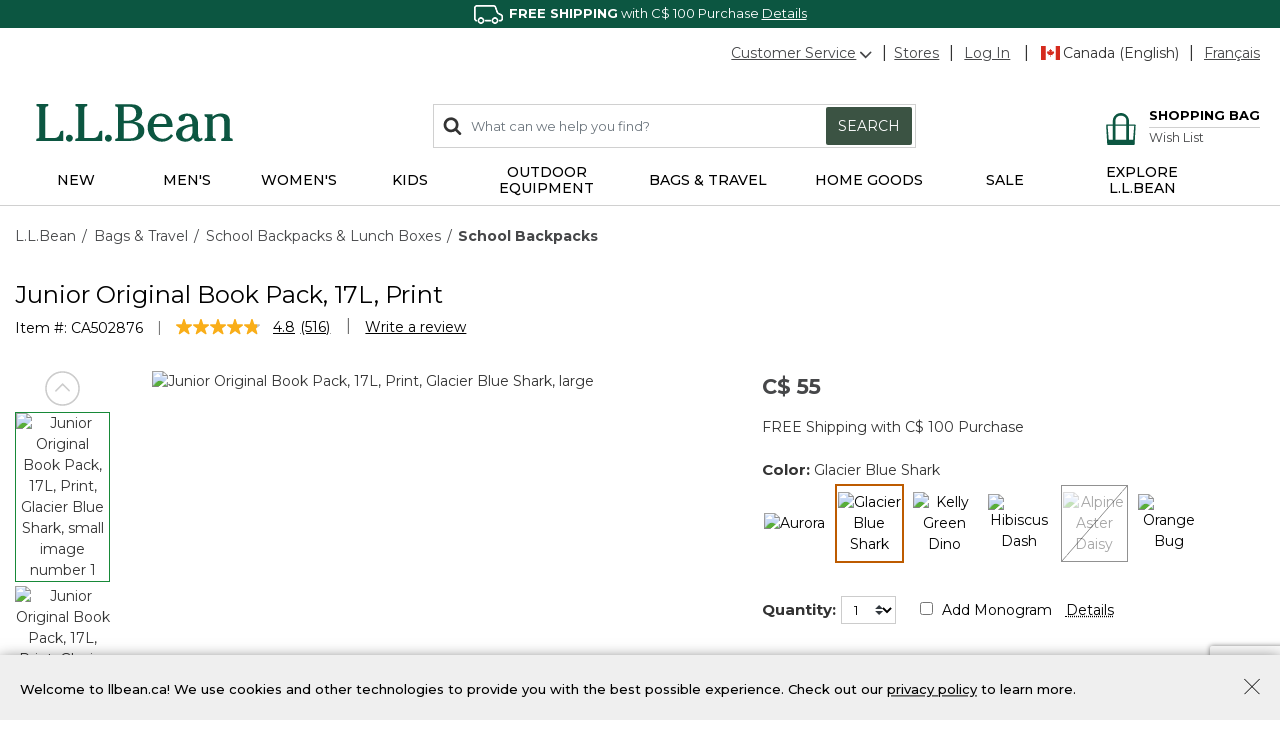

--- FILE ---
content_type: text/html;charset=UTF-8
request_url: https://www.llbean.ca/llb/shop/118986.html
body_size: 45392
content:
<!DOCTYPE html>
<html lang="">
<head>
<!--[if gt IE 9]><!-->
<script>//common/scripts.isml</script>
<script defer type="text/javascript" src="/on/demandware.static/Sites-llbeancanada-Site/-/default/v1769056394723/js/main.js"></script>

    <script defer type="text/javascript" src="/on/demandware.static/Sites-llbeancanada-Site/-/default/v1769056394723/js/productDetail.js"
        
        >
    </script>

    <script defer type="text/javascript" src="//apps.bazaarvoice.com/deployments/llbeanca/main_site/production/en_CA/bv.js"
        integrity="sha256-cpkwRJJ7JW718GJK1uj8Oj17Mzajv3c1Ct3zdCGq4UE=" crossorigin="anonymous">
        >
    </script>

    <script defer type="text/javascript" src="/on/demandware.static/Sites-llbeancanada-Site/-/default/v1769056394723/js/pdpSummary.js"
        
        >
    </script>


<!--<![endif]-->
<meta charset=UTF-8>

<meta http-equiv="x-ua-compatible" content="ie=edge">

<meta name="viewport" content="width=device-width, initial-scale=1">



  <title>Junior Original Book Pack, 17L, Print | School Backpacks | L.L.Bean Canada</title>


<meta name="description" content="Find the best Junior Original Book Pack, 17L, Print at L.L.Bean Canada. Our high quality products are thoughtfully designed and built to last season after season."/>
<meta name="keywords" content="L.L.Bean, Free Shipping with C$ 100 purchase, Outdoor Gear, Satisfaction Guarantee, Clothing, Shoes, Hunting, Fishing, Luggage, L.L.Bean"/>






<link rel="stylesheet" href="/on/demandware.static/Sites-llbeancanada-Site/-/default/v1769056394723/css/global.css" />

    <link rel="stylesheet" href="/on/demandware.static/Sites-llbeancanada-Site/-/default/v1769056394723/css/product/detail.css"  />



    <meta name="google-site-verification" content="IumNWLPUOHQIIxYFtRoa10gfIzT979vaLn4qqhijmCA" />



<meta name="facebook-domain-verification" content="j810yi7q0mzuaajj3wljxrryf5r89y" />


<meta name="p:domain_verify" content="e8a45e63590a959ee9df9b72f393289e"/>



<!-- Additional Header -->

    <script 
        referrerpolicy="no-referrer-when-downgrade" 
        src="https://www.onelink-edge.com/moxie/3.0.9/moxie.min.js" 
        data-oljs="PA2E4-E973-B3B5-DEF6" 
        type="text/javascript" 
        integrity="sha256-B6uT88Jz83uWdlcltPmKTYclQzTCTmxE4wXyOOhm3V8=" 
        crossorigin="anonymous"
    ></script>


    <script src="https://www.google.com/recaptcha/api.js?render=6LdOwUwqAAAAAB0sTuj49hrhv43IE3IuIIno7Ull"></script>

<meta name="theme-color" content="#0C5641">
<link href="https://fonts.googleapis.com/css2?family=Montserrat:wght@300;400;500;600;700&display=swap" rel="stylesheet">



<link rel="icon" href="/on/demandware.static/-/Library-Sites-LLBeanSharedLibrary/default/dw0281c6c7/favicon/favicon.ico" sizes="32x32">
<link rel="icon" href="/on/demandware.static/-/Library-Sites-LLBeanSharedLibrary/default/dw50f8d514/favicon/icon.svg" type="image/svg+xml">
<link rel="mask-icon" href="/on/demandware.static/-/Library-Sites-LLBeanSharedLibrary/default/dw9fb6446f/favicon/safari-pinned-tab.svg" type="image/svg+xml">
<link rel="apple-touch-icon" href="/on/demandware.static/-/Library-Sites-LLBeanSharedLibrary/default/dwd576ac99/favicon/apple-icon-180x180.png">
<link rel="manifest" href="/on/demandware.static/-/Library-Sites-LLBeanSharedLibrary/default/dwdbdbd490/favicon/manifest.json">
<script src="/on/demandware.static/Sites-llbeancanada-Site/-/default/v1769056394723/js/vendor/sfmc/collect.js"></script>


<link rel="stylesheet" href="/on/demandware.static/Sites-llbeancanada-Site/-/default/v1769056394723/css/skin/skin.css" />


<link rel="canonical" href="https://www.llbean.com/llb/shop/118986"/>




<link rel="alternate" hreflang="x-default" href="https://www.llbean.com/llb/shop/118986" />

<link rel="alternate" hreflang="en-ca" href="https://www.llbean.ca/llb/shop/118986.html" />

<link rel="alternate" hreflang="fr-ca" href="https://fr.llbean.ca/llb/shop/118986.html" />

<link rel="alternate" hreflang="en-gb" href="https://global.llbean.com/llb/shop/118986.html" />

<link rel="alternate" hreflang="en-fr" href="https://global.llbean.com/llb/shop/118986.html" />

<link rel="alternate" hreflang="fr-fr" href="https://global.llbean.com/llb/shop/118986.html" />


<script type="text/javascript">//<!--
/* <![CDATA[ (head-active_data.js) */
var dw = (window.dw || {});
dw.ac = {
    _analytics: null,
    _events: [],
    _category: "",
    _searchData: "",
    _anact: "",
    _anact_nohit_tag: "",
    _analytics_enabled: "true",
    _timeZone: "US/Eastern",
    _capture: function(configs) {
        if (Object.prototype.toString.call(configs) === "[object Array]") {
            configs.forEach(captureObject);
            return;
        }
        dw.ac._events.push(configs);
    },
	capture: function() { 
		dw.ac._capture(arguments);
		// send to CQ as well:
		if (window.CQuotient) {
			window.CQuotient.trackEventsFromAC(arguments);
		}
	},
    EV_PRD_SEARCHHIT: "searchhit",
    EV_PRD_DETAIL: "detail",
    EV_PRD_RECOMMENDATION: "recommendation",
    EV_PRD_SETPRODUCT: "setproduct",
    applyContext: function(context) {
        if (typeof context === "object" && context.hasOwnProperty("category")) {
        	dw.ac._category = context.category;
        }
        if (typeof context === "object" && context.hasOwnProperty("searchData")) {
        	dw.ac._searchData = context.searchData;
        }
    },
    setDWAnalytics: function(analytics) {
        dw.ac._analytics = analytics;
    },
    eventsIsEmpty: function() {
        return 0 == dw.ac._events.length;
    }
};
/* ]]> */
// -->
</script>
<script type="text/javascript">//<!--
/* <![CDATA[ (head-cquotient.js) */
var CQuotient = window.CQuotient = {};
CQuotient.clientId = 'aauz-llbeancanada';
CQuotient.realm = 'BKSL';
CQuotient.siteId = 'llbeancanada';
CQuotient.instanceType = 'prd';
CQuotient.locale = 'default';
CQuotient.fbPixelId = '__UNKNOWN__';
CQuotient.activities = [];
CQuotient.cqcid='';
CQuotient.cquid='';
CQuotient.cqeid='';
CQuotient.cqlid='';
CQuotient.apiHost='api.cquotient.com';
/* Turn this on to test against Staging Einstein */
/* CQuotient.useTest= true; */
CQuotient.useTest = ('true' === 'false');
CQuotient.initFromCookies = function () {
	var ca = document.cookie.split(';');
	for(var i=0;i < ca.length;i++) {
	  var c = ca[i];
	  while (c.charAt(0)==' ') c = c.substring(1,c.length);
	  if (c.indexOf('cqcid=') == 0) {
		CQuotient.cqcid=c.substring('cqcid='.length,c.length);
	  } else if (c.indexOf('cquid=') == 0) {
		  var value = c.substring('cquid='.length,c.length);
		  if (value) {
		  	var split_value = value.split("|", 3);
		  	if (split_value.length > 0) {
			  CQuotient.cquid=split_value[0];
		  	}
		  	if (split_value.length > 1) {
			  CQuotient.cqeid=split_value[1];
		  	}
		  	if (split_value.length > 2) {
			  CQuotient.cqlid=split_value[2];
		  	}
		  }
	  }
	}
}
CQuotient.getCQCookieId = function () {
	if(window.CQuotient.cqcid == '')
		window.CQuotient.initFromCookies();
	return window.CQuotient.cqcid;
};
CQuotient.getCQUserId = function () {
	if(window.CQuotient.cquid == '')
		window.CQuotient.initFromCookies();
	return window.CQuotient.cquid;
};
CQuotient.getCQHashedEmail = function () {
	if(window.CQuotient.cqeid == '')
		window.CQuotient.initFromCookies();
	return window.CQuotient.cqeid;
};
CQuotient.getCQHashedLogin = function () {
	if(window.CQuotient.cqlid == '')
		window.CQuotient.initFromCookies();
	return window.CQuotient.cqlid;
};
CQuotient.trackEventsFromAC = function (/* Object or Array */ events) {
try {
	if (Object.prototype.toString.call(events) === "[object Array]") {
		events.forEach(_trackASingleCQEvent);
	} else {
		CQuotient._trackASingleCQEvent(events);
	}
} catch(err) {}
};
CQuotient._trackASingleCQEvent = function ( /* Object */ event) {
	if (event && event.id) {
		if (event.type === dw.ac.EV_PRD_DETAIL) {
			CQuotient.trackViewProduct( {id:'', alt_id: event.id, type: 'raw_sku'} );
		} // not handling the other dw.ac.* events currently
	}
};
CQuotient.trackViewProduct = function(/* Object */ cqParamData){
	var cq_params = {};
	cq_params.cookieId = CQuotient.getCQCookieId();
	cq_params.userId = CQuotient.getCQUserId();
	cq_params.emailId = CQuotient.getCQHashedEmail();
	cq_params.loginId = CQuotient.getCQHashedLogin();
	cq_params.product = cqParamData.product;
	cq_params.realm = cqParamData.realm;
	cq_params.siteId = cqParamData.siteId;
	cq_params.instanceType = cqParamData.instanceType;
	cq_params.locale = CQuotient.locale;
	
	if(CQuotient.sendActivity) {
		CQuotient.sendActivity(CQuotient.clientId, 'viewProduct', cq_params);
	} else {
		CQuotient.activities.push({activityType: 'viewProduct', parameters: cq_params});
	}
};
/* ]]> */
// -->
</script>


   <script type="application/ld+json">
        {"@context":"http://schema.org/","@type":"Product","name":"Junior Original Book Pack, 17L, Print","description":null,"mpn":"1000281513","sku":"1000281513","brand":{"@type":"Thing","name":"L.L.Bean"},"image":["https://cdni.llbean.net/is/image/wim/502876_37867_41","https://cdni.llbean.net/is/image/wim/502876_0_44","https://cdni.llbean.net/is/image/wim/502876_0_45","https://cdni.llbean.net/is/image/wim/502876_0_46","https://cdni.llbean.net/is/image/wim/502876_0_70","https://cdni.llbean.net/is/image/wim/502876_0_71","https://cdni.llbean.net/is/image/wim/502876_0_72","https://cdni.llbean.net/is/image/wim/502876_0_73"],"offers":{"url":{},"@type":"Offer","priceCurrency":"CAD","price":"55","availability":"http://schema.org/InStock"}}
    </script>


</head>
<body class="llbeancanada" data-mcmid="534003730">
<span class="js-contact-us-url" style="display: none;" data-url="https://help.llbean.com/system/templates/selfservice/llbean_email_canada/help/customer/locale/en-us/portal/201400000001060/contactus"></span>



<link rel="stylesheet" href="/on/demandware.static/Sites-llbeancanada-Site/-/default/v1769056394723/css/globale/flags.css" />
<link rel="stylesheet" href="/on/demandware.static/Sites-llbeancanada-Site/-/default/v1769056394723/css/globale/styles.css" />
<script type="text/javascript" id="globale-script-loader-data" src="/on/demandware.static/Sites-llbeancanada-Site/-/default/v1769056394723/js/geScriptLoader.js">
{
  "action": "Globale-ScriptLoaderData",
  "queryString": "",
  "locale": "default",
  "clientJsUrl": "https://web.global-e.com/merchant/clientsdk/1722",
  "apiVersion": "2.1.4",
  "clientJsMerchantId": 1722,
  "clientSettings": "{\"AllowClientTracking\":{\"Value\":\"true\"},\"CDNEnabled\":{\"Value\":\"true\"},\"CheckoutContainerSuffix\":{\"Value\":\"Global-e_International_Checkout\"},\"FT_IsAnalyticsSDKEnabled\":{\"Value\":\"true\"},\"FullClientTracking\":{\"Value\":\"true\"},\"IsEnbaleMultipleCDNs\":{\"Value\":\"true\"},\"IsMonitoringMerchant\":{\"Value\":\"true\"},\"IsV2Checkout\":{\"Value\":\"true\"},\"SetGEInCheckoutContainer\":{\"Value\":\"true\"},\"ShowFreeShippingBanner\":{\"Value\":\"false\"},\"TabletAsMobile\":{\"Value\":\"false\"},\"AdScaleClientSDKURL\":{\"Value\":\"https://web.global-e.com/merchant/GetAdScaleClientScript?merchantId=1722\"},\"AmazonUICulture\":{\"Value\":\"en-GB\"},\"AnalyticsSDKCDN\":{\"Value\":\"https://globale-analytics-sdk.global-e.com/PROD/bundle.js\"},\"AnalyticsUrl\":{\"Value\":\"https://services.global-e.com/\"},\"BfGoogleAdsEnabled\":{\"Value\":\"false\"},\"BfGoogleAdsLifetimeInDays\":{\"Value\":\"30\"},\"CashbackServiceDomainUrl\":{\"Value\":\"https://finance-cashback.global-e.com\"},\"CDNUrl\":{\"Value\":\"https://webservices.global-e.com/\"},\"ChargeMerchantForPrepaidRMAOfReplacement\":{\"Value\":\"false\"},\"CheckoutCDNURL\":{\"Value\":\"https://webservices.global-e.com/\"},\"EnableReplaceUnsupportedCharactersInCheckout\":{\"Value\":\"false\"},\"Environment\":{\"Value\":\"PRODUCTION\"},\"FinanceServiceBaseUrl\":{\"Value\":\"https://finance-calculations.global-e.com\"},\"FT_AnalyticsSdkEnsureClientIdSynchronized\":{\"Value\":\"true\"},\"FT_BrowsingStartCircuitBreaker\":{\"Value\":\"true\"},\"FT_BrowsingStartEventInsteadOfPageViewed\":{\"Value\":\"true\"},\"FT_IsLegacyAnalyticsSDKEnabled\":{\"Value\":\"true\"},\"FT_IsShippingCountrySwitcherPopupAnalyticsEnabled\":{\"Value\":\"false\"},\"FT_IsWelcomePopupAnalyticsEnabled\":{\"Value\":\"false\"},\"FT_PostponePageViewToPageLoadComplete\":{\"Value\":\"true\"},\"FT_UseGlobalEEngineConfig\":{\"Value\":\"true\"},\"FT_UtmRaceConditionEnabled\":{\"Value\":\"true\"},\"GTM_ID\":{\"Value\":\"GTM-PWW94X2\"},\"InternalTrackingEnabled\":{\"Value\":\"false\"},\"InvoiceEditorURL\":{\"Value\":\"documents/invoice_editor\"},\"PixelAddress\":{\"Value\":\"https://utils.global-e.com\"},\"RangeOfAdditionalPaymentFieldsToDisplayIDs\":{\"Value\":\"[1,2,3,4,5,6,7,8,9,10,11,12,13,14,15,16,17,18,19,20]\"},\"ReconciliationServiceBaseUrl\":{\"Value\":\"https://finance-reconciliation-engine.global-e.com\"},\"RefundRMAReplacementShippingTypes\":{\"Value\":\"[2,3,4]\"},\"RefundRMAReplacementStatuses\":{\"Value\":\"[9,11,12]\"},\"TrackingV2\":{\"Value\":\"true\"},\"UseShopifyCheckoutForPickUpDeliveryMethod\":{\"Value\":\"false\"},\"MerchantIdHashed\":{\"Value\":\"mZ2L\"}}",
  "clientJsDomain": "https://web.global-e.com",
  "cookieDomain": "www.llbean.ca",
  "globaleOperatedCountry": true,
  "performFrontendSiteUrlRedirect": true,
  "getSiteRedirectUrl": "https://www.llbean.ca/on/demandware.store/Sites-llbeancanada-Site/default/Globale-GetSiteRedirectUrl",
  "globaleConvertPriceUrl": "https://www.llbean.ca/on/demandware.store/Sites-llbeancanada-Site/default/Globale-ConvertPrice",
  "globaleCartTokenUrl": "https://www.llbean.ca/on/demandware.store/Sites-llbeancanada-Site/default/Globale-GetCartToken",
  "geoLocationCountry": {
    "countryCode": "US",
    "isCountryExists": true
  },
  "siteId": "llbeancanada",
  "country": "CA",
  "currency": "CAD",
  "culture": "en-GB",
  "languageSwitcher": {
    "enabled": false
  },
  "allowedCurrencies": {
    "default": [
      "GBP",
      "EUR",
      "USD"
    ]
  }
}
</script>



    
        <script type="text/javascript">
            var utag_data = {"cat_path":"Bags & Travel|School Backpacks & Lunch Boxes|School Backpacks","content_type":"product_group","item_id":"502876","product_brand":["L.L.Bean"],"product_category":["818"],"product_id":["1000281513"],"product_name":["Junior Original Book Pack, 17L, Print"],"product_sku":"1000281513","product_unit_price":["55"],"page_context_title":"Junior Original Book Pack, 17L, Print | School Backpacks | L.L.Bean Canada","page_context_type":"product","page_type":"product","page_name":"Junior Original Book Pack, 17L, Print | School Backpacks | L.L.Bean Canada","user_anonymous":true,"user_authenticated":false,"user_registered":false,"customer_id":"ab6vbgQ3thMnj6eeK5xPgyl9mZ","member_id":"ab6vbgQ3thMnj6eeK5xPgyl9mZ"};
        </script>
    

    

    <!-- Tealium Universal Tag -->
    <script type="text/javascript">
      (function(a,b,c,d) {
          a='//tags.tiqcdn.com/utag/llbean/canada/prod/utag.js';
          b=document;c='script';d=b.createElement(c);d.src=a;
          d.type='text/java'+c;d.async=true;
          a=b.getElementsByTagName(c)[0];a.parentNode.insertBefore(d,a)})();
    </script>


<div class="page" data-action="Product-Show" data-querystring="pid=118986" >
<header>
    <a href="#maincontent" class="skip" aria-label="Skip to main content">Skip to main content</a>
<a href="#footercontent" class="skip" aria-label="Skip to footer content">Skip to footer content</a>
    
    <div class="header-banner">
        <div class="filtered-slot-parent">
            
	 


	<div class="html-slot-container">
    
        
            <div class="header-promotion" style="background-color: #0C5641; font-size: 13px; color: #ffffff; text-align: center;">
                            <img class="inline-image" alt="Icon of a delivery truck" height="19"
                                src="https://www.llbean.net/firstspirit/media/image_library/freeshipping/2018_1/freeshiptruck_ff3.png"
                                width="35"><strong>FREE SHIPPING</strong> with C$ 100 Purchase <a class="color-white" href="https://www.llbean.ca/llb/shop/514129.html" style="font-size: 13px; color: #ffffff; text-decoration: underline;" title="Details">Details</a>
                        </div>
        
    
</div>
 
	
        </div>
    </div>

    <nav role="navigation">
        <div class="header container" data-tealium-enabled="true">
            <div class="row hidden-sm-down">
                <div class="col-12">
                    <div class="pull-right navbar-utility">
                        <div class="navbar-utility-wrapper">
                            <div class="utility-item add-right pull-left">
                                <div class="wrap no-gutters cs-wrap">
                                    <div class="cs-dropdown hidden-sm-down dropdown not-nav">
                                        <a href="#" 
                                            class="cs-link dropdown-toggle"
                                            id="dropdownCS"
                                            data-toggle="dropdown"
                                            aria-haspopup="true"
                                            aria-expanded="false" 
                                            aria-label="Customer Service"
                                            role="button"
                                        >Customer Service<svg class="svg-icon-arrow flip-bottom" aria-hidden="true">
    
        <title class="sr-only" font-size="0" x="50%" y="50%">Open</title>
    
    <use class="svg-icon-arrow" xlink:href="/on/demandware.static/Sites-llbeancanada-Site/-/default/dw8d496964/svg/symbols.svg#svg-icon-arrow"></use>
    
        <text class="sr-only" font-size="0" x="50%" y="50%">Open</text>
    
</svg></a>
                                        <div class="dropdown-menu" aria-labelledby="dropdownCS">
    <span class="dropdown-item phone hidden-sm-down">800-349-9130</span>
    <a href="tel:800-349-9130" class="dropdown-item phone d-md-none" rel="nofollow" role="menuitem" tabindex="0">800-349-9130</a>
    <a href="/llb/shop/510618.html?nav=gn" class="dropdown-item" role="menuitem" tabindex="0">Help Center</a>
    <a href="/orders?nav=gn" class="dropdown-item" role="menuitem" tabindex="0">Order Status</a>
    <a href="/llb/shop/510624.html?nav=gn" class="dropdown-item" role="menuitem" tabindex="0">Returns</a>
    <a href="/contactus?nav=gn" class="dropdown-item js-contact-us" role="menuitem" tabindex="0">Email</a>
</div>

                                    </div>
                                </div>
                            </div>
                            <div class="utility-item pull-left">
    <div class="wrap"><a href="/llb/shop/1000001703.html?nav=gn">Stores</a></div>
</div>

                            <div class="account-ship pull-left">
                                <div class="utility-item pull-left">
                                    









    

    <div class="wrap">
        <div class="user-login">
            <a href="https://www.llbean.ca/login?nav=gn" role="button" aria-label="Login to your account"><span class="user-message">Log In</span></a>
        </div>
    </div>


                                </div>
                                <div 
    class="language pull-left OneLinkNoTx" 
    data-home-default="https://www.llbean.ca/" 
    data-home-frca="https://www.llbean.ca/s/Sites-llbeancanada-Site/dw/shared_session_redirect?url=https%3A%2F%2Ffr.llbean.ca%2Fon%2Fdemandware.store%2FSites-llbeancanada-Site%2Ffr_CA%2FHome-Show" 
    data-current-default="https://www.llbean.ca/llb/shop/118986.html" 
    data-current-frca="https://www.llbean.ca/s/Sites-llbeancanada-Site/dw/shared_session_redirect?url=https%3A%2F%2Ffr.llbean.ca%2Fllb%2Fshop%2F118986.html"
>
    
        <div class="utility-item add-right pull-left">
            <div class="wrap"><span class="fi fi-ca"></span>Canada (English)</div>
        </div>
        <div class="utility-item pull-left">
            <div class="wrap"><a href="https://www.llbean.ca/s/Sites-llbeancanada-Site/dw/shared_session_redirect?url=https%3A%2F%2Ffr.llbean.ca%2Fllb%2Fshop%2F118986.html">Français</a></div>
        </div>
    
</div>

                            </div>
                        </div>
                    </div>
                </div>
            </div>
            <div class="row">
                <div class="col-12">
                    <div class="pull-left d-md-none nav-bar-mobile">
                        <button class="navbar-toggler" type="button" aria-controls="sg-navbar-collapse" aria-expanded="false" aria-label="Toggle navigation">
                            <svg class="svg-icon-header-navigation" aria-hidden="true">
    
        <title class="sr-only" font-size="0" x="50%" y="50%">Menu</title>
    
    <use class="svg-icon-header-navigation" xlink:href="/on/demandware.static/Sites-llbeancanada-Site/-/default/dw8d496964/svg/symbols.svg#svg-icon-header-navigation"></use>
    
        <text class="sr-only" font-size="0" x="50%" y="50%">Menu</text>
    
</svg>
                        </button>
                    </div>
                    
	 


	<div class="html-slot-container">
    
        
            <div class="navbar-header col-4 brand default pull-left">
                            <a class="logo-home" href="https://www.llbean.ca/" title="L.L.Bean Home Page">
                                <svg width="146px" height="29px" viewBox="0 0 146 29" version="1.1"
                                    xmlns="http://www.w3.org/2000/svg"
                                    xmlns:xlink="http://www.w3.org/1999/xlink" aria-label="L.L.Bean" role="img">
                                    <defs>
                                        <polygon id="path-1-logo" points="0 0 20.0466 0 20.0466 27.429 0 27.429"></polygon>
                                        <polygon id="path-3-logo" points="-1.42108547e-14 0 19.808 0 19.808 20.9558 -1.42108547e-14 20.9558"></polygon>
                                    </defs>
                                    <g stroke="none" stroke-width="1" fill="none" fill-rule="evenodd">
                                        <g transform="translate(-158.000000, -573.000000)">
                                            <g transform="translate(158.000000, 573.000000)">
                                                <g>
                                                    <path d="M17.4966,21.785 C17.0776,23.38 16.5556,25.366 12.4286,25.366 L6.6766,25.366 L6.6766,3.784 C6.6766,1.928 7.3296,1.86 7.9596,1.802 C8.4106,1.757 8.9196,1.707 8.9196,0.847 L8.9196,0 L0.0406,0 L0.0406,0.847 C0.0406,1.703 0.5406,1.757 0.9866,1.802 C1.6036,1.865 2.2436,1.928 2.2436,3.784 L2.2436,23.641 C2.2436,25.497 1.5906,25.565 0.9596,25.628 C0.5086,25.673 -0.0004,25.722 -0.0004,26.583 L-0.0004,27.429 L20.0466,27.429 L20.0466,19.979 L18.9966,19.979 C17.9746,19.979 17.7536,20.816 17.4966,21.785" id="Fill-1" fill="#0C5641"></path>
                                                </g>
                                                <path d="M24.5736,22.8346 C23.1636,22.8346 21.9696,24.0286 21.9696,25.4386 C21.9696,26.8486 23.1636,28.0426 24.5736,28.0426 C25.9836,28.0426 27.1726156,26.8486 27.1726156,25.4386 C27.1776,24.0236 25.9836,22.8346 24.5736,22.8346" id="Fill-4" fill="#0C5641"></path>
                                                <path d="M46.5074,21.785 C46.0884,23.38 45.5664,25.366 41.4394,25.366 L35.6824,25.366 L35.6824,3.784 C35.6824,1.928 36.3354,1.86 36.9664,1.802 C37.4164,1.757 37.9254,1.707 37.9254,0.847 L37.9254,0 L29.0514,0 L29.0514,0.847 C29.0514,1.703 29.5514,1.757 29.9974,1.802 C30.6144,1.865 31.2544,1.928 31.2544,3.784 L31.2544,23.641 C31.2544,25.497 30.6014,25.565 29.9704,25.628 C29.5194,25.673 29.0104,25.722 29.0104,26.583 L29.0104,27.429 L49.0574,27.429 L49.0574,19.979 L48.0074,19.979 C46.9804,19.979 46.7594,20.816 46.5074,21.785" id="Fill-6" fill="#0C5641"></path>
                                                <path d="M53.5799,22.8346 C52.1699,22.8346 50.9759,24.0286 50.9759,25.4386 C50.9759,26.8486 52.1649,28.0426 53.5799,28.0426 C54.9899,28.0426 56.1839,26.8486 56.1839,25.4386 C56.1839,24.0236 54.9899,22.8346 53.5799,22.8346" id="Fill-8" fill="#0C5641"></path>
                                                <path d="M64.9454,14.244 L68.5494,14.244 C73.6124,14.244 75.8694,15.933 75.8694,19.726 C75.8694,23.506 73.6894,25.592 69.7384,25.592 L64.9454,25.592 L64.9454,14.244 Z M69.3514,2.099 C72.5634,2.099 74.2564,3.833 74.2564,7.122 C74.2564,11.023 71.1484,12.411 68.2384,12.411 L64.9404,12.411 L64.9404,2.099 L69.3514,2.099 Z M72.3194,13.176 C75.5494,12.6 78.7394,10.374 78.7394,6.509 C78.7394,2.221 74.9284,0.266 71.3824,0.266 L58.6614,0.266 L58.6614,1.068 C58.6614,1.878 59.1434,1.928 59.5714,1.968 C60.1614,2.027 60.7694,2.086 60.7694,3.824 L60.7694,23.866 C60.7694,25.605 60.1614,25.664 59.5714,25.722 C59.1434,25.763 58.6614,25.812 58.6614,26.623 L58.6614,27.425 L70.4234,27.425 C75.3604,27.425 80.3424047,25.128 80.3424047,19.992 C80.3474,15.375 76.3424,13.465 72.3194,13.176 L72.3194,13.176 Z" id="Fill-10" fill="#0C5641"></path>
                                                <path d="M87.3297,14.8386 C87.5907,12.0056 89.0597,9.0226 92.4287,9.0226 C93.6817,9.0226 94.6997,9.4286 95.4427,10.2306 C96.3977,11.2526 96.8797,12.9286 96.7717,14.8386 L87.3297,14.8386 Z M100.0967,22.5106 C98.8037,24.0686 96.9657,25.8576 94.1857,25.8576 C92.3077,25.8576 90.6677,25.1726 89.4467,23.8796 C87.9107,22.2576 87.0727,19.6996 87.1947,17.0236 L101.3167,17.0236 L101.3217,16.9156 C101.4117,13.9376 100.5017,11.3066 98.7537,9.5096 C97.2177,7.9236 95.1137,7.0856 92.6767,7.0856 C86.9377,7.0856 82.7707,11.4056 82.7707,17.3616 C82.7707,23.5506 87.2307,28.0426 93.3707,28.0426 C96.8437,28.0426 99.4787,26.6636 101.6637,23.7086 L101.7317,23.6186 L100.1687,22.4246 L100.0967,22.5106 Z" id="Fill-12" fill="#0C5641"></path>
                                                <g id="Group-16" transform="translate(103.871000, 7.090800)">
                                                    <path d="M7.78,18.762 C5.816,18.762 4.546,17.366 4.546,15.203 C4.546,10.658 10.307,9.716 12.2760042,9.532 L12.2760042,13.325 C12.28,17.618 9.451,18.762 7.78,18.762 M19.465,18.284 L19.231,17.933 L19.137,18.019 C18.826,18.289 18.56,18.523 18.109,18.523 C17.745,18.523 17.447,18.402 17.2,18.158 C16.411,17.366 16.42,15.464 16.425,14.446 L16.425,7.865 C16.425,5.5 15.623,0 8.19,0 C7.221,0 5.663,0.247 4.361,0.792 C2.762,1.468 1.915,2.432 1.915,3.581 C1.915,4.806 2.856,5.694 4.149,5.694 C5.505,5.694 6.501,4.766 6.627,3.392 C6.748,2.32 7.037,1.738 8.231,1.738 C10.816,1.738 12.136,3.779 12.159,7.806 C4.203,8.617 -1.42108547e-14,11.149 -1.42108547e-14,15.131 C-1.42108547e-14,16.893 0.753,18.393 2.181,19.469 C3.437,20.415 5.163,20.956 6.924,20.956 C9.582,20.956 11.096,19.947 12.758,18.194 C13.452,19.978 14.794,20.956 16.555,20.956 C18.015,20.956 19.808,19.857 19.808,18.965 C19.808,18.721 19.65,18.523 19.524,18.366 C19.501,18.334 19.479,18.303 19.465,18.284" id="Fill-14" fill="#0C5641"></path>
                                                </g>
                                                <path d="M145.0089,25.5284 C144.4369,25.4474 143.8419,25.3614 143.8419,23.8484 L143.8419,12.7034 C143.8419,9.0274 141.5579,7.0814 137.2429,7.0814 C134.8059,7.0814 132.8819,7.8064 131.0309,9.4324 L131.0309,7.5274 L125.1339,7.6984 L125.1339,8.6224 C125.1339,9.4234 125.6109,9.5144 126.0299,9.5904 C126.5749,9.6944 127.1339,9.7974 127.1339,11.2754 L127.1339,23.8434 C127.1339,25.2984 126.5839,25.4114 126.0529,25.5194 C125.6199,25.6094 125.1339,25.7084 125.1339,26.5784 L125.1339,27.4254 L133.4809,27.4254 L133.4809,26.5784 C133.4809,25.6684 132.9449,25.5914 132.4679,25.5234 C131.8819,25.4424 131.2739,25.3574 131.2739,23.8434 L131.2739,11.5904 C132.1569,10.1984 134.2829,9.2614 135.7289,9.2614 C139.4009,9.2614 139.6979,11.3334 139.6979,13.8434 L139.6979,23.8434 C139.6979,25.3574 139.0939,25.4424 138.5039,25.5234 C138.0309,25.5914 137.4909,25.6634 137.4909,26.5784 L137.4909,27.4254 L145.999935,27.4254 L145.999935,26.5784 C146.0049,25.6684 145.4729,25.5914 145.0089,25.5284" id="Fill-17" fill="#0C5641"></path>
                                            </g>
                                        </g>
                                    </g>
                                </svg>
                            </a>
                        </div>
        
    
</div>
 
	

                    <div class="navbar-header col-8 pull-right navbar-icons-sm-down">
                        <div class="hidden-sm-down pull-left col-7 search-wrapper">
                            <div class="search">
                                <div class="site-search-wrap">
    <div class="site-search">
        <form role="search" action="/search" method="get" name="simpleSearch">
            <span class="icon-search">
                <svg class="svg-icon-search" aria-hidden="true">
    
        <title class="sr-only" font-size="0" x="50%" y="50%">Search</title>
    
    <use class="svg-icon-search" xlink:href="/on/demandware.static/Sites-llbeancanada-Site/-/default/dw8d496964/svg/symbols.svg#svg-icon-search"></use>
    
        <text class="sr-only" font-size="0" x="50%" y="50%">Search</text>
    
</svg>
            </span>
            <input class="form-control search-field" type="text" name="q" value="" placeholder="What can we help you find?" role="combobox" aria-describedby="search-assistive-text" aria-haspopup="listbox" aria-owns="search-results" aria-expanded="false" aria-autocomplete="list" aria-activedescendant="" aria-controls="search-results" aria-label="Enter Keyword or Item No." autocomplete="off" />
            <button type="reset" name="reset-button" class="fa reset-button d-none" aria-label="Clear search keywords">
                <svg class="svg-icon-reset" aria-hidden="true">
    
        <title class="sr-only" font-size="0" x="50%" y="50%">Reset</title>
    
    <use class="svg-icon-reset" xlink:href="/on/demandware.static/Sites-llbeancanada-Site/-/default/dw8d496964/svg/symbols.svg#svg-icon-reset"></use>
    
        <text class="sr-only" font-size="0" x="50%" y="50%">Reset</text>
    
</svg>
            </button>
            <button type="submit" name="search-button" class="btn btn-search btn-primary hidden-sm-down" aria-label="Submit search keywords">Search</button>
            <div class="suggestions-wrapper" data-url="/on/demandware.store/Sites-llbeancanada-Site/default/SearchServices-GetSuggestions?q="></div>
            <input type="hidden" value="default" name="lang">
        </form>
    </div>
</div>

                            </div>
                        </div>
                        <div class="pull-right">
                            <div class="account-icon d-md-none">
                                
                                    <a href="https://www.llbean.ca/login">
                                        <svg class="svg-icon-account" aria-hidden="true">
    
        <title class="sr-only" font-size="0" x="50%" y="50%">Log in</title>
    
    <use class="svg-icon-account" xlink:href="/on/demandware.static/Sites-llbeancanada-Site/-/default/dw8d496964/svg/symbols.svg#svg-icon-account"></use>
    
        <text class="sr-only" font-size="0" x="50%" y="50%">Log in</text>
    
</svg>
                                    </a>
                                
                            </div>
                            <div class="minicart" data-action-url="/on/demandware.store/Sites-llbeancanada-Site/default/Cart-MiniCartShow">
                                








<div class="minicart-total with-wish-list">
    <a class="minicart-link OneLinkNoTx" href="https://www.llbean.ca/cart?nav=gn" title="Cart 0 Items" aria-label="Cart 0 Items" aria-haspopup="true">
        
        <i class="minicart-icon fa fa-shopping-bag">
            
	 


	<div class="html-slot-container">
    
        
            <svg fill="currentColor" viewBox="0 0 26 28" version="1.1" xmlns="http://www.w3.org/2000/svg" xmlns:xlink="http://www.w3.org/1999/xlink">
                            <defs>
                                <polygon id="path-1-sbnew" points="0 0 25.8461538 0 25.8461538 28 0 28"></polygon>
                            </defs>
                            <g stroke="none" stroke-width="1" fill="none" fill-rule="evenodd">
                                <g transform="translate(-342.000000, -92.000000)">
                                    <g transform="translate(342.000000, 92.000000)">
                                        <path d="M23.5966036,23.4240804 L19.9243682,23.4240804 L19.9243682,11.2513572 L24.5228999,11.2513572 L23.5966036,23.4240804 Z M17.6010878,23.4240804 L8.12480629,23.4240804 L8.12480629,11.4498906 C8.12480629,11.3833056 8.12758518,11.3173314 8.13023174,11.2513572 L17.5956624,11.2513572 C17.5983089,11.3173314 17.6010878,11.3833056 17.6010878,11.4498906 L17.6010878,23.4240804 Z M5.8015259,23.4240804 L2.24957667,23.4240804 L1.32328039,11.2513572 L5.8015259,11.2513572 L5.8015259,23.4240804 Z M17.6524311,6.76401406 L17.6524311,10.0296133 L17.3900246,10.0296133 L7.33586952,10.0296133 L8.1645047,10.0296133 C8.16794523,9.51232696 8.17684926,6.94336499 8.17601724,6.76401406 C8.1645047,4.28235773 9.81270636,2.34772993 12.9230769,2.34772993 C16.0334475,2.34772993 17.6524311,4.28235773 17.6524311,6.76401406 Z M19.9757115,10.0296133 L19.9757115,6.76401406 C19.9757115,3.09756061 16.7418789,-4.8869756e-05 12.9142903,-4.8869756e-05 C9.08656948,-4.8869756e-05 5.85273685,3.09756061 5.85273685,6.76401406 C5.85273685,6.94348824 5.84453251,9.51843568 5.84109198,10.0296133 L0.661640197,10.0296133 C0.296150152,10.0296133 0,10.3031618 0,10.6404853 L0.926296275,27.3891281 C0.926296275,27.7265737 1.22244643,28 1.58793647,28 L24.2582438,28 C24.6237339,28 24.919884,27.7265737 24.919884,27.3891281 L25.8461803,10.6404853 C25.8461803,10.3031618 25.5500302,10.0296133 25.1845401,10.0296133 L19.9757115,10.0296133 Z" fill="currentColor"></path>
                                    </g>
                                </g>
                            </g>
                        </svg>
        
    
</div>
 
	
        </i>
        <span class="minicart-quantity d-md-none js-quantity d-none">
            0
        </span>
        <span class="minicart-text hidden-sm-down">Shopping Bag <span class="js-quantity d-none">0</span></span>
    </a>
    
        









    <a 
        class="wish-list" 
        href="/wishlist?nav=gn"
        data-error="For technical reasons, your request could not be handled properly at this time. We apologize for any inconvenience." 
        data-mini-wish-list-show="/on/demandware.store/Sites-llbeancanada-Site/default/Wishlist-MiniWishListShow" 
        title="Wish List"
    >
        Wish List 
        <span class="js-wl-quantity d-none">(0.0)<span>
    </a>



        







<div class="modal fade responsive mini-wish-list-modal" id="miniWishList" tabindex="-1" role="dialog" aria-labelledby="miniWishList">
    <div class="modal-dialog" role="document">
        <div class="modal-content">
            
                <div class="modal-header">
    <button type="button" class="close responsive" data-dismiss="modal" aria-label="Back">
        <span aria-hidden="true">
            <svg class="svg-icon-left mini-wish-list-modal" aria-hidden="true">
    
        <title class="sr-only" font-size="0" x="50%" y="50%">Back</title>
    
    <use class="svg-icon-left" xlink:href="/on/demandware.static/Sites-llbeancanada-Site/-/default/dw8d496964/svg/symbols.svg#svg-icon-left"></use>
    
        <text class="sr-only" font-size="0" x="50%" y="50%">Back</text>
    
</svg>
        </span>
    </button>
    <h2 class="modal-title">Added to Your Wish List</h2>
    <button type="button" class="close" data-dismiss="modal" aria-label="Close">
        <span aria-hidden="true">
            <svg class="svg-icon-close mini-wish-list-modal" aria-hidden="true">
    
        <title class="sr-only" font-size="0" x="50%" y="50%">Close</title>
    
    <use class="svg-icon-close" xlink:href="/on/demandware.static/Sites-llbeancanada-Site/-/default/dw8d496964/svg/symbols.svg#svg-icon-close"></use>
    
        <text class="sr-only" font-size="0" x="50%" y="50%">Close</text>
    
</svg>
        </span>
    </button>
</div>
            

            <div class="modal-body">
                
            </div>
        </div>
    </div>
</div>

    
</div>
<div class="popover popover-bottom"></div>
<div class="minicart-backdrop"></div>

                            </div>
                        </div>
                    </div>
                </div>
            </div>
        </div>
        <div class="container slot-container filtered-slot-parent hidden-sm-down">
            
	 


	



 
	
        </div>
        <div class="main-menu navbar-toggleable-sm menu-toggleable-left multilevel-dropdown d-none d-md-block" id="sg-navbar-collapse">
            <div class="container">
                <div class="row">
                    








<nav class="navbar navbar-expand-md bg-inverse col-12">
    <div class="close-menu clearfix d-md-none row">
        <div class="back pull-left col-11 p-0">
            <button role="button" aria-label="Back to previous menu">
                <div class="row">
                    <span class="icon-left col-1">
                        <svg class="svg-icon-left" aria-hidden="true">
    
        <title class="sr-only" font-size="0" x="50%" y="50%">Back</title>
    
    <use class="svg-icon-left" xlink:href="/on/demandware.static/Sites-llbeancanada-Site/-/default/dw8d496964/svg/symbols.svg#svg-icon-left"></use>
    
        <text class="sr-only" font-size="0" x="50%" y="50%">Back</text>
    
</svg>
                    </span>
                </div>
            </button>
        </div>

        
	 


	<div class="html-slot-container">
    
        
            <div class="brand default pull-left">
                            <a class="logo-home" href="https://www.llbean.ca/" title="L.L.Bean Home Page">
                                <svg width="146px" height="29px" viewBox="0 0 146 29" version="1.1" xmlns="http://www.w3.org/2000/svg" xmlns:xlink="http://www.w3.org/1999/xlink" aria-label="L.L.Bean" role="img">
                                    <defs>
                                        <polygon id="path-1-logo" points="0 0 20.0466 0 20.0466 27.429 0 27.429"></polygon>
                                        <polygon id="path-3-logo" points="-1.42108547e-14 0 19.808 0 19.808 20.9558 -1.42108547e-14 20.9558"></polygon>
                                    </defs>
                                    <g stroke="none" stroke-width="1" fill="none" fill-rule="evenodd">
                                        <g transform="translate(-158.000000, -573.000000)">
                                            <g transform="translate(158.000000, 573.000000)">
                                                <g>
                                                    <path d="M17.4966,21.785 C17.0776,23.38 16.5556,25.366 12.4286,25.366 L6.6766,25.366 L6.6766,3.784 C6.6766,1.928 7.3296,1.86 7.9596,1.802 C8.4106,1.757 8.9196,1.707 8.9196,0.847 L8.9196,0 L0.0406,0 L0.0406,0.847 C0.0406,1.703 0.5406,1.757 0.9866,1.802 C1.6036,1.865 2.2436,1.928 2.2436,3.784 L2.2436,23.641 C2.2436,25.497 1.5906,25.565 0.9596,25.628 C0.5086,25.673 -0.0004,25.722 -0.0004,26.583 L-0.0004,27.429 L20.0466,27.429 L20.0466,19.979 L18.9966,19.979 C17.9746,19.979 17.7536,20.816 17.4966,21.785" id="Fill-1" fill="#0C5641"></path>
                                                </g>
                                                <path d="M24.5736,22.8346 C23.1636,22.8346 21.9696,24.0286 21.9696,25.4386 C21.9696,26.8486 23.1636,28.0426 24.5736,28.0426 C25.9836,28.0426 27.1726156,26.8486 27.1726156,25.4386 C27.1776,24.0236 25.9836,22.8346 24.5736,22.8346" id="Fill-4" fill="#0C5641"></path>
                                                <path d="M46.5074,21.785 C46.0884,23.38 45.5664,25.366 41.4394,25.366 L35.6824,25.366 L35.6824,3.784 C35.6824,1.928 36.3354,1.86 36.9664,1.802 C37.4164,1.757 37.9254,1.707 37.9254,0.847 L37.9254,0 L29.0514,0 L29.0514,0.847 C29.0514,1.703 29.5514,1.757 29.9974,1.802 C30.6144,1.865 31.2544,1.928 31.2544,3.784 L31.2544,23.641 C31.2544,25.497 30.6014,25.565 29.9704,25.628 C29.5194,25.673 29.0104,25.722 29.0104,26.583 L29.0104,27.429 L49.0574,27.429 L49.0574,19.979 L48.0074,19.979 C46.9804,19.979 46.7594,20.816 46.5074,21.785" id="Fill-6" fill="#0C5641"></path>
                                                <path d="M53.5799,22.8346 C52.1699,22.8346 50.9759,24.0286 50.9759,25.4386 C50.9759,26.8486 52.1649,28.0426 53.5799,28.0426 C54.9899,28.0426 56.1839,26.8486 56.1839,25.4386 C56.1839,24.0236 54.9899,22.8346 53.5799,22.8346" id="Fill-8" fill="#0C5641"></path>
                                                <path d="M64.9454,14.244 L68.5494,14.244 C73.6124,14.244 75.8694,15.933 75.8694,19.726 C75.8694,23.506 73.6894,25.592 69.7384,25.592 L64.9454,25.592 L64.9454,14.244 Z M69.3514,2.099 C72.5634,2.099 74.2564,3.833 74.2564,7.122 C74.2564,11.023 71.1484,12.411 68.2384,12.411 L64.9404,12.411 L64.9404,2.099 L69.3514,2.099 Z M72.3194,13.176 C75.5494,12.6 78.7394,10.374 78.7394,6.509 C78.7394,2.221 74.9284,0.266 71.3824,0.266 L58.6614,0.266 L58.6614,1.068 C58.6614,1.878 59.1434,1.928 59.5714,1.968 C60.1614,2.027 60.7694,2.086 60.7694,3.824 L60.7694,23.866 C60.7694,25.605 60.1614,25.664 59.5714,25.722 C59.1434,25.763 58.6614,25.812 58.6614,26.623 L58.6614,27.425 L70.4234,27.425 C75.3604,27.425 80.3424047,25.128 80.3424047,19.992 C80.3474,15.375 76.3424,13.465 72.3194,13.176 L72.3194,13.176 Z" id="Fill-10" fill="#0C5641"></path>
                                                <path d="M87.3297,14.8386 C87.5907,12.0056 89.0597,9.0226 92.4287,9.0226 C93.6817,9.0226 94.6997,9.4286 95.4427,10.2306 C96.3977,11.2526 96.8797,12.9286 96.7717,14.8386 L87.3297,14.8386 Z M100.0967,22.5106 C98.8037,24.0686 96.9657,25.8576 94.1857,25.8576 C92.3077,25.8576 90.6677,25.1726 89.4467,23.8796 C87.9107,22.2576 87.0727,19.6996 87.1947,17.0236 L101.3167,17.0236 L101.3217,16.9156 C101.4117,13.9376 100.5017,11.3066 98.7537,9.5096 C97.2177,7.9236 95.1137,7.0856 92.6767,7.0856 C86.9377,7.0856 82.7707,11.4056 82.7707,17.3616 C82.7707,23.5506 87.2307,28.0426 93.3707,28.0426 C96.8437,28.0426 99.4787,26.6636 101.6637,23.7086 L101.7317,23.6186 L100.1687,22.4246 L100.0967,22.5106 Z" id="Fill-12" fill="#0C5641"></path>
                                                <g id="Group-16" transform="translate(103.871000, 7.090800)">
                                                    <path d="M7.78,18.762 C5.816,18.762 4.546,17.366 4.546,15.203 C4.546,10.658 10.307,9.716 12.2760042,9.532 L12.2760042,13.325 C12.28,17.618 9.451,18.762 7.78,18.762 M19.465,18.284 L19.231,17.933 L19.137,18.019 C18.826,18.289 18.56,18.523 18.109,18.523 C17.745,18.523 17.447,18.402 17.2,18.158 C16.411,17.366 16.42,15.464 16.425,14.446 L16.425,7.865 C16.425,5.5 15.623,0 8.19,0 C7.221,0 5.663,0.247 4.361,0.792 C2.762,1.468 1.915,2.432 1.915,3.581 C1.915,4.806 2.856,5.694 4.149,5.694 C5.505,5.694 6.501,4.766 6.627,3.392 C6.748,2.32 7.037,1.738 8.231,1.738 C10.816,1.738 12.136,3.779 12.159,7.806 C4.203,8.617 -1.42108547e-14,11.149 -1.42108547e-14,15.131 C-1.42108547e-14,16.893 0.753,18.393 2.181,19.469 C3.437,20.415 5.163,20.956 6.924,20.956 C9.582,20.956 11.096,19.947 12.758,18.194 C13.452,19.978 14.794,20.956 16.555,20.956 C18.015,20.956 19.808,19.857 19.808,18.965 C19.808,18.721 19.65,18.523 19.524,18.366 C19.501,18.334 19.479,18.303 19.465,18.284" id="Fill-14" fill="#0C5641"></path>
                                                </g>
                                                <path d="M145.0089,25.5284 C144.4369,25.4474 143.8419,25.3614 143.8419,23.8484 L143.8419,12.7034 C143.8419,9.0274 141.5579,7.0814 137.2429,7.0814 C134.8059,7.0814 132.8819,7.8064 131.0309,9.4324 L131.0309,7.5274 L125.1339,7.6984 L125.1339,8.6224 C125.1339,9.4234 125.6109,9.5144 126.0299,9.5904 C126.5749,9.6944 127.1339,9.7974 127.1339,11.2754 L127.1339,23.8434 C127.1339,25.2984 126.5839,25.4114 126.0529,25.5194 C125.6199,25.6094 125.1339,25.7084 125.1339,26.5784 L125.1339,27.4254 L133.4809,27.4254 L133.4809,26.5784 C133.4809,25.6684 132.9449,25.5914 132.4679,25.5234 C131.8819,25.4424 131.2739,25.3574 131.2739,23.8434 L131.2739,11.5904 C132.1569,10.1984 134.2829,9.2614 135.7289,9.2614 C139.4009,9.2614 139.6979,11.3334 139.6979,13.8434 L139.6979,23.8434 C139.6979,25.3574 139.0939,25.4424 138.5039,25.5234 C138.0309,25.5914 137.4909,25.6634 137.4909,26.5784 L137.4909,27.4254 L145.999935,27.4254 L145.999935,26.5784 C146.0049,25.6684 145.4729,25.5914 145.0089,25.5284" id="Fill-17" fill="#0C5641"></path>
                                            </g>
                                        </g>
                                    </g>
                                </svg>
                            </a>
                        </div>
        
    
</div>
 
	

        <div class="close-button pull-right col-1 p-0">
            <button role="button" aria-label="Close Menu">
                <span aria-hidden="true" class="icon-close d-inline-block">
                    <svg class="svg-icon-close" aria-hidden="true">
    
        <title class="sr-only" font-size="0" x="50%" y="50%">Close</title>
    
    <use class="svg-icon-close" xlink:href="/on/demandware.static/Sites-llbeancanada-Site/-/default/dw8d496964/svg/symbols.svg#svg-icon-close"></use>
    
        <text class="sr-only" font-size="0" x="50%" y="50%">Close</text>
    
</svg>
                </span>
            </button>
        </div>
    </div>
    <div class="menu-group" role="navigation">
        <ul class="nav navbar-nav display-9-categories" role="menu">
            
                
                    
                        <li class="nav-item dropdown small" role="presentation">
                            
                            
                            
                            

                            <a 
                                href="/llb/shop/511742/?page=new-arrivals&amp;nav=gnro" 
                                id="511742" 
                                class="nav-link dropdown-toggle" 
                                role="button" 
                                data-name="NEW" 
                                data-toggle="dropdown" 
                                aria-haspopup="true" 
                                aria-expanded="false" 
                                tabindex="0"
                            >
                            
                            NEW<svg class="svg-icon-arrow flip-right pull-right d-md-none" aria-hidden="true">
    
    <use class="svg-icon-arrow" xlink:href="/on/demandware.static/Sites-llbeancanada-Site/-/default/dw8d496964/svg/symbols.svg#svg-icon-arrow"></use>
    
</svg></a>
                            
                            <div class="dropdown-menu enabled-mega-menu hidden-sm-down">
                                <div 
                                    data-level="1.0" 
                                    class="dropdown-list column-4" 
                                    role="menu" 
                                    aria-label="NEW"
                                >
                                    

                                    
                                        <div class="dropdown-column menu-asset">
                                            
    
    <div class="content-asset"><!-- dwMarker="content" dwContentID="32d0dc54e0ee6a307e4b70b0c4" -->
        <div class="dropdown-item dropdown sub-menu" data-asset="timelessTrending-new" role="presentation">
                        <div class="dropdown-link dropdown-toggle row" role="button" data-name="Timeless & Trending" data-toggle="dropdown" tabindex="0">
                            <div class="col-11 p-0">Timeless & Trending</div>
                        </div>

                        <div class="dropdown-menu">
                            <div data-level="2.0" class="dropdown-list level-2" role="menu" aria-label="Timeless & Trending">
                                <div class="dropdown-item item-leaf" role="presentation">
                                    <a href="/llb/shop/511742/?page=new-arrivals&nav=gnro"
                                        role="menuitem" class="dropdown-link row"
                                        tabindex="0" 
                                        title="All New Arrivals">
                                        <div class="col-12 p-0">All New Arrivals</div>
                                    </a>
                                </div>
                                <div class="dropdown-item item-leaf" role="presentation">
                                    <a href="/llb/shop/509870-20010542-1000010392/?nav=gnro"
                                        role="menuitem" class="dropdown-link row"
                                        tabindex="0" 
                                        title="NYT Wirecutter Picks">
                                        <div class="col-12 p-0">NYT Wirecutter Picks</div>
                                    </a>
                                </div>
                                <div class="dropdown-item item-leaf" role="presentation">
                                    <a href="/llb/shop/516720/?nav=gnro"
                                        role="menuitem" class="dropdown-link row"
                                        tabindex="0" 
                                        title="Fleece Shop">
                                        <div class="col-12 p-0">Fleece Shop</div>
                                    </a>
                                </div>
                                <div class="dropdown-item item-leaf" role="presentation">
                                    <a href="/llb/shop/20010462/?nav=gnro"
                                        role="menuitem" class="dropdown-link row"
                                        tabindex="0" 
                                        title="Mountain Classic Outerwear Collection">
                                        <div class="col-12 p-0">Mountain Classic Outerwear Collection</div>
                                    </a>
                                </div>
                                <div class="dropdown-item item-leaf" role="presentation">
                                    <a href="/llb/shop/20010160/?nav=gnro"
                                        role="menuitem" class="dropdown-link row"
                                        tabindex="0" 
                                        title="Essentials Collection">
                                        <div class="col-12 p-0">Essentials Collection</div>
                                    </a>
                                </div>
                                <div class="dropdown-item item-leaf" role="presentation">
                                    <a href="/llb/shop/517304/?nav=gnro"
                                        role="menuitem" class="dropdown-link row"
                                        tabindex="0" 
                                        title="Signature Collection">
                                        <div class="col-12 p-0">Signature Collection</div>
                                    </a>
                                </div>
                                <div class="dropdown-item item-leaf" role="presentation">
                                    <a href="/llb/shop/518884/?nav=gnro"
                                        role="menuitem" class="dropdown-link row"
                                        tabindex="0" 
                                        title="Monogrammable Products">
                                        <div class="col-12 p-0">Monogrammable Products</div>
                                    </a>
                                </div>
                                <div class="dropdown-item item-leaf" role="presentation">
                                    <a href="/llb/shop/1000010051/?nav=gnro"
                                        role="menuitem" class="dropdown-link row"
                                        tabindex="0" 
                                        title="The Original Field Coat">
                                        <div class="col-12 p-0">The Original Field Coat</div>
                                    </a>
                                </div>
                                <div class="dropdown-item item-leaf" role="presentation">
                                    <a href="/llb/shop/518737/?nav=gnro"
                                        role="menuitem" class="dropdown-link row"
                                        tabindex="0" 
                                        title="The Original Scotch Plaid Flannel">
                                        <div class="col-12 p-0">The Original Scotch Plaid Flannel</div>
                                    </a>
                                </div>
                            </div>
                        </div>
                    </div>
    </div> <!-- End content-asset -->



                                        </div>

                                        
                                        
                                            
                                            
                                            <div class="dropdown-column">
                                                









    
        <div class="dropdown-item dropdown sub-menu" role="presentation" data-col="">
            
                <div 
                    class="dropdown-link dropdown-toggle row" 
                    data-name="Men's" 
                    data-toggle="dropdown" 
                    role="button" 
                    tabindex="0" 
                >
            
                    <div class="col-11 p-0">Men's</div>
                    <div class="col-1 p-0"><svg class="svg-icon-arrow flip-right pull-right d-md-none" aria-hidden="true">
    
    <use class="svg-icon-arrow" xlink:href="/on/demandware.static/Sites-llbeancanada-Site/-/default/dw8d496964/svg/symbols.svg#svg-icon-arrow"></use>
    
</svg></div>
            
                </div>
            

            
                
                
                <div class="dropdown-menu">
                    <div 
                        data-level="2.0" 
                        class="dropdown-list level-2" 
                        role="menu" 
                        aria-label="Men's"
                    >
                        









    
        <div class="dropdown-item item-leaf" role="presentation">
            <a href="/llb/shop/20010102/?nav=gnro" role="menuitem" class="dropdown-link row" tabindex="0" title="Shop All Men's New Arrivals">
                <div class="col-12 p-0">Shop All Men's New Arrivals</div>
            </a>
        </div>
    

    
        <div class="dropdown-item item-leaf" role="presentation">
            <a href="/llb/shop/511743/?page=mens-clothing-new-arrivals&amp;nav=gnro" role="menuitem" class="dropdown-link row" tabindex="0" title="New Clothing">
                <div class="col-12 p-0">New Clothing</div>
            </a>
        </div>
    

    
        <div class="dropdown-item item-leaf" role="presentation">
            <a href="/llb/shop/508868/?page=mens-outerwear-new-arrivals&amp;nav=gnro" role="menuitem" class="dropdown-link row" tabindex="0" title="New Outerwear">
                <div class="col-12 p-0">New Outerwear</div>
            </a>
        </div>
    

    
        <div class="dropdown-item item-leaf" role="presentation">
            <a href="/llb/shop/508895/?page=mens-footwear-new-arrivals&amp;nav=gnro" role="menuitem" class="dropdown-link row" tabindex="0" title="New Footwear">
                <div class="col-12 p-0">New Footwear</div>
            </a>
        </div>
    


                    </div>
                </div>
            
        </div>
    

    
        <div class="dropdown-item dropdown sub-menu" role="presentation" data-col="">
            
                <div 
                    class="dropdown-link dropdown-toggle row" 
                    data-name="Kids'" 
                    data-toggle="dropdown" 
                    role="button" 
                    tabindex="0" 
                >
            
                    <div class="col-11 p-0">Kids'</div>
                    <div class="col-1 p-0"><svg class="svg-icon-arrow flip-right pull-right d-md-none" aria-hidden="true">
    
    <use class="svg-icon-arrow" xlink:href="/on/demandware.static/Sites-llbeancanada-Site/-/default/dw8d496964/svg/symbols.svg#svg-icon-arrow"></use>
    
</svg></div>
            
                </div>
            

            
                
                
                <div class="dropdown-menu">
                    <div 
                        data-level="3.0" 
                        class="dropdown-list level-2" 
                        role="menu" 
                        aria-label="Kids'"
                    >
                        









    
        <div class="dropdown-item item-leaf" role="presentation">
            <a href="/llb/shop/20010103/?nav=gnro" role="menuitem" class="dropdown-link row" tabindex="0" title="Shop All Kids' New Arrivals">
                <div class="col-12 p-0">Shop All Kids' New Arrivals</div>
            </a>
        </div>
    

    
        <div class="dropdown-item item-leaf" role="presentation">
            <a href="/llb/shop/511786/?page=kids-clothing-new-arrivals&amp;nav=gnro" role="menuitem" class="dropdown-link row" tabindex="0" title="New Clothing">
                <div class="col-12 p-0">New Clothing</div>
            </a>
        </div>
    

    
        <div class="dropdown-item item-leaf" role="presentation">
            <a href="/llb/shop/518580/?page=kids-outerwear-new-arrivals&amp;nav=gnro" role="menuitem" class="dropdown-link row" tabindex="0" title="New Outerwear">
                <div class="col-12 p-0">New Outerwear</div>
            </a>
        </div>
    

    
        <div class="dropdown-item item-leaf" role="presentation">
            <a href="/llb/shop/514692/?page=kids-footwear-new-arrivals&amp;nav=gnro" role="menuitem" class="dropdown-link row" tabindex="0" title="New Footwear">
                <div class="col-12 p-0">New Footwear</div>
            </a>
        </div>
    


                    </div>
                </div>
            
        </div>
    

    
        <div class="dropdown-item dropdown sub-menu" role="presentation" data-col="">
            
                <div 
                    class="dropdown-link dropdown-toggle row" 
                    data-name="Bags &amp; Travel" 
                    data-toggle="dropdown" 
                    role="button" 
                    tabindex="0" 
                >
            
                    <div class="col-11 p-0">Bags &amp; Travel</div>
                    <div class="col-1 p-0"><svg class="svg-icon-arrow flip-right pull-right d-md-none" aria-hidden="true">
    
    <use class="svg-icon-arrow" xlink:href="/on/demandware.static/Sites-llbeancanada-Site/-/default/dw8d496964/svg/symbols.svg#svg-icon-arrow"></use>
    
</svg></div>
            
                </div>
            

            
                
                
                <div class="dropdown-menu">
                    <div 
                        data-level="4.0" 
                        class="dropdown-list level-2" 
                        role="menu" 
                        aria-label="Bags &amp; Travel"
                    >
                        









    
        <div class="dropdown-item item-leaf" role="presentation">
            <a href="/llb/shop/511749/?page=bags-and-travel-new-arrivals&amp;nav=gnro" role="menuitem" class="dropdown-link row" tabindex="0" title="Shop All Bags &amp; Travel New Arrivals">
                <div class="col-12 p-0">Shop All Bags &amp; Travel New Arrivals</div>
            </a>
        </div>
    


                    </div>
                </div>
            
        </div>
    


                                            </div>
                                        
                                            
                                            
                                            <div class="dropdown-column">
                                                









    
        <div class="dropdown-item dropdown sub-menu" role="presentation" data-col="">
            
                <div 
                    class="dropdown-link dropdown-toggle row" 
                    data-name="Women's" 
                    data-toggle="dropdown" 
                    role="button" 
                    tabindex="0" 
                >
            
                    <div class="col-11 p-0">Women's</div>
                    <div class="col-1 p-0"><svg class="svg-icon-arrow flip-right pull-right d-md-none" aria-hidden="true">
    
    <use class="svg-icon-arrow" xlink:href="/on/demandware.static/Sites-llbeancanada-Site/-/default/dw8d496964/svg/symbols.svg#svg-icon-arrow"></use>
    
</svg></div>
            
                </div>
            

            
                
                
                <div class="dropdown-menu">
                    <div 
                        data-level="5.0" 
                        class="dropdown-list level-2" 
                        role="menu" 
                        aria-label="Women's"
                    >
                        









    
        <div class="dropdown-item item-leaf" role="presentation">
            <a href="/llb/shop/20010101/?nav=gnro" role="menuitem" class="dropdown-link row" tabindex="0" title="Shop All Women's New Arrivals">
                <div class="col-12 p-0">Shop All Women's New Arrivals</div>
            </a>
        </div>
    

    
        <div class="dropdown-item item-leaf" role="presentation">
            <a href="/llb/shop/511744/?page=womens-clothing-new-arrivals&amp;nav=gnro" role="menuitem" class="dropdown-link row" tabindex="0" title="New Clothing">
                <div class="col-12 p-0">New Clothing</div>
            </a>
        </div>
    

    
        <div class="dropdown-item item-leaf" role="presentation">
            <a href="/llb/shop/508877/?page=womens-outerwear-new-arrivals&amp;nav=gnro" role="menuitem" class="dropdown-link row" tabindex="0" title="New Outerwear">
                <div class="col-12 p-0">New Outerwear</div>
            </a>
        </div>
    

    
        <div class="dropdown-item item-leaf" role="presentation">
            <a href="/llb/shop/508896/?page=womens-footwear-new-arrivals&amp;nav=gnro" role="menuitem" class="dropdown-link row" tabindex="0" title="New Footwear">
                <div class="col-12 p-0">New Footwear</div>
            </a>
        </div>
    


                    </div>
                </div>
            
        </div>
    

    
        <div class="dropdown-item dropdown sub-menu" role="presentation" data-col="">
            
                <div 
                    class="dropdown-link dropdown-toggle row" 
                    data-name="Outdoor Equipment" 
                    data-toggle="dropdown" 
                    role="button" 
                    tabindex="0" 
                >
            
                    <div class="col-11 p-0">Outdoor Equipment</div>
                    <div class="col-1 p-0"><svg class="svg-icon-arrow flip-right pull-right d-md-none" aria-hidden="true">
    
    <use class="svg-icon-arrow" xlink:href="/on/demandware.static/Sites-llbeancanada-Site/-/default/dw8d496964/svg/symbols.svg#svg-icon-arrow"></use>
    
</svg></div>
            
                </div>
            

            
                
                
                <div class="dropdown-menu">
                    <div 
                        data-level="6.0" 
                        class="dropdown-list level-2" 
                        role="menu" 
                        aria-label="Outdoor Equipment"
                    >
                        









    
        <div class="dropdown-item item-leaf" role="presentation">
            <a href="/llb/shop/511747/?page=outdoor-gear-new-arrivals&amp;nav=gnro" role="menuitem" class="dropdown-link row" tabindex="0" title="Shop All Outdoor Equipment New Arrivals">
                <div class="col-12 p-0">Shop All Outdoor Equipment New Arrivals</div>
            </a>
        </div>
    


                    </div>
                </div>
            
        </div>
    

    
        <div class="dropdown-item dropdown sub-menu" role="presentation" data-col="">
            
                <div 
                    class="dropdown-link dropdown-toggle row" 
                    data-name="Home Goods" 
                    data-toggle="dropdown" 
                    role="button" 
                    tabindex="0" 
                >
            
                    <div class="col-11 p-0">Home Goods</div>
                    <div class="col-1 p-0"><svg class="svg-icon-arrow flip-right pull-right d-md-none" aria-hidden="true">
    
    <use class="svg-icon-arrow" xlink:href="/on/demandware.static/Sites-llbeancanada-Site/-/default/dw8d496964/svg/symbols.svg#svg-icon-arrow"></use>
    
</svg></div>
            
                </div>
            

            
                
                
                <div class="dropdown-menu">
                    <div 
                        data-level="7.0" 
                        class="dropdown-list level-2" 
                        role="menu" 
                        aria-label="Home Goods"
                    >
                        









    
        <div class="dropdown-item item-leaf" role="presentation">
            <a href="/llb/shop/511750/?page=home-goods-new-arrivals&amp;nav=gnro" role="menuitem" class="dropdown-link row" tabindex="0" title="Shop All Home Goods New Arrivals">
                <div class="col-12 p-0">Shop All Home Goods New Arrivals</div>
            </a>
        </div>
    


                    </div>
                </div>
            
        </div>
    


                                            </div>
                                        
                                    
                                    
                                    
                                        









    

    <div class="dropdown-column menu-slot single-column">
        <div class="sub-menu" data-slot="navBanner-new" role="presentation">
            
                
	 


	
    
        <div class="" data-asset="navBanner-new" role="presentation">
    <div class="row">
        <div class="col-6 pr-0">
            <div> <a href="/llb/shop/907/?page=mens-sweatshirts&srule=newest&priorityIds=128947,129252,5820449&nav=gnro"
                    title="Men's Lakewashed Double-Knit Quarter-Zip Pullover">
                    <picture> <img src="https://www.llbean.ca/on/demandware.static/-/Library-Sites-LLBeanSharedLibrary/default/dw5d2381e7/megamenu/260112_update/megamenu_NEW_LakewashedQZM.png" alt="Men's Lakewashed Double-Knit Quarter-Zip Pullover"> </picture>
                </a> </div>
            <div class="asset-title">Go-Everywhere Layers with a Great Feel</div>
            <p>Designed with an irresistible ribbed texture, in a highly versatile weight for extra comfort.</p>
            <div style="text-align: center;"><a
                    href="/llb/shop/907/?page=mens-sweatshirts&srule=newest&priorityIds=128947,129252,5820449&nav=gnro"
                    role="button" title="Shop Men's">Shop Men's</a></div>
        </div>
        <div class="col-6 pl-0">
            <div> <a href="/llb/shop/515996/?priorityIds=5840241%2C5856586&nav=gnro"
                    title="Women's VentureSoft Quilted Funnelneck Pullover">
                    <picture> <img src="https://www.llbean.ca/on/demandware.static/-/Library-Sites-LLBeanSharedLibrary/default/dwf08030be/megamenu/260112_update/megamenu_NEW_VentureQuiltedW.png" alt="Women's VentureSoft Quilted Funnelneck Pullover"> </picture>
                </a> </div>
            <div class="asset-title">Unparalleled Softness and Stretch</div>
            <p>These pullovers set a new standard for comfort, with moisture-wicking performance and wear-anywhere style.
            </p>
            <div style="text-align: center;"><a href="/llb/shop/515996/?priorityIds=5840241%2C5856586&nav=gnro"
                    role="button" title="Shop Women's">Shop Women's</a></div>
        </div>
    </div>
</div>
    

 
	
            
        </div>
    </div>


                                    
                                </div>
                            </div>

                            
                                <div class="dropdown-menu d-md-none mobile-menu">
                                    
                                    <div 
                                        data-level="7.0" 
                                        class="dropdown-list column-4" 
                                        role="menu" 
                                        aria-label="NEW"
                                    >
                                        









    
        <div class="dropdown-item dropdown sub-menu" role="presentation" data-col="">
            
                <div 
                    class="dropdown-link dropdown-toggle row" 
                    data-name="Women's" 
                    data-toggle="dropdown" 
                    role="button" 
                    tabindex="0" 
                >
            
                    <div class="col-11 p-0">Women's</div>
                    <div class="col-1 p-0"><svg class="svg-icon-arrow flip-right pull-right d-md-none" aria-hidden="true">
    
    <use class="svg-icon-arrow" xlink:href="/on/demandware.static/Sites-llbeancanada-Site/-/default/dw8d496964/svg/symbols.svg#svg-icon-arrow"></use>
    
</svg></div>
            
                </div>
            

            
                
                
                <div class="dropdown-menu">
                    <div 
                        data-level="8.0" 
                        class="dropdown-list level-2" 
                        role="menu" 
                        aria-label="Women's"
                    >
                        









    
        <div class="dropdown-item item-leaf" role="presentation">
            <a href="/llb/shop/511744/?page=womens-clothing-new-arrivals&amp;nav=gnro" role="menuitem" class="dropdown-link row" tabindex="0" title="Clothing">
                <div class="col-12 p-0">Clothing</div>
            </a>
        </div>
    

    
        <div class="dropdown-item item-leaf" role="presentation">
            <a href="/llb/shop/508877/?page=womens-outerwear-new-arrivals&amp;nav=gnro" role="menuitem" class="dropdown-link row" tabindex="0" title="Outerwear">
                <div class="col-12 p-0">Outerwear</div>
            </a>
        </div>
    

    
        <div class="dropdown-item item-leaf" role="presentation">
            <a href="/llb/shop/508896/?page=womens-footwear-new-arrivals&amp;nav=gnro" role="menuitem" class="dropdown-link row" tabindex="0" title="Footwear">
                <div class="col-12 p-0">Footwear</div>
            </a>
        </div>
    


                    </div>
                </div>
            
        </div>
    

    
        <div class="dropdown-item dropdown sub-menu" role="presentation" data-col="">
            
                <div 
                    class="dropdown-link dropdown-toggle row" 
                    data-name="Men's" 
                    data-toggle="dropdown" 
                    role="button" 
                    tabindex="0" 
                >
            
                    <div class="col-11 p-0">Men's</div>
                    <div class="col-1 p-0"><svg class="svg-icon-arrow flip-right pull-right d-md-none" aria-hidden="true">
    
    <use class="svg-icon-arrow" xlink:href="/on/demandware.static/Sites-llbeancanada-Site/-/default/dw8d496964/svg/symbols.svg#svg-icon-arrow"></use>
    
</svg></div>
            
                </div>
            

            
                
                
                <div class="dropdown-menu">
                    <div 
                        data-level="9.0" 
                        class="dropdown-list level-2" 
                        role="menu" 
                        aria-label="Men's"
                    >
                        









    
        <div class="dropdown-item item-leaf" role="presentation">
            <a href="/llb/shop/511743/?page=mens-clothing-new-arrivals&amp;nav=gnro" role="menuitem" class="dropdown-link row" tabindex="0" title="Clothing">
                <div class="col-12 p-0">Clothing</div>
            </a>
        </div>
    

    
        <div class="dropdown-item item-leaf" role="presentation">
            <a href="/llb/shop/508868/?page=mens-outerwear-new-arrivals&amp;nav=gnro" role="menuitem" class="dropdown-link row" tabindex="0" title="Outerwear">
                <div class="col-12 p-0">Outerwear</div>
            </a>
        </div>
    

    
        <div class="dropdown-item item-leaf" role="presentation">
            <a href="/llb/shop/508895/?page=mens-footwear-new-arrivals&amp;nav=gnro" role="menuitem" class="dropdown-link row" tabindex="0" title="Footwear">
                <div class="col-12 p-0">Footwear</div>
            </a>
        </div>
    


                    </div>
                </div>
            
        </div>
    

    
        <div class="dropdown-item dropdown sub-menu" role="presentation" data-col="">
            
                <div 
                    class="dropdown-link dropdown-toggle row" 
                    data-name="Kids'" 
                    data-toggle="dropdown" 
                    role="button" 
                    tabindex="0" 
                >
            
                    <div class="col-11 p-0">Kids'</div>
                    <div class="col-1 p-0"><svg class="svg-icon-arrow flip-right pull-right d-md-none" aria-hidden="true">
    
    <use class="svg-icon-arrow" xlink:href="/on/demandware.static/Sites-llbeancanada-Site/-/default/dw8d496964/svg/symbols.svg#svg-icon-arrow"></use>
    
</svg></div>
            
                </div>
            

            
                
                
                <div class="dropdown-menu">
                    <div 
                        data-level="10.0" 
                        class="dropdown-list level-2" 
                        role="menu" 
                        aria-label="Kids'"
                    >
                        









    
        <div class="dropdown-item item-leaf" role="presentation">
            <a href="/llb/shop/511786/?page=kids-clothing-new-arrivals&amp;nav=gnro" role="menuitem" class="dropdown-link row" tabindex="0" title="Clothing">
                <div class="col-12 p-0">Clothing</div>
            </a>
        </div>
    

    
        <div class="dropdown-item item-leaf" role="presentation">
            <a href="/llb/shop/518580/?page=kids-outerwear-new-arrivals&amp;nav=gnro" role="menuitem" class="dropdown-link row" tabindex="0" title="Outerwear">
                <div class="col-12 p-0">Outerwear</div>
            </a>
        </div>
    

    
        <div class="dropdown-item item-leaf" role="presentation">
            <a href="/llb/shop/514692/?page=kids-footwear-new-arrivals&amp;nav=gnro" role="menuitem" class="dropdown-link row" tabindex="0" title="Footwear">
                <div class="col-12 p-0">Footwear</div>
            </a>
        </div>
    


                    </div>
                </div>
            
        </div>
    

    
        <div class="dropdown-item item-leaf" role="presentation">
            <a href="/llb/shop/511747/?page=outdoor-gear-new-arrivals&amp;nav=gnro" role="menuitem" class="dropdown-link row" tabindex="0" title="Outdoor Equipment">
                <div class="col-12 p-0">Outdoor Equipment</div>
            </a>
        </div>
    

    
        <div class="dropdown-item item-leaf" role="presentation">
            <a href="/llb/shop/511749/?page=bags-and-travel-new-arrivals&amp;nav=gnro" role="menuitem" class="dropdown-link row" tabindex="0" title="Bags &amp; Travel">
                <div class="col-12 p-0">Bags &amp; Travel</div>
            </a>
        </div>
    

    
        <div class="dropdown-item item-leaf" role="presentation">
            <a href="/llb/shop/511750/?page=home-goods-new-arrivals&amp;nav=gnro" role="menuitem" class="dropdown-link row" tabindex="0" title="Home Goods">
                <div class="col-12 p-0">Home Goods</div>
            </a>
        </div>
    


                                    </div>
                                </div>
                            
                            <div class="dropdown-line"></div>
                        </li>
                    
                
                    
                        <li class="nav-item dropdown small" role="presentation">
                            
                            
                            
                            

                            <a 
                                href="/llb/shop/1/?page=Men%27s&amp;nav=gnro" 
                                id="1" 
                                class="nav-link dropdown-toggle" 
                                role="button" 
                                data-name="Men's" 
                                data-toggle="dropdown" 
                                aria-haspopup="true" 
                                aria-expanded="false" 
                                tabindex="0"
                            >
                            
                            Men's<svg class="svg-icon-arrow flip-right pull-right d-md-none" aria-hidden="true">
    
    <use class="svg-icon-arrow" xlink:href="/on/demandware.static/Sites-llbeancanada-Site/-/default/dw8d496964/svg/symbols.svg#svg-icon-arrow"></use>
    
</svg></a>
                            
                            <div class="dropdown-menu enabled-mega-menu hidden-sm-down">
                                <div 
                                    data-level="1.0" 
                                    class="dropdown-list column-6" 
                                    role="menu" 
                                    aria-label="Men's"
                                >
                                    

                                    
                                        <div class="dropdown-column menu-asset">
                                            
    
    <div class="content-asset"><!-- dwMarker="content" dwContentID="82630433e6c28a3287b439c730" -->
        <div class="dropdown-item dropdown sub-menu" data-asset="timelessTrending-mens" role="presentation">
                        <div class="dropdown-link dropdown-toggle row" role="button" data-name="Timeless & Trending" data-toggle="dropdown" tabindex="0">
                            <div class="col-11 p-0">Timeless & Trending</div>
                        </div>

                        <div class="dropdown-menu">
                            <div data-level="2.0" class="dropdown-list level-2" role="menu" aria-label="Timeless & Trending">
                                <div class="dropdown-item item-leaf" role="presentation">
                                    <a href="/llb/shop/20010102/?nav=gnro"
                                        role="menuitem" class="dropdown-link row"
                                        tabindex="0" 
                                        title="Men's New Arrivals">
                                        <div class="col-12 p-0">Men's New Arrivals</div>
                                    </a>
                                </div>
                                <div class="dropdown-item item-leaf" role="presentation">
                                    <a href="/llb/shop/1/?page=Men%27s&nav=gnro"
                                        role="menuitem" class="dropdown-link row"
                                        tabindex="0" 
                                        title="Men's Bestsellers">
                                        <div class="col-12 p-0">Men's Bestsellers</div>
                                    </a>
                                </div>
                                <div class="dropdown-item item-leaf" role="presentation">
                                    <a href="/llb/shop/516735/?prefn1=refinementGender&prefv1=Mens&nav=gnro"
                                        role="menuitem" class="dropdown-link row"
                                        tabindex="0" 
                                        title="Flannel Shirts">
                                        <div class="col-12 p-0">Flannel Shirts</div>
                                    </a>
                                </div>
                                <div class="dropdown-item item-leaf" role="presentation">
                                    <a href="/llb/shop/506697/?prefn1=refinementGender&prefv1=Mens&nav=gnro"
                                        role="menuitem" class="dropdown-link row"
                                        tabindex="0" 
                                        title="Bean Boots">
                                        <div class="col-12 p-0">Bean Boots</div>
                                    </a>
                                </div>
                                <div class="dropdown-item item-leaf" role="presentation">
                                    <a href="/llb/shop/517001/?prefn1=refinementGender&prefv1=Mens&nav=gnro"
                                        role="menuitem" class="dropdown-link row"
                                        tabindex="0" 
                                        title="Wicked Good Slippers">
                                        <div class="col-12 p-0">Wicked Good Slippers</div>
                                    </a>
                                </div>
                                <div class="dropdown-item item-leaf" role="presentation">
                                    <a href="/llb/shop/20010261/?nav=gnro"
                                        role="menuitem" class="dropdown-link row"
                                        tabindex="0" 
                                        title="Comfort Stretch Performance Collection">
                                        <div class="col-12 p-0">Comfort Stretch Performance Collection</div>
                                    </a>
                                </div>
                                <div class="dropdown-item item-leaf" role="presentation">
                                    <a href="/llb/shop/517304-20/?nav=gnro"
                                        role="menuitem" class="dropdown-link row"
                                        tabindex="0" 
                                        title="Signature Collection">
                                        <div class="col-12 p-0">Signature Collection</div>
                                    </a>
                                </div>
                                <div class="dropdown-item item-leaf" role="presentation">
                                    <a href="/llb/shop/509723/?page=mens-activewear&nav=gnro"
                                        role="menuitem" class="dropdown-link row"
                                        tabindex="0" 
                                        title="Activewear">
                                        <div class="col-12 p-0">Activewear</div>
                                    </a>
                                </div>
                            </div>
                        </div>
                    </div>
    </div> <!-- End content-asset -->



                                        </div>

                                        
                                        
                                            
                                            
                                            <div class="dropdown-column">
                                                









    
        <div class="dropdown-item dropdown sub-menu" role="presentation" data-col="">
            
                <div 
                    class="dropdown-link dropdown-toggle row" 
                    data-name="Men's Clothing" 
                    data-toggle="dropdown" 
                    role="button" 
                    tabindex="0" 
                >
            
                    <div class="col-11 p-0">Men's Clothing</div>
                    <div class="col-1 p-0"><svg class="svg-icon-arrow flip-right pull-right d-md-none" aria-hidden="true">
    
    <use class="svg-icon-arrow" xlink:href="/on/demandware.static/Sites-llbeancanada-Site/-/default/dw8d496964/svg/symbols.svg#svg-icon-arrow"></use>
    
</svg></div>
            
                </div>
            

            
                
                
                <div class="dropdown-menu">
                    <div 
                        data-level="2.0" 
                        class="dropdown-list level-2" 
                        role="menu" 
                        aria-label="Men's Clothing"
                    >
                        









    
        <div class="dropdown-item item-leaf" role="presentation">
            <a href="/llb/shop/26/?page=mens-clothing&amp;nav=gnro" role="menuitem" class="dropdown-link row" tabindex="0" title="Shop All Men's Clothing">
                <div class="col-12 p-0">Shop All Men's Clothing</div>
            </a>
        </div>
    

    
        <div class="dropdown-item item-leaf" role="presentation">
            <a href="/llb/shop/516868/?page=mens-shop-by-size-range&amp;nav=gnro" role="menuitem" class="dropdown-link row" tabindex="0" title="Shop By Size Range">
                <div class="col-12 p-0">Shop By Size Range</div>
            </a>
        </div>
    

    
        <div class="dropdown-item item-leaf" role="presentation">
            <a href="/llb/shop/20010166/?nav=gnro" role="menuitem" class="dropdown-link row" tabindex="0" title="T-Shirts &amp; Polos">
                <div class="col-12 p-0">T-Shirts &amp; Polos</div>
            </a>
        </div>
    

    
        <div class="dropdown-item item-leaf" role="presentation">
            <a href="/llb/shop/589/?page=mens-shirts&amp;nav=gnro" role="menuitem" class="dropdown-link row" tabindex="0" title="Shirts">
                <div class="col-12 p-0">Shirts</div>
            </a>
        </div>
    

    
        <div class="dropdown-item item-leaf" role="presentation">
            <a href="/llb/shop/594/?page=mens-sweaters&amp;nav=gnro" role="menuitem" class="dropdown-link row" tabindex="0" title="Sweaters">
                <div class="col-12 p-0">Sweaters</div>
            </a>
        </div>
    

    
        <div class="dropdown-item item-leaf" role="presentation">
            <a href="/llb/shop/907/?page=mens-sweatshirts&amp;nav=gnro" role="menuitem" class="dropdown-link row" tabindex="0" title="Sweatshirts">
                <div class="col-12 p-0">Sweatshirts</div>
            </a>
        </div>
    

    
        <div class="dropdown-item item-leaf" role="presentation">
            <a href="/llb/shop/513284/?page=mens-jeans&amp;nav=gnro" role="menuitem" class="dropdown-link row" tabindex="0" title="Jeans">
                <div class="col-12 p-0">Jeans</div>
            </a>
        </div>
    

    
        <div class="dropdown-item item-leaf" role="presentation">
            <a href="/llb/shop/502921/?page=mens-pants&amp;nav=gnro" role="menuitem" class="dropdown-link row" tabindex="0" title="Pants">
                <div class="col-12 p-0">Pants</div>
            </a>
        </div>
    

    
        <div class="dropdown-item item-leaf" role="presentation">
            <a href="/llb/shop/908/?page=mens-shorts&amp;nav=gnro" role="menuitem" class="dropdown-link row" tabindex="0" title="Shorts">
                <div class="col-12 p-0">Shorts</div>
            </a>
        </div>
    

    
        <div class="dropdown-item item-leaf" role="presentation">
            <a href="/llb/shop/511548/?page=mens-swimwear&amp;nav=gnro" role="menuitem" class="dropdown-link row" tabindex="0" title="Swimwear">
                <div class="col-12 p-0">Swimwear</div>
            </a>
        </div>
    

    
        <div class="dropdown-item item-leaf" role="presentation">
            <a href="/llb/shop/595/?page=mens-sleepwear&amp;nav=gnro" role="menuitem" class="dropdown-link row" tabindex="0" title="Sleepwear">
                <div class="col-12 p-0">Sleepwear</div>
            </a>
        </div>
    

    
        <div class="dropdown-item item-leaf" role="presentation">
            <a href="/llb/shop/516180/?page=mens-long-underwear-and-base-layers&amp;nav=gnro" role="menuitem" class="dropdown-link row" tabindex="0" title="Base Layers">
                <div class="col-12 p-0">Base Layers</div>
            </a>
        </div>
    

    
        <div class="dropdown-item item-leaf" role="presentation">
            <a href="/llb/shop/596/?page=mens-accessories&amp;nav=gnro" role="menuitem" class="dropdown-link row" tabindex="0" title="Accessories">
                <div class="col-12 p-0">Accessories</div>
            </a>
        </div>
    

    
        <div class="dropdown-item item-leaf" role="presentation">
            <a href="/llb/shop/298/?page=mens-clothing-on-sale&amp;nav=gnro" role="menuitem" class="dropdown-link row" tabindex="0" title="Sale Styles">
                <div class="col-12 p-0">Sale Styles</div>
            </a>
        </div>
    


                    </div>
                </div>
            
        </div>
    


                                            </div>
                                        
                                            
                                            
                                            <div class="dropdown-column">
                                                









    
        <div class="dropdown-item dropdown sub-menu" role="presentation" data-col="">
            
                <div 
                    class="dropdown-link dropdown-toggle row" 
                    data-name="Men's Outerwear" 
                    data-toggle="dropdown" 
                    role="button" 
                    tabindex="0" 
                >
            
                    <div class="col-11 p-0">Men's Outerwear</div>
                    <div class="col-1 p-0"><svg class="svg-icon-arrow flip-right pull-right d-md-none" aria-hidden="true">
    
    <use class="svg-icon-arrow" xlink:href="/on/demandware.static/Sites-llbeancanada-Site/-/default/dw8d496964/svg/symbols.svg#svg-icon-arrow"></use>
    
</svg></div>
            
                </div>
            

            
                
                
                <div class="dropdown-menu">
                    <div 
                        data-level="3.0" 
                        class="dropdown-list level-2" 
                        role="menu" 
                        aria-label="Men's Outerwear"
                    >
                        









    
        <div class="dropdown-item item-leaf" role="presentation">
            <a href="/llb/shop/593/?page=mens-outerwear&amp;nav=gnro" role="menuitem" class="dropdown-link row" tabindex="0" title="Shop All Men's Outerwear">
                <div class="col-12 p-0">Shop All Men's Outerwear</div>
            </a>
        </div>
    

    
        <div class="dropdown-item item-leaf" role="presentation">
            <a href="/llb/shop/518626/?page=shop-by-size-range&amp;nav=gnro" role="menuitem" class="dropdown-link row" tabindex="0" title="Shop By Size Range">
                <div class="col-12 p-0">Shop By Size Range</div>
            </a>
        </div>
    

    
        <div class="dropdown-item item-leaf" role="presentation">
            <a href="/llb/shop/506673/?page=mens-insulated-jackets&amp;nav=gnro" role="menuitem" class="dropdown-link row" tabindex="0" title="Insulated Jackets">
                <div class="col-12 p-0">Insulated Jackets</div>
            </a>
        </div>
    

    
        <div class="dropdown-item item-leaf" role="presentation">
            <a href="/llb/shop/506677/?page=mens-casual-jackets&amp;nav=gnro" role="menuitem" class="dropdown-link row" tabindex="0" title="Casual Jackets">
                <div class="col-12 p-0">Casual Jackets</div>
            </a>
        </div>
    

    
        <div class="dropdown-item item-leaf" role="presentation">
            <a href="/llb/shop/506674/?page=mens-fleece&amp;nav=gnro" role="menuitem" class="dropdown-link row" tabindex="0" title="Fleece">
                <div class="col-12 p-0">Fleece</div>
            </a>
        </div>
    

    
        <div class="dropdown-item item-leaf" role="presentation">
            <a href="/llb/shop/506675/?page=mens-rain-jackets&amp;nav=gnro" role="menuitem" class="dropdown-link row" tabindex="0" title="Rain Jackets &amp; Shells">
                <div class="col-12 p-0">Rain Jackets &amp; Shells</div>
            </a>
        </div>
    

    
        <div class="dropdown-item item-leaf" role="presentation">
            <a href="/llb/shop/506676/?page=mens-windbreakers&amp;nav=gnro" role="menuitem" class="dropdown-link row" tabindex="0" title="Windbreakers">
                <div class="col-12 p-0">Windbreakers</div>
            </a>
        </div>
    

    
        <div class="dropdown-item item-leaf" role="presentation">
            <a href="/llb/shop/504715/?page=mens-outerwear-vests&amp;nav=gnro" role="menuitem" class="dropdown-link row" tabindex="0" title="Vests">
                <div class="col-12 p-0">Vests</div>
            </a>
        </div>
    

    
        <div class="dropdown-item item-leaf" role="presentation">
            <a href="/llb/shop/516604/?page=mens-snow-and-rain-pants&amp;nav=gnro" role="menuitem" class="dropdown-link row" tabindex="0" title="Snow &amp; Rain Pants">
                <div class="col-12 p-0">Snow &amp; Rain Pants</div>
            </a>
        </div>
    

    
        <div class="dropdown-item item-leaf" role="presentation">
            <a href="/llb/shop/518845/?page=mens-outerwear-accessories&amp;nav=gnro" role="menuitem" class="dropdown-link row" tabindex="0" title="Accessories">
                <div class="col-12 p-0">Accessories</div>
            </a>
        </div>
    

    
        <div class="dropdown-item item-leaf" role="presentation">
            <a href="/llb/shop/6723/?page=mens-outerwear-on-sale&amp;nav=gnro" role="menuitem" class="dropdown-link row" tabindex="0" title="Sale Styles">
                <div class="col-12 p-0">Sale Styles</div>
            </a>
        </div>
    


                    </div>
                </div>
            
        </div>
    


                                            </div>
                                        
                                            
                                            
                                            <div class="dropdown-column">
                                                









    
        <div class="dropdown-item dropdown sub-menu" role="presentation" data-col="">
            
                <div 
                    class="dropdown-link dropdown-toggle row" 
                    data-name="Men's Footwear" 
                    data-toggle="dropdown" 
                    role="button" 
                    tabindex="0" 
                >
            
                    <div class="col-11 p-0">Men's Footwear</div>
                    <div class="col-1 p-0"><svg class="svg-icon-arrow flip-right pull-right d-md-none" aria-hidden="true">
    
    <use class="svg-icon-arrow" xlink:href="/on/demandware.static/Sites-llbeancanada-Site/-/default/dw8d496964/svg/symbols.svg#svg-icon-arrow"></use>
    
</svg></div>
            
                </div>
            

            
                
                
                <div class="dropdown-menu">
                    <div 
                        data-level="4.0" 
                        class="dropdown-list level-2" 
                        role="menu" 
                        aria-label="Men's Footwear"
                    >
                        









    
        <div class="dropdown-item item-leaf" role="presentation">
            <a href="/llb/shop/629/?page=mens-footwear&amp;nav=gnro" role="menuitem" class="dropdown-link row" tabindex="0" title="Shop All Men's Footwear">
                <div class="col-12 p-0">Shop All Men's Footwear</div>
            </a>
        </div>
    

    
        <div class="dropdown-item item-leaf" role="presentation">
            <a href="/llb/shop/506794/?page=mens-boots&amp;nav=gnro" role="menuitem" class="dropdown-link row" tabindex="0" title="Boots">
                <div class="col-12 p-0">Boots</div>
            </a>
        </div>
    

    
        <div class="dropdown-item item-leaf" role="presentation">
            <a href="/llb/shop/506791/?page=mens-sneakers-and-shoes&amp;nav=gnro" role="menuitem" class="dropdown-link row" tabindex="0" title="Sneakers &amp; Shoes">
                <div class="col-12 p-0">Sneakers &amp; Shoes</div>
            </a>
        </div>
    

    
        <div class="dropdown-item item-leaf" role="presentation">
            <a href="/llb/shop/503381/?page=mens-sandals-and-water-shoes&amp;nav=gnro" role="menuitem" class="dropdown-link row" tabindex="0" title="Sandals &amp; Water Shoes">
                <div class="col-12 p-0">Sandals &amp; Water Shoes</div>
            </a>
        </div>
    

    
        <div class="dropdown-item item-leaf" role="presentation">
            <a href="/llb/shop/503380/?page=mens-slippers&amp;nav=gnro" role="menuitem" class="dropdown-link row" tabindex="0" title="Slippers">
                <div class="col-12 p-0">Slippers</div>
            </a>
        </div>
    

    
        <div class="dropdown-item item-leaf" role="presentation">
            <a href="/llb/shop/474-629-502854/?page=mens-socks&amp;nav=gnro" role="menuitem" class="dropdown-link row" tabindex="0" title="Socks">
                <div class="col-12 p-0">Socks</div>
            </a>
        </div>
    

    
        <div class="dropdown-item item-leaf" role="presentation">
            <a href="/llb/shop/514536/?page=footwear-accessories&amp;nav=gnro" role="menuitem" class="dropdown-link row" tabindex="0" title="Accessories">
                <div class="col-12 p-0">Accessories</div>
            </a>
        </div>
    

    
        <div class="dropdown-item item-leaf" role="presentation">
            <a href="/llb/shop/7955/?page=mens-footwear-on-sale&amp;nav=gnro" role="menuitem" class="dropdown-link row" tabindex="0" title="Sale Styles">
                <div class="col-12 p-0">Sale Styles</div>
            </a>
        </div>
    


                    </div>
                </div>
            
        </div>
    


                                            </div>
                                        
                                            
                                            
                                            <div class="dropdown-column with-divider">
                                                









    
        <div class="dropdown-item dropdown sub-menu" role="presentation" data-col="">
            
                <div 
                    class="dropdown-link dropdown-toggle row" 
                    data-name="Shop By Size Range" 
                    data-toggle="dropdown" 
                    role="button" 
                    tabindex="0" 
                >
            
                    <div class="col-11 p-0">Shop By Size Range</div>
                    <div class="col-1 p-0"><svg class="svg-icon-arrow flip-right pull-right d-md-none" aria-hidden="true">
    
    <use class="svg-icon-arrow" xlink:href="/on/demandware.static/Sites-llbeancanada-Site/-/default/dw8d496964/svg/symbols.svg#svg-icon-arrow"></use>
    
</svg></div>
            
                </div>
            

            
        </div>
    

    
        <div class="dropdown-item dropdown sub-menu" role="presentation" data-col="">
            
                <div 
                    class="dropdown-link dropdown-toggle row" 
                    data-name="Tall Sizes" 
                    data-toggle="dropdown" 
                    role="button" 
                    tabindex="0" 
                >
            
                    <div class="col-11 p-0">Tall Sizes</div>
                    <div class="col-1 p-0"><svg class="svg-icon-arrow flip-right pull-right d-md-none" aria-hidden="true">
    
    <use class="svg-icon-arrow" xlink:href="/on/demandware.static/Sites-llbeancanada-Site/-/default/dw8d496964/svg/symbols.svg#svg-icon-arrow"></use>
    
</svg></div>
            
                </div>
            

            
                
                
                <div class="dropdown-menu">
                    <div 
                        data-level="5.0" 
                        class="dropdown-list level-2" 
                        role="menu" 
                        aria-label="Tall Sizes"
                    >
                        









    
        <div class="dropdown-item item-leaf" role="presentation">
            <a href="/llb/shop/813/?page=mens-tall-size-clothing&amp;nav=gnro" role="menuitem" class="dropdown-link row" tabindex="0" title="Tall Clothing">
                <div class="col-12 p-0">Tall Clothing</div>
            </a>
        </div>
    

    
        <div class="dropdown-item item-leaf" role="presentation">
            <a href="/llb/shop/506188/?page=mens-tall-size-outerwear&amp;nav=gnro" role="menuitem" class="dropdown-link row" tabindex="0" title="Tall Outerwear">
                <div class="col-12 p-0">Tall Outerwear</div>
            </a>
        </div>
    


                    </div>
                </div>
            
        </div>
    

    
        <div class="dropdown-item dropdown sub-menu" role="presentation" data-col="">
            
                <div 
                    class="dropdown-link dropdown-toggle row" 
                    data-name="XXXL Sizes" 
                    data-toggle="dropdown" 
                    role="button" 
                    tabindex="0" 
                >
            
                    <div class="col-11 p-0">XXXL Sizes</div>
                    <div class="col-1 p-0"><svg class="svg-icon-arrow flip-right pull-right d-md-none" aria-hidden="true">
    
    <use class="svg-icon-arrow" xlink:href="/on/demandware.static/Sites-llbeancanada-Site/-/default/dw8d496964/svg/symbols.svg#svg-icon-arrow"></use>
    
</svg></div>
            
                </div>
            

            
                
                
                <div class="dropdown-menu">
                    <div 
                        data-level="6.0" 
                        class="dropdown-list level-2" 
                        role="menu" 
                        aria-label="XXXL Sizes"
                    >
                        









    
        <div class="dropdown-item item-leaf" role="presentation">
            <a href="/llb/shop/518728/?page=mens-xxxl-sizes&amp;nav=gnro" role="menuitem" class="dropdown-link row" tabindex="0" title="XXXL Clothing">
                <div class="col-12 p-0">XXXL Clothing</div>
            </a>
        </div>
    

    
        <div class="dropdown-item item-leaf" role="presentation">
            <a href="/llb/shop/518839/?page=mens-xxxl-outerwear&amp;nav=gnro" role="menuitem" class="dropdown-link row" tabindex="0" title="XXXL Outerwear">
                <div class="col-12 p-0">XXXL Outerwear</div>
            </a>
        </div>
    


                    </div>
                </div>
            
        </div>
    

    
        <div class="dropdown-item dropdown sub-menu" role="presentation" data-col="">
            
                <div 
                    class="dropdown-link dropdown-toggle row" 
                    data-name="28&quot; &amp; 29&quot; Inseams" 
                    data-toggle="dropdown" 
                    role="button" 
                    tabindex="0" 
                >
            
                    <div class="col-11 p-0">28&quot; &amp; 29&quot; Inseams</div>
                    <div class="col-1 p-0"><svg class="svg-icon-arrow flip-right pull-right d-md-none" aria-hidden="true">
    
    <use class="svg-icon-arrow" xlink:href="/on/demandware.static/Sites-llbeancanada-Site/-/default/dw8d496964/svg/symbols.svg#svg-icon-arrow"></use>
    
</svg></div>
            
                </div>
            

            
                
                
                <div class="dropdown-menu">
                    <div 
                        data-level="7.0" 
                        class="dropdown-list level-2" 
                        role="menu" 
                        aria-label="28&quot; &amp; 29&quot; Inseams"
                    >
                        









    
        <div class="dropdown-item item-leaf" role="presentation">
            <a href="/llb/shop/518729/?page=mens-shorter-inseams&amp;nav=gnro" role="menuitem" class="dropdown-link row" tabindex="0" title="Shop All 28&quot; &amp; 29&quot; Inseams">
                <div class="col-12 p-0">Shop All 28&quot; &amp; 29&quot; Inseams</div>
            </a>
        </div>
    


                    </div>
                </div>
            
        </div>
    


                                            </div>
                                        
                                    
                                    
                                    
                                        









    

    <div class="dropdown-column menu-slot single-column">
        <div class="sub-menu" data-slot="navBanner-mens" role="presentation">
            
                
	 


	
    
        <div class="" data-asset="navBanner-mens" role="presentation">
    <div> <a href="/llb/shop/506673/?page=mens-insulated-jackets&srule=newest&priorityIds=124965,121491,5838608,125113,130080,20010197,128955,126424,5824895,126423,124873,125112&nav=gnro" title="Men's Mountain Classic Down Jacket">
            <picture> <img src="https://www.llbean.ca/on/demandware.static/-/Library-Sites-LLBeanSharedLibrary/default/dwf4d362b8/megamenu/251114_update/megamenu_Mens_MountainClassicOW.jpg" alt="Men's Mountain Classic Down Jacket"> </picture>
        </a> </div>
    <div class="asset-title">Superior Down Warmth</div>
    <p>Clasic style meets modern performance for cold-weather comfort beyond compare.</p>
    <div style="text-align: center;"><a href="/llb/shop/506673/?page=mens-insulated-jackets&srule=newest&priorityIds=124965,121491,5838608,125113,130080,20010197,128955,126424,5824895,126423,124873,125112&nav=gnro" role="button"
            title="Shop Now">Shop Now</a></div>
</div>
    

 
	
            
        </div>
    </div>


                                    
                                </div>
                            </div>

                            
                                <div class="dropdown-menu d-md-none mobile-menu">
                                    
                                    <div 
                                        data-level="7.0" 
                                        class="dropdown-list column-6" 
                                        role="menu" 
                                        aria-label="Men's"
                                    >
                                        









    
        <div class="dropdown-item dropdown sub-menu" role="presentation" data-col="">
            
                <div 
                    class="dropdown-link dropdown-toggle row" 
                    data-name="Men's Clothing" 
                    data-toggle="dropdown" 
                    role="button" 
                    tabindex="0" 
                >
            
                    <div class="col-11 p-0">Men's Clothing</div>
                    <div class="col-1 p-0"><svg class="svg-icon-arrow flip-right pull-right d-md-none" aria-hidden="true">
    
    <use class="svg-icon-arrow" xlink:href="/on/demandware.static/Sites-llbeancanada-Site/-/default/dw8d496964/svg/symbols.svg#svg-icon-arrow"></use>
    
</svg></div>
            
                </div>
            

            
                
                
                <div class="dropdown-menu">
                    <div 
                        data-level="8.0" 
                        class="dropdown-list level-2" 
                        role="menu" 
                        aria-label="Men's Clothing"
                    >
                        









    
        <div class="dropdown-item item-leaf" role="presentation">
            <a href="/llb/shop/26/?page=mens-clothing&amp;nav=gnro2" role="menuitem" class="dropdown-link row" tabindex="0" title="Shop All Men's Clothing">
                <div class="col-12 p-0">Shop All Men's Clothing</div>
            </a>
        </div>
    

    
        <div class="dropdown-item item-leaf" role="presentation">
            <a href="/llb/shop/516868/?page=mens-shop-by-size-range&amp;nav=gnro" role="menuitem" class="dropdown-link row" tabindex="0" title="Shop by Size Range">
                <div class="col-12 p-0">Shop by Size Range</div>
            </a>
        </div>
    

    
        <div class="dropdown-item item-leaf" role="presentation">
            <a href="/llb/shop/12-26-511743/?page=mens-clothing-new-arrivals&amp;nav=gnro" role="menuitem" class="dropdown-link row" tabindex="0" title="New Arrivals">
                <div class="col-12 p-0">New Arrivals</div>
            </a>
        </div>
    

    
        <div class="dropdown-item item-leaf" role="presentation">
            <a href="/llb/shop/20010166/?nav=gnro" role="menuitem" class="dropdown-link row" tabindex="0" title="T-Shirts &amp; Polos">
                <div class="col-12 p-0">T-Shirts &amp; Polos</div>
            </a>
        </div>
    

    
        <div class="dropdown-item item-leaf" role="presentation">
            <a href="/llb/shop/589/?page=mens-shirts&amp;nav=gnro" role="menuitem" class="dropdown-link row" tabindex="0" title="Shirts">
                <div class="col-12 p-0">Shirts</div>
            </a>
        </div>
    

    
        <div class="dropdown-item item-leaf" role="presentation">
            <a href="/llb/shop/594/?page=mens-sweaters&amp;nav=gnro" role="menuitem" class="dropdown-link row" tabindex="0" title="Sweaters">
                <div class="col-12 p-0">Sweaters</div>
            </a>
        </div>
    

    
        <div class="dropdown-item item-leaf" role="presentation">
            <a href="/llb/shop/907/?page=mens-sweatshirts&amp;nav=gnro" role="menuitem" class="dropdown-link row" tabindex="0" title="Sweatshirts">
                <div class="col-12 p-0">Sweatshirts</div>
            </a>
        </div>
    

    
        <div class="dropdown-item item-leaf" role="presentation">
            <a href="/llb/shop/12-26-506674/?page=mens-fleece&amp;nav=gnro" role="menuitem" class="dropdown-link row" tabindex="0" title="Fleece">
                <div class="col-12 p-0">Fleece</div>
            </a>
        </div>
    

    
        <div class="dropdown-item item-leaf" role="presentation">
            <a href="/llb/shop/513284/?page=mens-jeans&amp;nav=gnro" role="menuitem" class="dropdown-link row" tabindex="0" title="Jeans">
                <div class="col-12 p-0">Jeans</div>
            </a>
        </div>
    

    
        <div class="dropdown-item item-leaf" role="presentation">
            <a href="/llb/shop/502921/?page=mens-pants&amp;nav=gnro" role="menuitem" class="dropdown-link row" tabindex="0" title="Pants">
                <div class="col-12 p-0">Pants</div>
            </a>
        </div>
    

    
        <div class="dropdown-item item-leaf" role="presentation">
            <a href="/llb/shop/908/?page=mens-shorts&amp;nav=gnro" role="menuitem" class="dropdown-link row" tabindex="0" title="Shorts">
                <div class="col-12 p-0">Shorts</div>
            </a>
        </div>
    

    
        <div class="dropdown-item item-leaf" role="presentation">
            <a href="/llb/shop/511548/?page=mens-swimwear&amp;nav=gnro" role="menuitem" class="dropdown-link row" tabindex="0" title="Swimwear">
                <div class="col-12 p-0">Swimwear</div>
            </a>
        </div>
    

    
        <div class="dropdown-item item-leaf" role="presentation">
            <a href="/llb/shop/595/?page=mens-sleepwear&amp;nav=gnro" role="menuitem" class="dropdown-link row" tabindex="0" title="Sleepwear">
                <div class="col-12 p-0">Sleepwear</div>
            </a>
        </div>
    

    
        <div class="dropdown-item item-leaf" role="presentation">
            <a href="/llb/shop/516180/?page=mens-long-underwear-and-base-layers&amp;nav=gnro" role="menuitem" class="dropdown-link row" tabindex="0" title="Base Layers">
                <div class="col-12 p-0">Base Layers</div>
            </a>
        </div>
    

    
        <div class="dropdown-item item-leaf" role="presentation">
            <a href="/llb/shop/509723/?page=mens-activewear&amp;nav=gnro" role="menuitem" class="dropdown-link row" tabindex="0" title="Activewear">
                <div class="col-12 p-0">Activewear</div>
            </a>
        </div>
    

    
        <div class="dropdown-item item-leaf" role="presentation">
            <a href="/llb/shop/596/?page=mens-accessories&amp;nav=gnro" role="menuitem" class="dropdown-link row" tabindex="0" title="Accessories">
                <div class="col-12 p-0">Accessories</div>
            </a>
        </div>
    


                    </div>
                </div>
            
        </div>
    

    
        <div class="dropdown-item dropdown sub-menu" role="presentation" data-col="">
            
                <div 
                    class="dropdown-link dropdown-toggle row" 
                    data-name="Men's Outerwear" 
                    data-toggle="dropdown" 
                    role="button" 
                    tabindex="0" 
                >
            
                    <div class="col-11 p-0">Men's Outerwear</div>
                    <div class="col-1 p-0"><svg class="svg-icon-arrow flip-right pull-right d-md-none" aria-hidden="true">
    
    <use class="svg-icon-arrow" xlink:href="/on/demandware.static/Sites-llbeancanada-Site/-/default/dw8d496964/svg/symbols.svg#svg-icon-arrow"></use>
    
</svg></div>
            
                </div>
            

            
                
                
                <div class="dropdown-menu">
                    <div 
                        data-level="9.0" 
                        class="dropdown-list level-2" 
                        role="menu" 
                        aria-label="Men's Outerwear"
                    >
                        









    
        <div class="dropdown-item item-leaf" role="presentation">
            <a href="/llb/shop/593/?page=mens-outerwear&amp;nav=gnro2" role="menuitem" class="dropdown-link row" tabindex="0" title="Shop All Men's Outerwear">
                <div class="col-12 p-0">Shop All Men's Outerwear</div>
            </a>
        </div>
    

    
        <div class="dropdown-item item-leaf" role="presentation">
            <a href="/llb/shop/518626/?page=shop-by-size-range&amp;nav=gnro" role="menuitem" class="dropdown-link row" tabindex="0" title="Shop by Size Range">
                <div class="col-12 p-0">Shop by Size Range</div>
            </a>
        </div>
    

    
        <div class="dropdown-item item-leaf" role="presentation">
            <a href="/llb/shop/506673/?page=mens-insulated-jackets&amp;nav=gnro" role="menuitem" class="dropdown-link row" tabindex="0" title="Insulated Jackets">
                <div class="col-12 p-0">Insulated Jackets</div>
            </a>
        </div>
    

    
        <div class="dropdown-item item-leaf" role="presentation">
            <a href="/llb/shop/506677/?page=mens-casual-jackets&amp;nav=gnro" role="menuitem" class="dropdown-link row" tabindex="0" title="Casual Jackets">
                <div class="col-12 p-0">Casual Jackets</div>
            </a>
        </div>
    

    
        <div class="dropdown-item item-leaf" role="presentation">
            <a href="/llb/shop/506674/?page=mens-fleece&amp;nav=gnro" role="menuitem" class="dropdown-link row" tabindex="0" title="Fleece">
                <div class="col-12 p-0">Fleece</div>
            </a>
        </div>
    

    
        <div class="dropdown-item item-leaf" role="presentation">
            <a href="/llb/shop/506675/?page=mens-rain-jackets&amp;nav=gnro" role="menuitem" class="dropdown-link row" tabindex="0" title="Rain Jackets &amp; Shells">
                <div class="col-12 p-0">Rain Jackets &amp; Shells</div>
            </a>
        </div>
    

    
        <div class="dropdown-item item-leaf" role="presentation">
            <a href="/llb/shop/506676/?page=mens-windbreakers&amp;nav=gnro" role="menuitem" class="dropdown-link row" tabindex="0" title="Windbreakers">
                <div class="col-12 p-0">Windbreakers</div>
            </a>
        </div>
    

    
        <div class="dropdown-item item-leaf" role="presentation">
            <a href="/llb/shop/504715/?page=mens-outerwear-vests&amp;nav=gnro" role="menuitem" class="dropdown-link row" tabindex="0" title="Vests">
                <div class="col-12 p-0">Vests</div>
            </a>
        </div>
    

    
        <div class="dropdown-item item-leaf" role="presentation">
            <a href="/llb/shop/516604/?page=mens-snow-and-rain-pants&amp;nav=gnro" role="menuitem" class="dropdown-link row" tabindex="0" title="Snow &amp; Rain Pants">
                <div class="col-12 p-0">Snow &amp; Rain Pants</div>
            </a>
        </div>
    

    
        <div class="dropdown-item item-leaf" role="presentation">
            <a href="/llb/shop/518845/?page=mens-outerwear-accessories&amp;nav=gnro" role="menuitem" class="dropdown-link row" tabindex="0" title="Accessories">
                <div class="col-12 p-0">Accessories</div>
            </a>
        </div>
    


                    </div>
                </div>
            
        </div>
    

    
        <div class="dropdown-item dropdown sub-menu" role="presentation" data-col="">
            
                <div 
                    class="dropdown-link dropdown-toggle row" 
                    data-name="Men's Footwear" 
                    data-toggle="dropdown" 
                    role="button" 
                    tabindex="0" 
                >
            
                    <div class="col-11 p-0">Men's Footwear</div>
                    <div class="col-1 p-0"><svg class="svg-icon-arrow flip-right pull-right d-md-none" aria-hidden="true">
    
    <use class="svg-icon-arrow" xlink:href="/on/demandware.static/Sites-llbeancanada-Site/-/default/dw8d496964/svg/symbols.svg#svg-icon-arrow"></use>
    
</svg></div>
            
                </div>
            

            
                
                
                <div class="dropdown-menu">
                    <div 
                        data-level="10.0" 
                        class="dropdown-list level-2" 
                        role="menu" 
                        aria-label="Men's Footwear"
                    >
                        









    
        <div class="dropdown-item item-leaf" role="presentation">
            <a href="/llb/shop/629/?page=mens-footwear&amp;nav=gnro2" role="menuitem" class="dropdown-link row" tabindex="0" title="Shop All Men's Footwear">
                <div class="col-12 p-0">Shop All Men's Footwear</div>
            </a>
        </div>
    

    
        <div class="dropdown-item item-leaf" role="presentation">
            <a href="/llb/shop/474-629-508895/?page=mens-footwear-new-arrivals&amp;nav=gnro" role="menuitem" class="dropdown-link row" tabindex="0" title="New Arrivals">
                <div class="col-12 p-0">New Arrivals</div>
            </a>
        </div>
    

    
        <div class="dropdown-item item-leaf" role="presentation">
            <a href="/llb/shop/506794/?page=mens-boots&amp;nav=gnro" role="menuitem" class="dropdown-link row" tabindex="0" title="Boots">
                <div class="col-12 p-0">Boots</div>
            </a>
        </div>
    

    
        <div class="dropdown-item item-leaf" role="presentation">
            <a href="/llb/shop/506791/?page=mens-sneakers-and-shoes&amp;nav=gnro" role="menuitem" class="dropdown-link row" tabindex="0" title="Sneakers &amp; Shoes">
                <div class="col-12 p-0">Sneakers &amp; Shoes</div>
            </a>
        </div>
    

    
        <div class="dropdown-item item-leaf" role="presentation">
            <a href="/llb/shop/503381/?page=mens-sandals-and-water-shoes&amp;nav=gnro" role="menuitem" class="dropdown-link row" tabindex="0" title="Sandals &amp; Water Shoes">
                <div class="col-12 p-0">Sandals &amp; Water Shoes</div>
            </a>
        </div>
    

    
        <div class="dropdown-item item-leaf" role="presentation">
            <a href="/llb/shop/503380/?page=mens-slippers&amp;nav=gnro" role="menuitem" class="dropdown-link row" tabindex="0" title="Slippers">
                <div class="col-12 p-0">Slippers</div>
            </a>
        </div>
    

    
        <div class="dropdown-item item-leaf" role="presentation">
            <a href="/llb/shop/474-629-502854/?page=mens-socks&amp;nav=gnro" role="menuitem" class="dropdown-link row" tabindex="0" title="Socks">
                <div class="col-12 p-0">Socks</div>
            </a>
        </div>
    

    
        <div class="dropdown-item item-leaf" role="presentation">
            <a href="/llb/shop/514536/?page=footwear-accessories&amp;nav=gnro" role="menuitem" class="dropdown-link row" tabindex="0" title="Accessories">
                <div class="col-12 p-0">Accessories</div>
            </a>
        </div>
    


                    </div>
                </div>
            
        </div>
    


                                    </div>
                                </div>
                            
                            <div class="dropdown-line"></div>
                        </li>
                    
                
                    
                        <li class="nav-item dropdown small" role="presentation">
                            
                            
                            
                            

                            <a 
                                href="/llb/shop/2/?page=Women%27s&amp;nav=gnro" 
                                id="2" 
                                class="nav-link dropdown-toggle" 
                                role="button" 
                                data-name="Women's" 
                                data-toggle="dropdown" 
                                aria-haspopup="true" 
                                aria-expanded="false" 
                                tabindex="0"
                            >
                            
                            Women's<svg class="svg-icon-arrow flip-right pull-right d-md-none" aria-hidden="true">
    
    <use class="svg-icon-arrow" xlink:href="/on/demandware.static/Sites-llbeancanada-Site/-/default/dw8d496964/svg/symbols.svg#svg-icon-arrow"></use>
    
</svg></a>
                            
                            <div class="dropdown-menu enabled-mega-menu hidden-sm-down">
                                <div 
                                    data-level="1.0" 
                                    class="dropdown-list column-6" 
                                    role="menu" 
                                    aria-label="Women's"
                                >
                                    

                                    
                                        <div class="dropdown-column menu-asset">
                                            
    
    <div class="content-asset"><!-- dwMarker="content" dwContentID="4e021c2af299787ce954bff407" -->
        <div class="dropdown-item dropdown sub-menu" data-asset="timelessTrending-womens" role="presentation">
                        <div class="dropdown-link dropdown-toggle row" role="button" data-name="Timeless & Trending" data-toggle="dropdown" tabindex="0">
                            <div class="col-11 p-0">Timeless & Trending</div>
                        </div>

                        <div class="dropdown-menu">
                            <div data-level="2.0" class="dropdown-list level-2" role="menu" aria-label="Timeless & Trending">
                                <div class="dropdown-item item-leaf" role="presentation">
                                    <a href="/llb/shop/20010101/?nav=gnro"
                                        role="menuitem" class="dropdown-link row"
                                        tabindex="0" 
                                        title="Women's New Arrivals">
                                        <div class="col-12 p-0">Women's New Arrivals</div>
                                    </a>
                                </div>
                                <div class="dropdown-item item-leaf" role="presentation">
                                    <a href="/llb/shop/2/?page=Women%27s&nav=gnro"
                                        role="menuitem" class="dropdown-link row"
                                        tabindex="0" 
                                        title="Women’s Bestsellers">
                                        <div class="col-12 p-0">Women’s Bestsellers</div>
                                    </a>
                                </div>
                                <div class="dropdown-item item-leaf" role="presentation">
                                    <a href="/llb/shop/516735/?prefn1=refinementGender&prefv1=Womens&nav=gnro"
                                        role="menuitem" class="dropdown-link row"
                                        tabindex="0" 
                                        title="Flannel Shirts">
                                        <div class="col-12 p-0">Flannel Shirts</div>
                                    </a>
                                </div>
                                <div class="dropdown-item item-leaf" role="presentation">
                                    <a href="/llb/shop/506697/?prefn1=refinementGender&prefv1=Womens&nav=gnro"
                                        role="menuitem" class="dropdown-link row"
                                        tabindex="0" 
                                        title="Bean Boots">
                                        <div class="col-12 p-0">Bean Boots</div>
                                    </a>
                                </div>
                                <div class="dropdown-item item-leaf" role="presentation">
                                    <a href="/llb/shop/517001/?prefn1=refinementGender&prefv1=Womens&nav=gnro"
                                        role="menuitem" class="dropdown-link row"
                                        tabindex="0" 
                                        title="Wicked Good Slippers">
                                        <div class="col-12 p-0">Wicked Good Slippers</div>
                                    </a>
                                </div>
                                <div class="dropdown-item item-leaf" role="presentation">
                                    <a href="/llb/shop/517304-21/?nav=gnro"
                                        role="menuitem" class="dropdown-link row"
                                        tabindex="0" 
                                        title="Signature Collection">
                                        <div class="col-12 p-0">Signature Collection</div>
                                    </a>
                                </div>
                                <div class="dropdown-item item-leaf" role="presentation">
                                    <a href="/llb/shop/509757/?page=womens-activewear&nav=gnro"
                                        role="menuitem" class="dropdown-link row"
                                        tabindex="0" 
                                        title="Activewear">
                                        <div class="col-12 p-0">Activewear</div>
                                    </a>
                                </div>
                            </div>
                        </div>
                    </div>
    </div> <!-- End content-asset -->



                                        </div>

                                        
                                        
                                            
                                            
                                            <div class="dropdown-column">
                                                









    
        <div class="dropdown-item dropdown sub-menu" role="presentation" data-col="">
            
                <div 
                    class="dropdown-link dropdown-toggle row" 
                    data-name="Women's Clothing" 
                    data-toggle="dropdown" 
                    role="button" 
                    tabindex="0" 
                >
            
                    <div class="col-11 p-0">Women's Clothing</div>
                    <div class="col-1 p-0"><svg class="svg-icon-arrow flip-right pull-right d-md-none" aria-hidden="true">
    
    <use class="svg-icon-arrow" xlink:href="/on/demandware.static/Sites-llbeancanada-Site/-/default/dw8d496964/svg/symbols.svg#svg-icon-arrow"></use>
    
</svg></div>
            
                </div>
            

            
                
                
                <div class="dropdown-menu">
                    <div 
                        data-level="2.0" 
                        class="dropdown-list level-2" 
                        role="menu" 
                        aria-label="Women's Clothing"
                    >
                        









    
        <div class="dropdown-item item-leaf" role="presentation">
            <a href="/llb/shop/27/?page=womens-clothing&amp;nav=gnro" role="menuitem" class="dropdown-link row" tabindex="0" title="Shop All Women's Clothing">
                <div class="col-12 p-0">Shop All Women's Clothing</div>
            </a>
        </div>
    

    
        <div class="dropdown-item item-leaf" role="presentation">
            <a href="/llb/shop/516869/?page=womens-shop-by-size-range&amp;nav=gnro" role="menuitem" class="dropdown-link row" tabindex="0" title="Shop By Size Range">
                <div class="col-12 p-0">Shop By Size Range</div>
            </a>
        </div>
    

    
        <div class="dropdown-item item-leaf" role="presentation">
            <a href="/llb/shop/504209/?page=womens-tees-and-tanks&amp;nav=gnro" role="menuitem" class="dropdown-link row" tabindex="0" title="Tees &amp; Tanks">
                <div class="col-12 p-0">Tees &amp; Tanks</div>
            </a>
        </div>
    

    
        <div class="dropdown-item item-leaf" role="presentation">
            <a href="/llb/shop/607/?page=womens-shirts-and-tops&amp;nav=gnro" role="menuitem" class="dropdown-link row" tabindex="0" title="Shirts &amp; Tops">
                <div class="col-12 p-0">Shirts &amp; Tops</div>
            </a>
        </div>
    

    
        <div class="dropdown-item item-leaf" role="presentation">
            <a href="/llb/shop/611/?page=womens-sweaters&amp;nav=gnro" role="menuitem" class="dropdown-link row" tabindex="0" title="Sweaters">
                <div class="col-12 p-0">Sweaters</div>
            </a>
        </div>
    

    
        <div class="dropdown-item item-leaf" role="presentation">
            <a href="/llb/shop/886/?page=womens-sweatshirts&amp;nav=gnro" role="menuitem" class="dropdown-link row" tabindex="0" title="Sweatshirts">
                <div class="col-12 p-0">Sweatshirts</div>
            </a>
        </div>
    

    
        <div class="dropdown-item item-leaf" role="presentation">
            <a href="/llb/shop/513283/?page=womens-jeans&amp;nav=gnro" role="menuitem" class="dropdown-link row" tabindex="0" title="Jeans">
                <div class="col-12 p-0">Jeans</div>
            </a>
        </div>
    

    
        <div class="dropdown-item item-leaf" role="presentation">
            <a href="/llb/shop/622/?page=womens-pants-and-jeans&amp;nav=gnro" role="menuitem" class="dropdown-link row" tabindex="0" title="Pants">
                <div class="col-12 p-0">Pants</div>
            </a>
        </div>
    

    
        <div class="dropdown-item item-leaf" role="presentation">
            <a href="/llb/shop/513280/?page=womens-shorts-and-skorts&amp;nav=gnro" role="menuitem" class="dropdown-link row" tabindex="0" title="Shorts &amp; Skorts">
                <div class="col-12 p-0">Shorts &amp; Skorts</div>
            </a>
        </div>
    

    
        <div class="dropdown-item item-leaf" role="presentation">
            <a href="/llb/shop/506213/?page=womens-dresses-and-skirts&amp;nav=gnro" role="menuitem" class="dropdown-link row" tabindex="0" title="Dresses &amp; Skirts">
                <div class="col-12 p-0">Dresses &amp; Skirts</div>
            </a>
        </div>
    

    
        <div class="dropdown-item item-leaf" role="presentation">
            <a href="/llb/shop/624/?page=womens-swimwear&amp;nav=gnro" role="menuitem" class="dropdown-link row" tabindex="0" title="Swimwear">
                <div class="col-12 p-0">Swimwear</div>
            </a>
        </div>
    

    
        <div class="dropdown-item item-leaf" role="presentation">
            <a href="/llb/shop/613/?page=womens-sleepwear&amp;nav=gnro" role="menuitem" class="dropdown-link row" tabindex="0" title="Sleepwear">
                <div class="col-12 p-0">Sleepwear</div>
            </a>
        </div>
    

    
        <div class="dropdown-item item-leaf" role="presentation">
            <a href="/llb/shop/503056/?page=womens-long-underwear-and-base-layers&amp;nav=gnro" role="menuitem" class="dropdown-link row" tabindex="0" title="Base Layers">
                <div class="col-12 p-0">Base Layers</div>
            </a>
        </div>
    

    
        <div class="dropdown-item item-leaf" role="presentation">
            <a href="/llb/shop/614/?page=womens-accessories&amp;nav=gnro" role="menuitem" class="dropdown-link row" tabindex="0" title="Accessories">
                <div class="col-12 p-0">Accessories</div>
            </a>
        </div>
    

    
        <div class="dropdown-item item-leaf" role="presentation">
            <a href="/llb/shop/302/?page=womens-clothing-on-sale&amp;nav=gnro" role="menuitem" class="dropdown-link row" tabindex="0" title="Sale Styles">
                <div class="col-12 p-0">Sale Styles</div>
            </a>
        </div>
    


                    </div>
                </div>
            
        </div>
    


                                            </div>
                                        
                                            
                                            
                                            <div class="dropdown-column">
                                                









    
        <div class="dropdown-item dropdown sub-menu" role="presentation" data-col="">
            
                <div 
                    class="dropdown-link dropdown-toggle row" 
                    data-name="Women's Outerwear" 
                    data-toggle="dropdown" 
                    role="button" 
                    tabindex="0" 
                >
            
                    <div class="col-11 p-0">Women's Outerwear</div>
                    <div class="col-1 p-0"><svg class="svg-icon-arrow flip-right pull-right d-md-none" aria-hidden="true">
    
    <use class="svg-icon-arrow" xlink:href="/on/demandware.static/Sites-llbeancanada-Site/-/default/dw8d496964/svg/symbols.svg#svg-icon-arrow"></use>
    
</svg></div>
            
                </div>
            

            
                
                
                <div class="dropdown-menu">
                    <div 
                        data-level="3.0" 
                        class="dropdown-list level-2" 
                        role="menu" 
                        aria-label="Women's Outerwear"
                    >
                        









    
        <div class="dropdown-item item-leaf" role="presentation">
            <a href="/llb/shop/610/?page=womens-outerwear&amp;nav=gnro" role="menuitem" class="dropdown-link row" tabindex="0" title="Shop All Women's Outerwear">
                <div class="col-12 p-0">Shop All Women's Outerwear</div>
            </a>
        </div>
    

    
        <div class="dropdown-item item-leaf" role="presentation">
            <a href="/llb/shop/518627/?page=shop-by-size-range&amp;nav=gnro" role="menuitem" class="dropdown-link row" tabindex="0" title="Shop By Size Range">
                <div class="col-12 p-0">Shop By Size Range</div>
            </a>
        </div>
    

    
        <div class="dropdown-item item-leaf" role="presentation">
            <a href="/llb/shop/504735/?page=womens-insulated-jackets&amp;nav=gnro" role="menuitem" class="dropdown-link row" tabindex="0" title="Insulated Jackets">
                <div class="col-12 p-0">Insulated Jackets</div>
            </a>
        </div>
    

    
        <div class="dropdown-item item-leaf" role="presentation">
            <a href="/llb/shop/504734/?page=womens-casual-jackets&amp;nav=gnro" role="menuitem" class="dropdown-link row" tabindex="0" title="Casual Jackets">
                <div class="col-12 p-0">Casual Jackets</div>
            </a>
        </div>
    

    
        <div class="dropdown-item item-leaf" role="presentation">
            <a href="/llb/shop/504732/?page=womens-fleece-jackets&amp;nav=gnro" role="menuitem" class="dropdown-link row" tabindex="0" title="Fleece">
                <div class="col-12 p-0">Fleece</div>
            </a>
        </div>
    

    
        <div class="dropdown-item item-leaf" role="presentation">
            <a href="/llb/shop/506593/?page=womens-rain-jackets&amp;nav=gnro" role="menuitem" class="dropdown-link row" tabindex="0" title="Rain Jackets &amp; Shells">
                <div class="col-12 p-0">Rain Jackets &amp; Shells</div>
            </a>
        </div>
    

    
        <div class="dropdown-item item-leaf" role="presentation">
            <a href="/llb/shop/506594/?page=womens-windbreakers&amp;nav=gnro" role="menuitem" class="dropdown-link row" tabindex="0" title="Windbreakers">
                <div class="col-12 p-0">Windbreakers</div>
            </a>
        </div>
    

    
        <div class="dropdown-item item-leaf" role="presentation">
            <a href="/llb/shop/504729/?page=womens-outerwear-vests&amp;nav=gnro" role="menuitem" class="dropdown-link row" tabindex="0" title="Vests">
                <div class="col-12 p-0">Vests</div>
            </a>
        </div>
    

    
        <div class="dropdown-item item-leaf" role="presentation">
            <a href="/llb/shop/516609/?page=womens-snow-and-rain-pants&amp;nav=gnro" role="menuitem" class="dropdown-link row" tabindex="0" title="Snow &amp; Rain Pants">
                <div class="col-12 p-0">Snow &amp; Rain Pants</div>
            </a>
        </div>
    

    
        <div class="dropdown-item item-leaf" role="presentation">
            <a href="/llb/shop/518844/?page=womens-outerwear-accessories&amp;nav=gnro" role="menuitem" class="dropdown-link row" tabindex="0" title="Accessories">
                <div class="col-12 p-0">Accessories</div>
            </a>
        </div>
    

    
        <div class="dropdown-item item-leaf" role="presentation">
            <a href="/llb/shop/6703/?page=womens-outerwear-on-sale&amp;nav=gnro" role="menuitem" class="dropdown-link row" tabindex="0" title="Sale Styles">
                <div class="col-12 p-0">Sale Styles</div>
            </a>
        </div>
    


                    </div>
                </div>
            
        </div>
    


                                            </div>
                                        
                                            
                                            
                                            <div class="dropdown-column">
                                                









    
        <div class="dropdown-item dropdown sub-menu" role="presentation" data-col="">
            
                <div 
                    class="dropdown-link dropdown-toggle row" 
                    data-name="Women's Footwear" 
                    data-toggle="dropdown" 
                    role="button" 
                    tabindex="0" 
                >
            
                    <div class="col-11 p-0">Women's Footwear</div>
                    <div class="col-1 p-0"><svg class="svg-icon-arrow flip-right pull-right d-md-none" aria-hidden="true">
    
    <use class="svg-icon-arrow" xlink:href="/on/demandware.static/Sites-llbeancanada-Site/-/default/dw8d496964/svg/symbols.svg#svg-icon-arrow"></use>
    
</svg></div>
            
                </div>
            

            
                
                
                <div class="dropdown-menu">
                    <div 
                        data-level="4.0" 
                        class="dropdown-list level-2" 
                        role="menu" 
                        aria-label="Women's Footwear"
                    >
                        









    
        <div class="dropdown-item item-leaf" role="presentation">
            <a href="/llb/shop/630/?page=womens-footwear&amp;nav=gnro" role="menuitem" class="dropdown-link row" tabindex="0" title="Shop All Women's Footwear">
                <div class="col-12 p-0">Shop All Women's Footwear</div>
            </a>
        </div>
    

    
        <div class="dropdown-item item-leaf" role="presentation">
            <a href="/llb/shop/506708/?page=womens-boots&amp;nav=gnro" role="menuitem" class="dropdown-link row" tabindex="0" title="Boots">
                <div class="col-12 p-0">Boots</div>
            </a>
        </div>
    

    
        <div class="dropdown-item item-leaf" role="presentation">
            <a href="/llb/shop/506705/?page=womens-sneakers-and-shoes&amp;nav=gnro" role="menuitem" class="dropdown-link row" tabindex="0" title="Sneakers &amp; Shoes">
                <div class="col-12 p-0">Sneakers &amp; Shoes</div>
            </a>
        </div>
    

    
        <div class="dropdown-item item-leaf" role="presentation">
            <a href="/llb/shop/503423/?page=sandals-and-water-shoes&amp;nav=gnro" role="menuitem" class="dropdown-link row" tabindex="0" title="Sandals &amp; Water Shoes">
                <div class="col-12 p-0">Sandals &amp; Water Shoes</div>
            </a>
        </div>
    

    
        <div class="dropdown-item item-leaf" role="presentation">
            <a href="/llb/shop/503422/?page=womens-slippers&amp;nav=gnro" role="menuitem" class="dropdown-link row" tabindex="0" title="Slippers">
                <div class="col-12 p-0">Slippers</div>
            </a>
        </div>
    

    
        <div class="dropdown-item item-leaf" role="presentation">
            <a href="/llb/shop/474-630-502980/?page=womens-socks&amp;nav=gnro" role="menuitem" class="dropdown-link row" tabindex="0" title="Socks">
                <div class="col-12 p-0">Socks</div>
            </a>
        </div>
    

    
        <div class="dropdown-item item-leaf" role="presentation">
            <a href="/llb/shop/474-630-514536/?page=footwear-accessories&amp;nav=gnro" role="menuitem" class="dropdown-link row" tabindex="0" title="Accessories">
                <div class="col-12 p-0">Accessories</div>
            </a>
        </div>
    

    
        <div class="dropdown-item item-leaf" role="presentation">
            <a href="/llb/shop/6715/?page=womens-footwear-on-sale&amp;nav=gnro" role="menuitem" class="dropdown-link row" tabindex="0" title="Sale Styles">
                <div class="col-12 p-0">Sale Styles</div>
            </a>
        </div>
    


                    </div>
                </div>
            
        </div>
    


                                            </div>
                                        
                                            
                                            
                                            <div class="dropdown-column with-divider">
                                                









    
        <div class="dropdown-item dropdown sub-menu" role="presentation" data-col="">
            
                <div 
                    class="dropdown-link dropdown-toggle row" 
                    data-name="Shop By Size Range" 
                    data-toggle="dropdown" 
                    role="button" 
                    tabindex="0" 
                >
            
                    <div class="col-11 p-0">Shop By Size Range</div>
                    <div class="col-1 p-0"><svg class="svg-icon-arrow flip-right pull-right d-md-none" aria-hidden="true">
    
    <use class="svg-icon-arrow" xlink:href="/on/demandware.static/Sites-llbeancanada-Site/-/default/dw8d496964/svg/symbols.svg#svg-icon-arrow"></use>
    
</svg></div>
            
                </div>
            

            
        </div>
    

    
        <div class="dropdown-item dropdown sub-menu" role="presentation" data-col="">
            
                <div 
                    class="dropdown-link dropdown-toggle row" 
                    data-name="Petite Sizes" 
                    data-toggle="dropdown" 
                    role="button" 
                    tabindex="0" 
                >
            
                    <div class="col-11 p-0">Petite Sizes</div>
                    <div class="col-1 p-0"><svg class="svg-icon-arrow flip-right pull-right d-md-none" aria-hidden="true">
    
    <use class="svg-icon-arrow" xlink:href="/on/demandware.static/Sites-llbeancanada-Site/-/default/dw8d496964/svg/symbols.svg#svg-icon-arrow"></use>
    
</svg></div>
            
                </div>
            

            
                
                
                <div class="dropdown-menu">
                    <div 
                        data-level="5.0" 
                        class="dropdown-list level-2" 
                        role="menu" 
                        aria-label="Petite Sizes"
                    >
                        









    
        <div class="dropdown-item item-leaf" role="presentation">
            <a href="/llb/shop/889/?page=womens-petite-size-clothing&amp;nav=gnro" role="menuitem" class="dropdown-link row" tabindex="0" title="Petite Clothing">
                <div class="col-12 p-0">Petite Clothing</div>
            </a>
        </div>
    

    
        <div class="dropdown-item item-leaf" role="presentation">
            <a href="/llb/shop/506446/?page=womens-petite-size-outerwear&amp;nav=gnro" role="menuitem" class="dropdown-link row" tabindex="0" title="Petite Outerwear">
                <div class="col-12 p-0">Petite Outerwear</div>
            </a>
        </div>
    


                    </div>
                </div>
            
        </div>
    

    
        <div class="dropdown-item dropdown sub-menu" role="presentation" data-col="">
            
                <div 
                    class="dropdown-link dropdown-toggle row" 
                    data-name="Plus Sizes" 
                    data-toggle="dropdown" 
                    role="button" 
                    tabindex="0" 
                >
            
                    <div class="col-11 p-0">Plus Sizes</div>
                    <div class="col-1 p-0"><svg class="svg-icon-arrow flip-right pull-right d-md-none" aria-hidden="true">
    
    <use class="svg-icon-arrow" xlink:href="/on/demandware.static/Sites-llbeancanada-Site/-/default/dw8d496964/svg/symbols.svg#svg-icon-arrow"></use>
    
</svg></div>
            
                </div>
            

            
                
                
                <div class="dropdown-menu">
                    <div 
                        data-level="6.0" 
                        class="dropdown-list level-2" 
                        role="menu" 
                        aria-label="Plus Sizes"
                    >
                        









    
        <div class="dropdown-item item-leaf" role="presentation">
            <a href="/llb/shop/617/?page=womens-plus-size-clothing&amp;nav=gnro" role="menuitem" class="dropdown-link row" tabindex="0" title="Plus Clothing">
                <div class="col-12 p-0">Plus Clothing</div>
            </a>
        </div>
    

    
        <div class="dropdown-item item-leaf" role="presentation">
            <a href="/llb/shop/503108/?page=womens-plus-size-outerwear&amp;nav=gnro" role="menuitem" class="dropdown-link row" tabindex="0" title="Plus Outerwear">
                <div class="col-12 p-0">Plus Outerwear</div>
            </a>
        </div>
    


                    </div>
                </div>
            
        </div>
    

    
        <div class="dropdown-item dropdown sub-menu" role="presentation" data-col="">
            
                <div 
                    class="dropdown-link dropdown-toggle row" 
                    data-name="Tall Sizes" 
                    data-toggle="dropdown" 
                    role="button" 
                    tabindex="0" 
                >
            
                    <div class="col-11 p-0">Tall Sizes</div>
                    <div class="col-1 p-0"><svg class="svg-icon-arrow flip-right pull-right d-md-none" aria-hidden="true">
    
    <use class="svg-icon-arrow" xlink:href="/on/demandware.static/Sites-llbeancanada-Site/-/default/dw8d496964/svg/symbols.svg#svg-icon-arrow"></use>
    
</svg></div>
            
                </div>
            

            
                
                
                <div class="dropdown-menu">
                    <div 
                        data-level="7.0" 
                        class="dropdown-list level-2" 
                        role="menu" 
                        aria-label="Tall Sizes"
                    >
                        









    
        <div class="dropdown-item item-leaf" role="presentation">
            <a href="/llb/shop/518021/?page=womens-tall-sizes&amp;nav=gnro" role="menuitem" class="dropdown-link row" tabindex="0" title="Shop All Tall Sizes">
                <div class="col-12 p-0">Shop All Tall Sizes</div>
            </a>
        </div>
    


                    </div>
                </div>
            
        </div>
    


                                            </div>
                                        
                                    
                                    
                                    
                                        









    

    <div class="dropdown-column menu-slot single-column">
        <div class="sub-menu" data-slot="navBanner-womens" role="presentation">
            
                
	 


	
    
        <div class="" data-asset="navBanner-Womens" role="presentation">
    <div> <a href="/llb/shop/518324/?page=womens-leggings-and-tights&srule=newest&priorityIds=127166,127920&nav=gnro" title="Women's L.L.Bean Everyday Performance 7/8 Leggings, High-Rise">
            <picture> <img src="https://www.llbean.ca/on/demandware.static/-/Library-Sites-LLBeanSharedLibrary/default/dwbe55e0be/megamenu/260112_update/megamenu_Womens_Venture.png" alt="Women's L.L.Bean Everyday Performance 7/8 Leggings, High-Rise"> </picture>
        </a> </div>
    <div class="asset-title">Sublimely Soft and Stretchy</div>
    <p>Made to perform on the trail and in the studio. So comfortable, you'll want to wear them all day, every day.</p>
    <div style="text-align: center;"><a href="/llb/shop/518324/?page=womens-leggings-and-tights&srule=newest&priorityIds=127166,127920&nav=gnro" role="button"
            title="Shop Now">Shop Now</a></div>
</div>
    

 
	
            
        </div>
    </div>


                                    
                                </div>
                            </div>

                            
                                <div class="dropdown-menu d-md-none mobile-menu">
                                    
                                    <div 
                                        data-level="7.0" 
                                        class="dropdown-list column-6" 
                                        role="menu" 
                                        aria-label="Women's"
                                    >
                                        









    
        <div class="dropdown-item dropdown sub-menu" role="presentation" data-col="">
            
                <div 
                    class="dropdown-link dropdown-toggle row" 
                    data-name="Women's Clothing" 
                    data-toggle="dropdown" 
                    role="button" 
                    tabindex="0" 
                >
            
                    <div class="col-11 p-0">Women's Clothing</div>
                    <div class="col-1 p-0"><svg class="svg-icon-arrow flip-right pull-right d-md-none" aria-hidden="true">
    
    <use class="svg-icon-arrow" xlink:href="/on/demandware.static/Sites-llbeancanada-Site/-/default/dw8d496964/svg/symbols.svg#svg-icon-arrow"></use>
    
</svg></div>
            
                </div>
            

            
                
                
                <div class="dropdown-menu">
                    <div 
                        data-level="8.0" 
                        class="dropdown-list level-2" 
                        role="menu" 
                        aria-label="Women's Clothing"
                    >
                        









    
        <div class="dropdown-item item-leaf" role="presentation">
            <a href="/llb/shop/27/?page=womens-clothing&amp;nav=gnro2" role="menuitem" class="dropdown-link row" tabindex="0" title="Shop All Women's Clothing">
                <div class="col-12 p-0">Shop All Women's Clothing</div>
            </a>
        </div>
    

    
        <div class="dropdown-item item-leaf" role="presentation">
            <a href="/llb/shop/516869/?page=womens-shop-by-size-range&amp;nav=gnro" role="menuitem" class="dropdown-link row" tabindex="0" title="Shop by Size Range">
                <div class="col-12 p-0">Shop by Size Range</div>
            </a>
        </div>
    

    
        <div class="dropdown-item item-leaf" role="presentation">
            <a href="/llb/shop/12-27-511744/?page=womens-clothing-new-arrivals&amp;nav=gnro" role="menuitem" class="dropdown-link row" tabindex="0" title="New Arrivals">
                <div class="col-12 p-0">New Arrivals</div>
            </a>
        </div>
    

    
        <div class="dropdown-item item-leaf" role="presentation">
            <a href="/llb/shop/504209/?page=womens-tees-and-tanks&amp;nav=gnro" role="menuitem" class="dropdown-link row" tabindex="0" title="Tees &amp; Tanks">
                <div class="col-12 p-0">Tees &amp; Tanks</div>
            </a>
        </div>
    

    
        <div class="dropdown-item item-leaf" role="presentation">
            <a href="/llb/shop/607/?page=womens-shirts-and-tops&amp;nav=gnro" role="menuitem" class="dropdown-link row" tabindex="0" title="Shirts &amp; Tops">
                <div class="col-12 p-0">Shirts &amp; Tops</div>
            </a>
        </div>
    

    
        <div class="dropdown-item item-leaf" role="presentation">
            <a href="/llb/shop/611/?page=womens-sweaters&amp;nav=gnro" role="menuitem" class="dropdown-link row" tabindex="0" title="Sweaters">
                <div class="col-12 p-0">Sweaters</div>
            </a>
        </div>
    

    
        <div class="dropdown-item item-leaf" role="presentation">
            <a href="/llb/shop/886/?page=womens-sweatshirts&amp;nav=gnro" role="menuitem" class="dropdown-link row" tabindex="0" title="Sweatshirts">
                <div class="col-12 p-0">Sweatshirts</div>
            </a>
        </div>
    

    
        <div class="dropdown-item item-leaf" role="presentation">
            <a href="/llb/shop/12-27-504732/?page=womens-fleece-jackets&amp;nav=gnro" role="menuitem" class="dropdown-link row" tabindex="0" title="Fleece">
                <div class="col-12 p-0">Fleece</div>
            </a>
        </div>
    

    
        <div class="dropdown-item item-leaf" role="presentation">
            <a href="/llb/shop/513283/?page=womens-jeans&amp;nav=gnro" role="menuitem" class="dropdown-link row" tabindex="0" title="Jeans">
                <div class="col-12 p-0">Jeans</div>
            </a>
        </div>
    

    
        <div class="dropdown-item item-leaf" role="presentation">
            <a href="/llb/shop/622/?page=womens-pants-and-jeans&amp;nav=gnro" role="menuitem" class="dropdown-link row" tabindex="0" title="Pants">
                <div class="col-12 p-0">Pants</div>
            </a>
        </div>
    

    
        <div class="dropdown-item item-leaf" role="presentation">
            <a href="/llb/shop/513280/?page=womens-shorts-and-skorts&amp;nav=gnro" role="menuitem" class="dropdown-link row" tabindex="0" title="Shorts &amp; Skorts">
                <div class="col-12 p-0">Shorts &amp; Skorts</div>
            </a>
        </div>
    

    
        <div class="dropdown-item item-leaf" role="presentation">
            <a href="/llb/shop/506213/?page=womens-dresses-and-skirts&amp;nav=gnro" role="menuitem" class="dropdown-link row" tabindex="0" title="Dresses &amp; Skirts">
                <div class="col-12 p-0">Dresses &amp; Skirts</div>
            </a>
        </div>
    

    
        <div class="dropdown-item item-leaf" role="presentation">
            <a href="/llb/shop/624/?page=womens-swimwear&amp;nav=gnro" role="menuitem" class="dropdown-link row" tabindex="0" title="Swimwear">
                <div class="col-12 p-0">Swimwear</div>
            </a>
        </div>
    

    
        <div class="dropdown-item item-leaf" role="presentation">
            <a href="/llb/shop/613/?page=womens-sleepwear&amp;nav=gnro" role="menuitem" class="dropdown-link row" tabindex="0" title="Sleepwear">
                <div class="col-12 p-0">Sleepwear</div>
            </a>
        </div>
    

    
        <div class="dropdown-item item-leaf" role="presentation">
            <a href="/llb/shop/503056/?page=womens-long-underwear-and-base-layers&amp;nav=gnro" role="menuitem" class="dropdown-link row" tabindex="0" title="Base Layers">
                <div class="col-12 p-0">Base Layers</div>
            </a>
        </div>
    

    
        <div class="dropdown-item item-leaf" role="presentation">
            <a href="/llb/shop/509757/?page=womens-activewear&amp;nav=gnro" role="menuitem" class="dropdown-link row" tabindex="0" title="Activewear">
                <div class="col-12 p-0">Activewear</div>
            </a>
        </div>
    

    
        <div class="dropdown-item item-leaf" role="presentation">
            <a href="/llb/shop/614/?page=womens-accessories&amp;nav=gnro" role="menuitem" class="dropdown-link row" tabindex="0" title="Accessories">
                <div class="col-12 p-0">Accessories</div>
            </a>
        </div>
    


                    </div>
                </div>
            
        </div>
    

    
        <div class="dropdown-item dropdown sub-menu" role="presentation" data-col="">
            
                <div 
                    class="dropdown-link dropdown-toggle row" 
                    data-name="Women's Outerwear" 
                    data-toggle="dropdown" 
                    role="button" 
                    tabindex="0" 
                >
            
                    <div class="col-11 p-0">Women's Outerwear</div>
                    <div class="col-1 p-0"><svg class="svg-icon-arrow flip-right pull-right d-md-none" aria-hidden="true">
    
    <use class="svg-icon-arrow" xlink:href="/on/demandware.static/Sites-llbeancanada-Site/-/default/dw8d496964/svg/symbols.svg#svg-icon-arrow"></use>
    
</svg></div>
            
                </div>
            

            
                
                
                <div class="dropdown-menu">
                    <div 
                        data-level="9.0" 
                        class="dropdown-list level-2" 
                        role="menu" 
                        aria-label="Women's Outerwear"
                    >
                        









    
        <div class="dropdown-item item-leaf" role="presentation">
            <a href="/llb/shop/610/?page=womens-outerwear&amp;nav=gnro2" role="menuitem" class="dropdown-link row" tabindex="0" title="Shop All Women's Outerwear">
                <div class="col-12 p-0">Shop All Women's Outerwear</div>
            </a>
        </div>
    

    
        <div class="dropdown-item item-leaf" role="presentation">
            <a href="/llb/shop/518627/?page=shop-by-size-range&amp;nav=gnro" role="menuitem" class="dropdown-link row" tabindex="0" title="Shop by Size Range">
                <div class="col-12 p-0">Shop by Size Range</div>
            </a>
        </div>
    

    
        <div class="dropdown-item item-leaf" role="presentation">
            <a href="/llb/shop/504735/?page=womens-insulated-jackets&amp;nav=gnro" role="menuitem" class="dropdown-link row" tabindex="0" title="Insulated Jackets">
                <div class="col-12 p-0">Insulated Jackets</div>
            </a>
        </div>
    

    
        <div class="dropdown-item item-leaf" role="presentation">
            <a href="/llb/shop/504734/?page=womens-casual-jackets&amp;nav=gnro" role="menuitem" class="dropdown-link row" tabindex="0" title="Casual Jackets">
                <div class="col-12 p-0">Casual Jackets</div>
            </a>
        </div>
    

    
        <div class="dropdown-item item-leaf" role="presentation">
            <a href="/llb/shop/504732/?page=womens-fleece-jackets&amp;nav=gnro" role="menuitem" class="dropdown-link row" tabindex="0" title="Fleece">
                <div class="col-12 p-0">Fleece</div>
            </a>
        </div>
    

    
        <div class="dropdown-item item-leaf" role="presentation">
            <a href="/llb/shop/506593/?page=womens-rain-jackets&amp;nav=gnro" role="menuitem" class="dropdown-link row" tabindex="0" title="Rain Jackets &amp; Shells">
                <div class="col-12 p-0">Rain Jackets &amp; Shells</div>
            </a>
        </div>
    

    
        <div class="dropdown-item item-leaf" role="presentation">
            <a href="/llb/shop/506594/?page=womens-windbreakers&amp;nav=gnro" role="menuitem" class="dropdown-link row" tabindex="0" title="Windbreakers">
                <div class="col-12 p-0">Windbreakers</div>
            </a>
        </div>
    

    
        <div class="dropdown-item item-leaf" role="presentation">
            <a href="/llb/shop/504729/?page=womens-outerwear-vests&amp;nav=gnro" role="menuitem" class="dropdown-link row" tabindex="0" title="Vests">
                <div class="col-12 p-0">Vests</div>
            </a>
        </div>
    

    
        <div class="dropdown-item item-leaf" role="presentation">
            <a href="/llb/shop/516609/?page=womens-snow-and-rain-pants&amp;nav=gnro" role="menuitem" class="dropdown-link row" tabindex="0" title="Snow &amp; Rain Pants">
                <div class="col-12 p-0">Snow &amp; Rain Pants</div>
            </a>
        </div>
    

    
        <div class="dropdown-item item-leaf" role="presentation">
            <a href="/llb/shop/518844/?page=womens-outerwear-accessories&amp;nav=gnro" role="menuitem" class="dropdown-link row" tabindex="0" title="Accessories">
                <div class="col-12 p-0">Accessories</div>
            </a>
        </div>
    


                    </div>
                </div>
            
        </div>
    

    
        <div class="dropdown-item dropdown sub-menu" role="presentation" data-col="">
            
                <div 
                    class="dropdown-link dropdown-toggle row" 
                    data-name="Women's Footwear" 
                    data-toggle="dropdown" 
                    role="button" 
                    tabindex="0" 
                >
            
                    <div class="col-11 p-0">Women's Footwear</div>
                    <div class="col-1 p-0"><svg class="svg-icon-arrow flip-right pull-right d-md-none" aria-hidden="true">
    
    <use class="svg-icon-arrow" xlink:href="/on/demandware.static/Sites-llbeancanada-Site/-/default/dw8d496964/svg/symbols.svg#svg-icon-arrow"></use>
    
</svg></div>
            
                </div>
            

            
                
                
                <div class="dropdown-menu">
                    <div 
                        data-level="10.0" 
                        class="dropdown-list level-2" 
                        role="menu" 
                        aria-label="Women's Footwear"
                    >
                        









    
        <div class="dropdown-item item-leaf" role="presentation">
            <a href="/llb/shop/630/?page=womens-footwear&amp;nav=gnro2" role="menuitem" class="dropdown-link row" tabindex="0" title="Shop All Women's Footwear">
                <div class="col-12 p-0">Shop All Women's Footwear</div>
            </a>
        </div>
    

    
        <div class="dropdown-item item-leaf" role="presentation">
            <a href="/llb/shop/474-630-508896/?page=womens-footwear-new-arrivals&amp;nav=gnro" role="menuitem" class="dropdown-link row" tabindex="0" title="New Arrivals">
                <div class="col-12 p-0">New Arrivals</div>
            </a>
        </div>
    

    
        <div class="dropdown-item item-leaf" role="presentation">
            <a href="/llb/shop/506708/?page=womens-boots&amp;nav=gnro" role="menuitem" class="dropdown-link row" tabindex="0" title="Boots">
                <div class="col-12 p-0">Boots</div>
            </a>
        </div>
    

    
        <div class="dropdown-item item-leaf" role="presentation">
            <a href="/llb/shop/506705/?page=womens-sneakers-and-shoes&amp;nav=gnro" role="menuitem" class="dropdown-link row" tabindex="0" title="Sneakers &amp; Shoes">
                <div class="col-12 p-0">Sneakers &amp; Shoes</div>
            </a>
        </div>
    

    
        <div class="dropdown-item item-leaf" role="presentation">
            <a href="/llb/shop/503423/?page=sandals-and-water-shoes&amp;nav=gnro" role="menuitem" class="dropdown-link row" tabindex="0" title="Sandals &amp; Water Shoes">
                <div class="col-12 p-0">Sandals &amp; Water Shoes</div>
            </a>
        </div>
    

    
        <div class="dropdown-item item-leaf" role="presentation">
            <a href="/llb/shop/503422/?page=womens-slippers&amp;nav=gnro" role="menuitem" class="dropdown-link row" tabindex="0" title="Slippers">
                <div class="col-12 p-0">Slippers</div>
            </a>
        </div>
    

    
        <div class="dropdown-item item-leaf" role="presentation">
            <a href="/llb/shop/474-630-502980/?page=womens-socks&amp;nav=gnro" role="menuitem" class="dropdown-link row" tabindex="0" title="Socks">
                <div class="col-12 p-0">Socks</div>
            </a>
        </div>
    

    
        <div class="dropdown-item item-leaf" role="presentation">
            <a href="/llb/shop/474-630-514536/?page=footwear-accessories&amp;nav=gnro" role="menuitem" class="dropdown-link row" tabindex="0" title="Accessories">
                <div class="col-12 p-0">Accessories</div>
            </a>
        </div>
    


                    </div>
                </div>
            
        </div>
    


                                    </div>
                                </div>
                            
                            <div class="dropdown-line"></div>
                        </li>
                    
                
                    
                        <li class="nav-item dropdown small" role="presentation">
                            
                            
                            
                            

                            <a 
                                href="/llb/shop/3/?page=Kids&amp;nav=gnro" 
                                id="3" 
                                class="nav-link dropdown-toggle" 
                                role="button" 
                                data-name="Kids" 
                                data-toggle="dropdown" 
                                aria-haspopup="true" 
                                aria-expanded="false" 
                                tabindex="0"
                            >
                            
                            Kids<svg class="svg-icon-arrow flip-right pull-right d-md-none" aria-hidden="true">
    
    <use class="svg-icon-arrow" xlink:href="/on/demandware.static/Sites-llbeancanada-Site/-/default/dw8d496964/svg/symbols.svg#svg-icon-arrow"></use>
    
</svg></a>
                            
                            <div class="dropdown-menu enabled-mega-menu hidden-sm-down">
                                <div 
                                    data-level="1.0" 
                                    class="dropdown-list column-5" 
                                    role="menu" 
                                    aria-label="Kids"
                                >
                                    

                                    
                                        <div class="dropdown-column menu-asset">
                                            
    
    <div class="content-asset"><!-- dwMarker="content" dwContentID="7b91d93b46d5ff48861cbb3d45" -->
        <div class="dropdown-item dropdown sub-menu" data-asset="timelessTrending-kids" role="presentation">
                        <div class="dropdown-link dropdown-toggle row" role="button" data-name="Timeless & Trending" data-toggle="dropdown" tabindex="0">
                            <div class="col-11 p-0">Timeless & Trending</div>
                        </div>

                        <div class="dropdown-menu">
                            <div data-level="2.0" class="dropdown-list level-2" role="menu" aria-label="Timeless & Trending">
                                <div class="dropdown-item item-leaf" role="presentation">
                                    <a href="/llb/shop/20010103/?nav=gnro"
                                        role="menuitem" class="dropdown-link row"
                                        tabindex="0" 
                                        title="Kids' New Arrivals">
                                        <div class="col-12 p-0">Kids' New Arrivals</div>
                                    </a>
                                </div>
                                <div class="dropdown-item item-leaf" role="presentation">
                                    <a href="/llb/shop/3/?page=Kids&nav=gnro"
                                        role="menuitem" class="dropdown-link row"
                                        tabindex="0" 
                                        title="Kids' Bestsellers">
                                        <div class="col-12 p-0">Kids' Bestsellers</div>
                                    </a>
                                </div>
                                <div class="dropdown-item item-leaf" role="presentation">
                                    <a href="/llb/shop/516735/?prefn1=refinementGender&prefv1=Kids%20Unisex%7CInfant%2FToddler&nav=gnro"
                                        role="menuitem" class="dropdown-link row"
                                        tabindex="0" 
                                        title="Flannel Shirts">
                                        <div class="col-12 p-0">Flannel Shirts</div>
                                    </a>
                                </div>
                                <div class="dropdown-item item-leaf" role="presentation">
                                    <a href="/llb/shop/517001/?prefn1=refinementGender&prefv1=Infant%2FToddler%7CBoys&nav=gnro"
                                        role="menuitem" class="dropdown-link row"
                                        tabindex="0" 
                                        title="Wicked Good Slippers">
                                        <div class="col-12 p-0">Wicked Good Slippers</div>
                                    </a>
                                </div>
                            </div>
                        </div>
                    </div>
                    <div class="dropdown-item dropdown sub-menu" data-asset="timelessTrending-kids" role="presentation">
                        <div class="dropdown-link dropdown-toggle row" role="button" data-name="L.L.Bean Pack Shop" data-toggle="dropdown" tabindex="0">
                            <div class="col-11 p-0">L.L.Bean Pack Shop</div>
                        </div>
                        <div class="dropdown-menu">
                            <div data-level="2.0" class="dropdown-list level-2" role="menu" aria-label="L.L.Bean Pack Shop">
                                <div class="dropdown-item item-leaf" role="presentation">
                                    <a href="/llb/shop/816/?page=school-backpacks-and-lunch-boxes&nav=gnro"
                                        role="menuitem" class="dropdown-link row"
                                        tabindex="0" 
                                        title="Shop All School Backpacks & Lunch Boxes">
                                        <div class="col-12 p-0">Shop All School Backpacks & Lunch Boxes</div>
                                    </a>
                                </div>
                                <div class="dropdown-item item-leaf" role="presentation">
                                    <a href="/llb/shop/818/?page=school-backpacks&nav=gnro"
                                        role="menuitem" class="dropdown-link row"
                                        tabindex="0" 
                                        title="School Backpacks">
                                        <div class="col-12 p-0">School Backpacks</div>
                                    </a>
                                </div>
                                <div class="dropdown-item item-leaf" role="presentation">
                                    <a href="/llb/shop/514248/?page=lunch-boxes&nav=gnro"
                                        role="menuitem" class="dropdown-link row"
                                        tabindex="0" 
                                        title="Lunch Boxes">
                                        <div class="col-12 p-0">Lunch Boxes</div>
                                    </a>
                                </div>
                                <div class="dropdown-item item-leaf" role="presentation">
                                    <a href="/llb/shop/50-816-506932/?page=water-bottles&nav=gnro"
                                        role="menuitem" class="dropdown-link row"
                                        tabindex="0" 
                                        title="Water Bottles">
                                        <div class="col-12 p-0">Water Bottles</div>
                                    </a>
                                </div>
                                <div class="dropdown-item item-leaf" role="presentation">
                                    <a href="/llb/shop/514250/?page=backpack-accessories&nav=gnro"
                                        role="menuitem" class="dropdown-link row"
                                        tabindex="0" 
                                        title="Accessories">
                                        <div class="col-12 p-0">Accessories</div>
                                    </a>
                                </div>
                            </div>
                        </div>
                    </div>
    </div> <!-- End content-asset -->



                                        </div>

                                        
                                        
                                            
                                            
                                            <div class="dropdown-column">
                                                









    
        <div class="dropdown-item dropdown sub-menu" role="presentation" data-col="">
            
                <div 
                    class="dropdown-link dropdown-toggle row" 
                    data-name="Kids' Clothing" 
                    data-toggle="dropdown" 
                    role="button" 
                    tabindex="0" 
                >
            
                    <div class="col-11 p-0">Kids' Clothing</div>
                    <div class="col-1 p-0"><svg class="svg-icon-arrow flip-right pull-right d-md-none" aria-hidden="true">
    
    <use class="svg-icon-arrow" xlink:href="/on/demandware.static/Sites-llbeancanada-Site/-/default/dw8d496964/svg/symbols.svg#svg-icon-arrow"></use>
    
</svg></div>
            
                </div>
            

            
                
                
                <div class="dropdown-menu">
                    <div 
                        data-level="2.0" 
                        class="dropdown-list level-2" 
                        role="menu" 
                        aria-label="Kids' Clothing"
                    >
                        









    
        <div class="dropdown-item item-leaf" role="presentation">
            <a href="/llb/shop/28/?page=kids-clothing&amp;nav=gnro" role="menuitem" class="dropdown-link row" tabindex="0" title="Shop All Kids' Clothing">
                <div class="col-12 p-0">Shop All Kids' Clothing</div>
            </a>
        </div>
    

    
        <div class="dropdown-item item-leaf" role="presentation">
            <a href="/llb/shop/503368/?page=kids-tops&amp;nav=gnro" role="menuitem" class="dropdown-link row" tabindex="0" title="Tops">
                <div class="col-12 p-0">Tops</div>
            </a>
        </div>
    

    
        <div class="dropdown-item item-leaf" role="presentation">
            <a href="/llb/shop/503570/?page=kids-bottoms&amp;nav=gnro" role="menuitem" class="dropdown-link row" tabindex="0" title="Pants &amp; Shorts">
                <div class="col-12 p-0">Pants &amp; Shorts</div>
            </a>
        </div>
    

    
        <div class="dropdown-item item-leaf" role="presentation">
            <a href="/llb/shop/1066/?page=kids-swimwear&amp;nav=gnro" role="menuitem" class="dropdown-link row" tabindex="0" title="Swimwear">
                <div class="col-12 p-0">Swimwear</div>
            </a>
        </div>
    

    
        <div class="dropdown-item item-leaf" role="presentation">
            <a href="/llb/shop/503560/?page=kids-sleepwear&amp;nav=gnro" role="menuitem" class="dropdown-link row" tabindex="0" title="Sleepwear">
                <div class="col-12 p-0">Sleepwear</div>
            </a>
        </div>
    

    
        <div class="dropdown-item item-leaf" role="presentation">
            <a href="/llb/shop/513852/?page=kids-base-layers&amp;nav=gnro" role="menuitem" class="dropdown-link row" tabindex="0" title="Base Layers">
                <div class="col-12 p-0">Base Layers</div>
            </a>
        </div>
    

    
        <div class="dropdown-item item-leaf" role="presentation">
            <a href="/llb/shop/289/?page=toddler-and-baby-clothing&amp;nav=gnro" role="menuitem" class="dropdown-link row" tabindex="0" title="Toddler &amp; Baby">
                <div class="col-12 p-0">Toddler &amp; Baby</div>
            </a>
        </div>
    

    
        <div class="dropdown-item item-leaf" role="presentation">
            <a href="/llb/shop/12-28-503563/?page=kids-accessories&amp;nav=gnro" role="menuitem" class="dropdown-link row" tabindex="0" title="Accessories">
                <div class="col-12 p-0">Accessories</div>
            </a>
        </div>
    

    
        <div class="dropdown-item item-leaf" role="presentation">
            <a href="/llb/shop/503676/?page=kids-clothing-on-sale&amp;nav=gnro" role="menuitem" class="dropdown-link row" tabindex="0" title="Sale Styles">
                <div class="col-12 p-0">Sale Styles</div>
            </a>
        </div>
    


                    </div>
                </div>
            
        </div>
    


                                            </div>
                                        
                                            
                                            
                                            <div class="dropdown-column">
                                                









    
        <div class="dropdown-item dropdown sub-menu" role="presentation" data-col="">
            
                <div 
                    class="dropdown-link dropdown-toggle row" 
                    data-name="Kids' Outerwear" 
                    data-toggle="dropdown" 
                    role="button" 
                    tabindex="0" 
                >
            
                    <div class="col-11 p-0">Kids' Outerwear</div>
                    <div class="col-1 p-0"><svg class="svg-icon-arrow flip-right pull-right d-md-none" aria-hidden="true">
    
    <use class="svg-icon-arrow" xlink:href="/on/demandware.static/Sites-llbeancanada-Site/-/default/dw8d496964/svg/symbols.svg#svg-icon-arrow"></use>
    
</svg></div>
            
                </div>
            

            
                
                
                <div class="dropdown-menu">
                    <div 
                        data-level="3.0" 
                        class="dropdown-list level-2" 
                        role="menu" 
                        aria-label="Kids' Outerwear"
                    >
                        









    
        <div class="dropdown-item item-leaf" role="presentation">
            <a href="/llb/shop/503369/?page=kids-outerwear&amp;nav=gnro" role="menuitem" class="dropdown-link row" tabindex="0" title="Shop All Kids' Outerwear">
                <div class="col-12 p-0">Shop All Kids' Outerwear</div>
            </a>
        </div>
    

    
        <div class="dropdown-item item-leaf" role="presentation">
            <a href="/llb/shop/509976/?page=kids-insulated-jackets&amp;nav=gnro" role="menuitem" class="dropdown-link row" tabindex="0" title="Insulated Jackets">
                <div class="col-12 p-0">Insulated Jackets</div>
            </a>
        </div>
    

    
        <div class="dropdown-item item-leaf" role="presentation">
            <a href="/llb/shop/517473/?page=kids-rain-jackets&amp;nav=gnro" role="menuitem" class="dropdown-link row" tabindex="0" title="Rain Jackets">
                <div class="col-12 p-0">Rain Jackets</div>
            </a>
        </div>
    

    
        <div class="dropdown-item item-leaf" role="presentation">
            <a href="/llb/shop/503565/?page=kids-pants-and-bibs&amp;nav=gnro" role="menuitem" class="dropdown-link row" tabindex="0" title="Pants &amp; Suits">
                <div class="col-12 p-0">Pants &amp; Suits</div>
            </a>
        </div>
    

    
        <div class="dropdown-item item-leaf" role="presentation">
            <a href="/llb/shop/518610/?page=toddler-and-baby-outerwear&amp;nav=gnro" role="menuitem" class="dropdown-link row" tabindex="0" title="Toddler &amp; Baby">
                <div class="col-12 p-0">Toddler &amp; Baby</div>
            </a>
        </div>
    

    
        <div class="dropdown-item item-leaf" role="presentation">
            <a href="/llb/shop/503563/?page=kids-accessories&amp;nav=gnro" role="menuitem" class="dropdown-link row" tabindex="0" title="Accessories">
                <div class="col-12 p-0">Accessories</div>
            </a>
        </div>
    

    
        <div class="dropdown-item item-leaf" role="presentation">
            <a href="/llb/shop/503677/?page=kids-outerwear-on-sale&amp;nav=gnro" role="menuitem" class="dropdown-link row" tabindex="0" title="Sale Styles">
                <div class="col-12 p-0">Sale Styles</div>
            </a>
        </div>
    


                    </div>
                </div>
            
        </div>
    


                                            </div>
                                        
                                            
                                            
                                            <div class="dropdown-column">
                                                









    
        <div class="dropdown-item dropdown sub-menu" role="presentation" data-col="">
            
                <div 
                    class="dropdown-link dropdown-toggle row" 
                    data-name="Kids' Footwear" 
                    data-toggle="dropdown" 
                    role="button" 
                    tabindex="0" 
                >
            
                    <div class="col-11 p-0">Kids' Footwear</div>
                    <div class="col-1 p-0"><svg class="svg-icon-arrow flip-right pull-right d-md-none" aria-hidden="true">
    
    <use class="svg-icon-arrow" xlink:href="/on/demandware.static/Sites-llbeancanada-Site/-/default/dw8d496964/svg/symbols.svg#svg-icon-arrow"></use>
    
</svg></div>
            
                </div>
            

            
                
                
                <div class="dropdown-menu">
                    <div 
                        data-level="4.0" 
                        class="dropdown-list level-2" 
                        role="menu" 
                        aria-label="Kids' Footwear"
                    >
                        









    
        <div class="dropdown-item item-leaf" role="presentation">
            <a href="/llb/shop/651/?page=kids-footwear&amp;nav=gnro" role="menuitem" class="dropdown-link row" tabindex="0" title="Shop All Kids' Footwear">
                <div class="col-12 p-0">Shop All Kids' Footwear</div>
            </a>
        </div>
    

    
        <div class="dropdown-item item-leaf" role="presentation">
            <a href="/llb/shop/503723/?page=kids-sneakers-and-shoes&amp;nav=gnro" role="menuitem" class="dropdown-link row" tabindex="0" title="Hiking Boots &amp; Shoes">
                <div class="col-12 p-0">Hiking Boots &amp; Shoes</div>
            </a>
        </div>
    

    
        <div class="dropdown-item item-leaf" role="presentation">
            <a href="/llb/shop/503719/?page=kids-boots&amp;nav=gnro" role="menuitem" class="dropdown-link row" tabindex="0" title="Rain &amp; Snow Boots">
                <div class="col-12 p-0">Rain &amp; Snow Boots</div>
            </a>
        </div>
    

    
        <div class="dropdown-item item-leaf" role="presentation">
            <a href="/llb/shop/503721/?page=kids-slippers&amp;nav=gnro" role="menuitem" class="dropdown-link row" tabindex="0" title="Slippers">
                <div class="col-12 p-0">Slippers</div>
            </a>
        </div>
    

    
        <div class="dropdown-item item-leaf" role="presentation">
            <a href="/llb/shop/513665/?page=kids-socks&amp;nav=gnro" role="menuitem" class="dropdown-link row" tabindex="0" title="Socks">
                <div class="col-12 p-0">Socks</div>
            </a>
        </div>
    

    
        <div class="dropdown-item item-leaf" role="presentation">
            <a href="/llb/shop/632/?page=toddler-and-baby-footwear&amp;nav=gnro" role="menuitem" class="dropdown-link row" tabindex="0" title="Toddler &amp; Baby">
                <div class="col-12 p-0">Toddler &amp; Baby</div>
            </a>
        </div>
    

    
        <div class="dropdown-item item-leaf" role="presentation">
            <a href="/llb/shop/503755/?page=kids-footwear-on-sale&amp;nav=gnro" role="menuitem" class="dropdown-link row" tabindex="0" title="Sale Styles">
                <div class="col-12 p-0">Sale Styles</div>
            </a>
        </div>
    


                    </div>
                </div>
            
        </div>
    


                                            </div>
                                        
                                    
                                    
                                    
                                        









    

    <div class="dropdown-column menu-slot single-column">
        <div class="sub-menu" data-slot="navBanner-kids" role="presentation">
            
                
	 


	
    
        <div class="" data-asset="navBanner-kids" role="presentation">
    <div> <a href="/llb/shop/503369?nav=gnro"
            title="Kids' Outerwear">
            <picture> <img src="https://www.llbean.ca/on/demandware.static/-/Library-Sites-LLBeanSharedLibrary/default/dw3bd3d177/megamenu/260112_update/megamenu_Kids_WinterOuterwear.png" alt="Kids' Outerwear"> </picture>
        </a> </div>
    <div class="asset-title">Get Kids Ready for Cold-Weather Fun</div>
    <p>The most durable and cozy jackets, coats, snow pants and more to keep kids nice and warm.</p>
    <div style="text-align: center;"><a
            href="/llb/shop/503369?nav=gnro"
            role="button" title="Shop Now">Shop Now</a></div>
</div>
    

 
	
            
        </div>
    </div>


                                    
                                </div>
                            </div>

                            
                                <div class="dropdown-menu d-md-none mobile-menu">
                                    
                                    <div 
                                        data-level="4.0" 
                                        class="dropdown-list column-5" 
                                        role="menu" 
                                        aria-label="Kids"
                                    >
                                        









    
        <div class="dropdown-item dropdown sub-menu" role="presentation" data-col="">
            
                <div 
                    class="dropdown-link dropdown-toggle row" 
                    data-name="Kids Clothing" 
                    data-toggle="dropdown" 
                    role="button" 
                    tabindex="0" 
                >
            
                    <div class="col-11 p-0">Kids Clothing</div>
                    <div class="col-1 p-0"><svg class="svg-icon-arrow flip-right pull-right d-md-none" aria-hidden="true">
    
    <use class="svg-icon-arrow" xlink:href="/on/demandware.static/Sites-llbeancanada-Site/-/default/dw8d496964/svg/symbols.svg#svg-icon-arrow"></use>
    
</svg></div>
            
                </div>
            

            
                
                
                <div class="dropdown-menu">
                    <div 
                        data-level="5.0" 
                        class="dropdown-list level-2" 
                        role="menu" 
                        aria-label="Kids Clothing"
                    >
                        









    
        <div class="dropdown-item item-leaf" role="presentation">
            <a href="/llb/shop/28/?page=kids-clothing&amp;nav=gnro2" role="menuitem" class="dropdown-link row" tabindex="0" title="Shop All Kids Clothing">
                <div class="col-12 p-0">Shop All Kids Clothing</div>
            </a>
        </div>
    

    
        <div class="dropdown-item item-leaf" role="presentation">
            <a href="/llb/shop/12-28-511786/?page=kids-clothing-new-arrivals&amp;nav=gnro" role="menuitem" class="dropdown-link row" tabindex="0" title="New Arrivals">
                <div class="col-12 p-0">New Arrivals</div>
            </a>
        </div>
    

    
        <div class="dropdown-item item-leaf" role="presentation">
            <a href="/llb/shop/503368/?page=kids-tops&amp;nav=gnro" role="menuitem" class="dropdown-link row" tabindex="0" title="Tops">
                <div class="col-12 p-0">Tops</div>
            </a>
        </div>
    

    
        <div class="dropdown-item item-leaf" role="presentation">
            <a href="/llb/shop/503570/?page=kids-bottoms&amp;nav=gnro" role="menuitem" class="dropdown-link row" tabindex="0" title="Pants &amp; Shorts">
                <div class="col-12 p-0">Pants &amp; Shorts</div>
            </a>
        </div>
    

    
        <div class="dropdown-item item-leaf" role="presentation">
            <a href="/llb/shop/1066/?page=kids-swimwear&amp;nav=gnro" role="menuitem" class="dropdown-link row" tabindex="0" title="Swimwear">
                <div class="col-12 p-0">Swimwear</div>
            </a>
        </div>
    

    
        <div class="dropdown-item item-leaf" role="presentation">
            <a href="/llb/shop/503560/?page=kids-sleepwear&amp;nav=gnro" role="menuitem" class="dropdown-link row" tabindex="0" title="Sleepwear">
                <div class="col-12 p-0">Sleepwear</div>
            </a>
        </div>
    

    
        <div class="dropdown-item item-leaf" role="presentation">
            <a href="/llb/shop/513852/?page=kids-base-layers&amp;nav=gnro" role="menuitem" class="dropdown-link row" tabindex="0" title="Base Layers">
                <div class="col-12 p-0">Base Layers</div>
            </a>
        </div>
    

    
        <div class="dropdown-item item-leaf" role="presentation">
            <a href="/llb/shop/12-28-503563/?page=kids-accessories&amp;nav=gnro" role="menuitem" class="dropdown-link row" tabindex="0" title="Accessories">
                <div class="col-12 p-0">Accessories</div>
            </a>
        </div>
    

    
        <div class="dropdown-item item-leaf" role="presentation">
            <a href="/llb/shop/289/?page=toddler-and-baby-clothing&amp;nav=gnro" role="menuitem" class="dropdown-link row" tabindex="0" title="Toddler &amp; Baby">
                <div class="col-12 p-0">Toddler &amp; Baby</div>
            </a>
        </div>
    


                    </div>
                </div>
            
        </div>
    

    
        <div class="dropdown-item dropdown sub-menu" role="presentation" data-col="">
            
                <div 
                    class="dropdown-link dropdown-toggle row" 
                    data-name="Kids Outerwear" 
                    data-toggle="dropdown" 
                    role="button" 
                    tabindex="0" 
                >
            
                    <div class="col-11 p-0">Kids Outerwear</div>
                    <div class="col-1 p-0"><svg class="svg-icon-arrow flip-right pull-right d-md-none" aria-hidden="true">
    
    <use class="svg-icon-arrow" xlink:href="/on/demandware.static/Sites-llbeancanada-Site/-/default/dw8d496964/svg/symbols.svg#svg-icon-arrow"></use>
    
</svg></div>
            
                </div>
            

            
                
                
                <div class="dropdown-menu">
                    <div 
                        data-level="6.0" 
                        class="dropdown-list level-2" 
                        role="menu" 
                        aria-label="Kids Outerwear"
                    >
                        









    
        <div class="dropdown-item item-leaf" role="presentation">
            <a href="/llb/shop/503369/?page=kids-outerwear&amp;nav=gnro2" role="menuitem" class="dropdown-link row" tabindex="0" title="Shop All Kids Outerwear">
                <div class="col-12 p-0">Shop All Kids Outerwear</div>
            </a>
        </div>
    

    
        <div class="dropdown-item item-leaf" role="presentation">
            <a href="/llb/shop/509976/?page=kids-insulated-jackets&amp;nav=gnro" role="menuitem" class="dropdown-link row" tabindex="0" title="Insulated Jackets">
                <div class="col-12 p-0">Insulated Jackets</div>
            </a>
        </div>
    

    
        <div class="dropdown-item item-leaf" role="presentation">
            <a href="/llb/shop/517473/?page=kids-rain-jackets&amp;nav=gnro" role="menuitem" class="dropdown-link row" tabindex="0" title="Rain Jackets">
                <div class="col-12 p-0">Rain Jackets</div>
            </a>
        </div>
    

    
        <div class="dropdown-item item-leaf" role="presentation">
            <a href="/llb/shop/503565/?page=kids-pants-and-bibs&amp;nav=gnro" role="menuitem" class="dropdown-link row" tabindex="0" title="Pants &amp; Suits">
                <div class="col-12 p-0">Pants &amp; Suits</div>
            </a>
        </div>
    

    
        <div class="dropdown-item item-leaf" role="presentation">
            <a href="/llb/shop/518610/?page=toddler-and-baby-outerwear&amp;nav=gnro" role="menuitem" class="dropdown-link row" tabindex="0" title="Toddler &amp; Baby">
                <div class="col-12 p-0">Toddler &amp; Baby</div>
            </a>
        </div>
    

    
        <div class="dropdown-item item-leaf" role="presentation">
            <a href="/llb/shop/503563/?page=kids-accessories&amp;nav=gnro" role="menuitem" class="dropdown-link row" tabindex="0" title="Accessories">
                <div class="col-12 p-0">Accessories</div>
            </a>
        </div>
    


                    </div>
                </div>
            
        </div>
    

    
        <div class="dropdown-item dropdown sub-menu" role="presentation" data-col="">
            
                <div 
                    class="dropdown-link dropdown-toggle row" 
                    data-name="Kids Footwear" 
                    data-toggle="dropdown" 
                    role="button" 
                    tabindex="0" 
                >
            
                    <div class="col-11 p-0">Kids Footwear</div>
                    <div class="col-1 p-0"><svg class="svg-icon-arrow flip-right pull-right d-md-none" aria-hidden="true">
    
    <use class="svg-icon-arrow" xlink:href="/on/demandware.static/Sites-llbeancanada-Site/-/default/dw8d496964/svg/symbols.svg#svg-icon-arrow"></use>
    
</svg></div>
            
                </div>
            

            
                
                
                <div class="dropdown-menu">
                    <div 
                        data-level="7.0" 
                        class="dropdown-list level-2" 
                        role="menu" 
                        aria-label="Kids Footwear"
                    >
                        









    
        <div class="dropdown-item item-leaf" role="presentation">
            <a href="/llb/shop/651/?page=kids-footwear&amp;nav=gnro2" role="menuitem" class="dropdown-link row" tabindex="0" title="Shop All Kids Footwear">
                <div class="col-12 p-0">Shop All Kids Footwear</div>
            </a>
        </div>
    

    
        <div class="dropdown-item item-leaf" role="presentation">
            <a href="/llb/shop/474-651-514692/?page=kids-footwear-new-arrivals&amp;nav=gnro" role="menuitem" class="dropdown-link row" tabindex="0" title="New Arrivals">
                <div class="col-12 p-0">New Arrivals</div>
            </a>
        </div>
    

    
        <div class="dropdown-item item-leaf" role="presentation">
            <a href="/llb/shop/503723/?page=kids-sneakers-and-shoes&amp;nav=gnro" role="menuitem" class="dropdown-link row" tabindex="0" title="Hiking Boots and Shoes">
                <div class="col-12 p-0">Hiking Boots and Shoes</div>
            </a>
        </div>
    

    
        <div class="dropdown-item item-leaf" role="presentation">
            <a href="/llb/shop/503719/?page=kids-boots&amp;nav=gnro" role="menuitem" class="dropdown-link row" tabindex="0" title="Rain &amp; Snow Boots">
                <div class="col-12 p-0">Rain &amp; Snow Boots</div>
            </a>
        </div>
    

    
        <div class="dropdown-item item-leaf" role="presentation">
            <a href="/llb/shop/503721/?page=kids-slippers&amp;nav=gnro" role="menuitem" class="dropdown-link row" tabindex="0" title="Slippers">
                <div class="col-12 p-0">Slippers</div>
            </a>
        </div>
    

    
        <div class="dropdown-item item-leaf" role="presentation">
            <a href="/llb/shop/513665/?page=kids-socks&amp;nav=gnro" role="menuitem" class="dropdown-link row" tabindex="0" title="Socks">
                <div class="col-12 p-0">Socks</div>
            </a>
        </div>
    

    
        <div class="dropdown-item item-leaf" role="presentation">
            <a href="/llb/shop/632/?page=toddler-and-baby-footwear&amp;nav=gnro" role="menuitem" class="dropdown-link row" tabindex="0" title="Toddler &amp; Baby">
                <div class="col-12 p-0">Toddler &amp; Baby</div>
            </a>
        </div>
    


                    </div>
                </div>
            
        </div>
    


                                    </div>
                                </div>
                            
                            <div class="dropdown-line"></div>
                        </li>
                    
                
                    
                        <li class="nav-item dropdown" role="presentation">
                            
                            
                            
                            

                            <a 
                                href="/llb/shop/29/?page=outdoor-equipment&amp;nav=gnro" 
                                id="29" 
                                class="nav-link dropdown-toggle" 
                                role="button" 
                                data-name="Outdoor Equipment" 
                                data-toggle="dropdown" 
                                aria-haspopup="true" 
                                aria-expanded="false" 
                                tabindex="0"
                            >
                            
                            Outdoor Equipment<svg class="svg-icon-arrow flip-right pull-right d-md-none" aria-hidden="true">
    
    <use class="svg-icon-arrow" xlink:href="/on/demandware.static/Sites-llbeancanada-Site/-/default/dw8d496964/svg/symbols.svg#svg-icon-arrow"></use>
    
</svg></a>
                            
                            <div class="dropdown-menu enabled-mega-menu hidden-sm-down">
                                <div 
                                    data-level="1.0" 
                                    class="dropdown-list column-6" 
                                    role="menu" 
                                    aria-label="Outdoor Equipment"
                                >
                                    

                                    
                                        <div class="dropdown-column menu-asset">
                                            
    
    <div class="content-asset"><!-- dwMarker="content" dwContentID="4b86b940a086963892a93fbf75" -->
        <div class="dropdown-item dropdown sub-menu" data-asset="timelessTrending-outdoorequipment" role="presentation">
                        <div class="dropdown-link dropdown-toggle row" role="button" data-name="Timeless & Trending" data-toggle="dropdown" tabindex="0">
                            <div class="col-11 p-0">Timeless & Trending</div>
                        </div>

                        <div class="dropdown-menu">
                            <div data-level="2.0" class="dropdown-list level-2" role="menu" aria-label="Timeless & Trending">
                                <div class="dropdown-item item-leaf" role="presentation">
                                    <a href="/llb/shop/511747/?page=outdoor-gear-new-arrivals&nav=gnro"
                                        role="menuitem" class="dropdown-link row"
                                        tabindex="0" 
                                        title="Equipment New Arrivals">
                                        <div class="col-12 p-0">Equipment New Arrivals</div>
                                    </a>
                                </div>
                                <div class="dropdown-item item-leaf" role="presentation">
                                    <a href="/llb/shop/29/?page=outdoor-equipment&nav=gnro"
                                        role="menuitem" class="dropdown-link row"
                                        tabindex="0" 
                                        title="Equiment Bestsellers">
                                        <div class="col-12 p-0">Equiment Bestsellers</div>
                                    </a>
                                </div>
                                <div class="dropdown-item item-leaf" role="presentation">
                                    <a href="/llb/shop/518773/?nav=gnro"
                                        role="menuitem" class="dropdown-link row"
                                        tabindex="0" 
                                        title="Access Collection">
                                        <div class="col-12 p-0">Access Collection</div>
                                    </a>
                                </div>
                                <div class="dropdown-item item-leaf" role="presentation">
                                    <a href="/llb/shop/506932/?page=water-bottles&nav=gnro"
                                        role="menuitem" class="dropdown-link row"
                                        tabindex="0" 
                                        title="Water Bottles">
                                        <div class="col-12 p-0">Water Bottles</div>
                                    </a>
                                </div>
                                <div class="dropdown-item item-leaf" role="presentation">
                                    <a href="/llb/shop/518833/?nav=gnro"
                                        role="menuitem" class="dropdown-link row"
                                        tabindex="0" 
                                        title="Inclusive Size Gear">
                                        <div class="col-12 p-0">Inclusive Size Gear</div>
                                    </a>
                                </div>
                                <div class="dropdown-item item-leaf" role="presentation">
                                    <a href="/llb/shop/518853/?page=outdoor-equipment&nav=gnro"
                                        role="menuitem" class="dropdown-link row"
                                        tabindex="0" 
                                        title="Hiking Clothing, Footwear and Equipment">
                                        <div class="col-12 p-0">Hiking Clothing, Footwear and Equipment</div>
                                    </a>
                                </div>
                            </div>
                        </div>
                    </div>
    </div> <!-- End content-asset -->



                                        </div>

                                        
                                        
                                            
                                            
                                            <div class="dropdown-column">
                                                









    
        <div class="dropdown-item dropdown sub-menu" role="presentation" data-col="">
            
                <div 
                    class="dropdown-link dropdown-toggle row" 
                    data-name="Camping &amp; Hiking" 
                    data-toggle="dropdown" 
                    role="button" 
                    tabindex="0" 
                >
            
                    <div class="col-11 p-0">Camping &amp; Hiking</div>
                    <div class="col-1 p-0"><svg class="svg-icon-arrow flip-right pull-right d-md-none" aria-hidden="true">
    
    <use class="svg-icon-arrow" xlink:href="/on/demandware.static/Sites-llbeancanada-Site/-/default/dw8d496964/svg/symbols.svg#svg-icon-arrow"></use>
    
</svg></div>
            
                </div>
            

            
                
                
                <div class="dropdown-menu">
                    <div 
                        data-level="2.0" 
                        class="dropdown-list level-2" 
                        role="menu" 
                        aria-label="Camping &amp; Hiking"
                    >
                        









    
        <div class="dropdown-item item-leaf" role="presentation">
            <a href="/llb/shop/915/?page=camping-and-hiking-gear&amp;nav=gnro" role="menuitem" class="dropdown-link row" tabindex="0" title="Shop All Camping &amp; Hiking">
                <div class="col-12 p-0">Shop All Camping &amp; Hiking</div>
            </a>
        </div>
    

    
        <div class="dropdown-item item-leaf" role="presentation">
            <a href="/llb/shop/1096/?page=tents-and-shelters&amp;nav=gnro" role="menuitem" class="dropdown-link row" tabindex="0" title="Tents &amp; Shelters">
                <div class="col-12 p-0">Tents &amp; Shelters</div>
            </a>
        </div>
    

    
        <div class="dropdown-item item-leaf" role="presentation">
            <a href="/llb/shop/1097/?page=sleeping-bags-and-pads&amp;nav=gnro" role="menuitem" class="dropdown-link row" tabindex="0" title="Sleeping Bags &amp; Blankets">
                <div class="col-12 p-0">Sleeping Bags &amp; Blankets</div>
            </a>
        </div>
    

    
        <div class="dropdown-item item-leaf" role="presentation">
            <a href="/llb/shop/916/?page=hiking-and-backpacking&amp;nav=gnro" role="menuitem" class="dropdown-link row" tabindex="0" title="Hiking Backpacks">
                <div class="col-12 p-0">Hiking Backpacks</div>
            </a>
        </div>
    

    
        <div class="dropdown-item item-leaf" role="presentation">
            <a href="/llb/shop/504412/?page=hiking-poles-and-gaiters&amp;nav=gnro" role="menuitem" class="dropdown-link row" tabindex="0" title="Hiking Poles &amp; Gaiters">
                <div class="col-12 p-0">Hiking Poles &amp; Gaiters</div>
            </a>
        </div>
    

    
        <div class="dropdown-item item-leaf" role="presentation">
            <a href="/llb/shop/29-915-918/?page=flashlights-headlamps-and-lanterns&amp;nav=gnro" role="menuitem" class="dropdown-link row" tabindex="0" title="Flashlights, Headlamps &amp; Lanterns">
                <div class="col-12 p-0">Flashlights, Headlamps &amp; Lanterns</div>
            </a>
        </div>
    

    
        <div class="dropdown-item item-leaf" role="presentation">
            <a href="/llb/shop/9925/?page=camping-furniture&amp;nav=gnro" role="menuitem" class="dropdown-link row" tabindex="0" title="Camping Furniture">
                <div class="col-12 p-0">Camping Furniture</div>
            </a>
        </div>
    

    
        <div class="dropdown-item item-leaf" role="presentation">
            <a href="/llb/shop/1099/?page=camping-kitchen&amp;nav=gnro" role="menuitem" class="dropdown-link row" tabindex="0" title="Camping Kitchen">
                <div class="col-12 p-0">Camping Kitchen</div>
            </a>
        </div>
    


                    </div>
                </div>
            
        </div>
    

    
        <div class="dropdown-item dropdown sub-menu" role="presentation" data-col="">
            
                <div 
                    class="dropdown-link dropdown-toggle row" 
                    data-name="Hunting" 
                    data-toggle="dropdown" 
                    role="button" 
                    tabindex="0" 
                >
            
                    <div class="col-11 p-0">Hunting</div>
                    <div class="col-1 p-0"><svg class="svg-icon-arrow flip-right pull-right d-md-none" aria-hidden="true">
    
    <use class="svg-icon-arrow" xlink:href="/on/demandware.static/Sites-llbeancanada-Site/-/default/dw8d496964/svg/symbols.svg#svg-icon-arrow"></use>
    
</svg></div>
            
                </div>
            

            
                
                
                <div class="dropdown-menu">
                    <div 
                        data-level="3.0" 
                        class="dropdown-list level-2" 
                        role="menu" 
                        aria-label="Hunting"
                    >
                        









    
        <div class="dropdown-item item-leaf" role="presentation">
            <a href="/llb/shop/507929/?page=hunting-gear&amp;nav=gnro" role="menuitem" class="dropdown-link row" tabindex="0" title="Shop All Hunting">
                <div class="col-12 p-0">Shop All Hunting</div>
            </a>
        </div>
    

    
        <div class="dropdown-item item-leaf" role="presentation">
            <a href="/llb/shop/507932/?page=hunting-clothing-and-footwear&amp;nav=gnro" role="menuitem" class="dropdown-link row" tabindex="0" title="Clothing &amp; Footwear">
                <div class="col-12 p-0">Clothing &amp; Footwear</div>
            </a>
        </div>
    

    
        <div class="dropdown-item item-leaf" role="presentation">
            <a href="/llb/shop/508805/?page=hunting-packs-bags-and-vest-packs&amp;nav=gnro" role="menuitem" class="dropdown-link row" tabindex="0" title="Packs, Bags &amp; Vest Packs">
                <div class="col-12 p-0">Packs, Bags &amp; Vest Packs</div>
            </a>
        </div>
    


                    </div>
                </div>
            
        </div>
    


                                            </div>
                                        
                                            
                                            
                                            <div class="dropdown-column">
                                                









    
        <div class="dropdown-item dropdown sub-menu" role="presentation" data-col="">
            
                <div 
                    class="dropdown-link dropdown-toggle row" 
                    data-name="Fishing" 
                    data-toggle="dropdown" 
                    role="button" 
                    tabindex="0" 
                >
            
                    <div class="col-11 p-0">Fishing</div>
                    <div class="col-1 p-0"><svg class="svg-icon-arrow flip-right pull-right d-md-none" aria-hidden="true">
    
    <use class="svg-icon-arrow" xlink:href="/on/demandware.static/Sites-llbeancanada-Site/-/default/dw8d496964/svg/symbols.svg#svg-icon-arrow"></use>
    
</svg></div>
            
                </div>
            

            
                
                
                <div class="dropdown-menu">
                    <div 
                        data-level="4.0" 
                        class="dropdown-list level-2" 
                        role="menu" 
                        aria-label="Fishing"
                    >
                        









    
        <div class="dropdown-item item-leaf" role="presentation">
            <a href="/llb/shop/507923/?page=fishing-gear&amp;nav=gnro" role="menuitem" class="dropdown-link row" tabindex="0" title="Shop All Fishing">
                <div class="col-12 p-0">Shop All Fishing</div>
            </a>
        </div>
    

    
        <div class="dropdown-item item-leaf" role="presentation">
            <a href="/llb/shop/1109/?page=waders-and-wading-boots&amp;nav=gnro" role="menuitem" class="dropdown-link row" tabindex="0" title="Waders &amp; Wading Boots">
                <div class="col-12 p-0">Waders &amp; Wading Boots</div>
            </a>
        </div>
    

    
        <div class="dropdown-item item-leaf" role="presentation">
            <a href="/llb/shop/512608/?page=fishing-vest-packs-and-storage&amp;nav=gnro" role="menuitem" class="dropdown-link row" tabindex="0" title="Vest Packs &amp; Storage">
                <div class="col-12 p-0">Vest Packs &amp; Storage</div>
            </a>
        </div>
    

    
        <div class="dropdown-item item-leaf" role="presentation">
            <a href="/llb/shop/516648/?page=fishing-rods&amp;nav=gnro" role="menuitem" class="dropdown-link row" tabindex="0" title="Rods">
                <div class="col-12 p-0">Rods</div>
            </a>
        </div>
    

    
        <div class="dropdown-item item-leaf" role="presentation">
            <a href="/llb/shop/516649/?page=fishing-reels&amp;nav=gnro" role="menuitem" class="dropdown-link row" tabindex="0" title="Reels">
                <div class="col-12 p-0">Reels</div>
            </a>
        </div>
    

    
        <div class="dropdown-item item-leaf" role="presentation">
            <a href="/llb/shop/516650/?page=fishing-rod-and-reel-combos&amp;nav=gnro" role="menuitem" class="dropdown-link row" tabindex="0" title="Rod &amp; Reel Combos">
                <div class="col-12 p-0">Rod &amp; Reel Combos</div>
            </a>
        </div>
    

    
        <div class="dropdown-item item-leaf" role="presentation">
            <a href="/llb/shop/3948/?page=fishing-tools-and-accessories&amp;nav=gnro" role="menuitem" class="dropdown-link row" tabindex="0" title="Tools &amp; Accessories">
                <div class="col-12 p-0">Tools &amp; Accessories</div>
            </a>
        </div>
    

    
        <div class="dropdown-item item-leaf" role="presentation">
            <a href="/llb/shop/507930/?page=fishing-clothing&amp;nav=gnro" role="menuitem" class="dropdown-link row" tabindex="0" title="Clothing">
                <div class="col-12 p-0">Clothing</div>
            </a>
        </div>
    


                    </div>
                </div>
            
        </div>
    

    
        <div class="dropdown-item dropdown sub-menu" role="presentation" data-col="">
            
                <div 
                    class="dropdown-link dropdown-toggle row" 
                    data-name="Water Sports" 
                    data-toggle="dropdown" 
                    role="button" 
                    tabindex="0" 
                >
            
                    <div class="col-11 p-0">Water Sports</div>
                    <div class="col-1 p-0"><svg class="svg-icon-arrow flip-right pull-right d-md-none" aria-hidden="true">
    
    <use class="svg-icon-arrow" xlink:href="/on/demandware.static/Sites-llbeancanada-Site/-/default/dw8d496964/svg/symbols.svg#svg-icon-arrow"></use>
    
</svg></div>
            
                </div>
            

            
                
                
                <div class="dropdown-menu">
                    <div 
                        data-level="5.0" 
                        class="dropdown-list level-2" 
                        role="menu" 
                        aria-label="Water Sports"
                    >
                        









    
        <div class="dropdown-item item-leaf" role="presentation">
            <a href="/llb/shop/118/?page=water-sports&amp;nav=gnro" role="menuitem" class="dropdown-link row" tabindex="0" title="Shop All Water Sports">
                <div class="col-12 p-0">Shop All Water Sports</div>
            </a>
        </div>
    


                    </div>
                </div>
            
        </div>
    


                                            </div>
                                        
                                            
                                            
                                            <div class="dropdown-column">
                                                









    
        <div class="dropdown-item dropdown sub-menu" role="presentation" data-col="">
            
                <div 
                    class="dropdown-link dropdown-toggle row" 
                    data-name="Winter Sports" 
                    data-toggle="dropdown" 
                    role="button" 
                    tabindex="0" 
                >
            
                    <div class="col-11 p-0">Winter Sports</div>
                    <div class="col-1 p-0"><svg class="svg-icon-arrow flip-right pull-right d-md-none" aria-hidden="true">
    
    <use class="svg-icon-arrow" xlink:href="/on/demandware.static/Sites-llbeancanada-Site/-/default/dw8d496964/svg/symbols.svg#svg-icon-arrow"></use>
    
</svg></div>
            
                </div>
            

            
                
                
                <div class="dropdown-menu">
                    <div 
                        data-level="6.0" 
                        class="dropdown-list level-2" 
                        role="menu" 
                        aria-label="Winter Sports"
                    >
                        









    
        <div class="dropdown-item item-leaf" role="presentation">
            <a href="/llb/shop/516714/?page=winter-sports&amp;nav=gnro" role="menuitem" class="dropdown-link row" tabindex="0" title="Shop All Winter Sports">
                <div class="col-12 p-0">Shop All Winter Sports</div>
            </a>
        </div>
    

    
        <div class="dropdown-item item-leaf" role="presentation">
            <a href="/llb/shop/509573/?page=snowshoeing&amp;nav=gnro" role="menuitem" class="dropdown-link row" tabindex="0" title="Snowshoeing">
                <div class="col-12 p-0">Snowshoeing</div>
            </a>
        </div>
    

    
        <div class="dropdown-item item-leaf" role="presentation">
            <a href="/llb/shop/513506/?page=downhill-skiing-accessories&amp;nav=gnro" role="menuitem" class="dropdown-link row" tabindex="0" title="Downhill Skiing">
                <div class="col-12 p-0">Downhill Skiing</div>
            </a>
        </div>
    

    
        <div class="dropdown-item item-leaf" role="presentation">
            <a href="/llb/shop/509605/?page=cross-country-skiing&amp;nav=gnro" role="menuitem" class="dropdown-link row" tabindex="0" title="Cross-Country Skiing">
                <div class="col-12 p-0">Cross-Country Skiing</div>
            </a>
        </div>
    


                    </div>
                </div>
            
        </div>
    

    
        <div class="dropdown-item dropdown sub-menu" role="presentation" data-col="">
            
                <div 
                    class="dropdown-link dropdown-toggle row" 
                    data-name="Hydration" 
                    data-toggle="dropdown" 
                    role="button" 
                    tabindex="0" 
                >
            
                    <div class="col-11 p-0">Hydration</div>
                    <div class="col-1 p-0"><svg class="svg-icon-arrow flip-right pull-right d-md-none" aria-hidden="true">
    
    <use class="svg-icon-arrow" xlink:href="/on/demandware.static/Sites-llbeancanada-Site/-/default/dw8d496964/svg/symbols.svg#svg-icon-arrow"></use>
    
</svg></div>
            
                </div>
            

            
                
                
                <div class="dropdown-menu">
                    <div 
                        data-level="7.0" 
                        class="dropdown-list level-2" 
                        role="menu" 
                        aria-label="Hydration"
                    >
                        









    
        <div class="dropdown-item item-leaf" role="presentation">
            <a href="/llb/shop/516664/?page=hydration&amp;nav=gnro" role="menuitem" class="dropdown-link row" tabindex="0" title="Shop All Hydration">
                <div class="col-12 p-0">Shop All Hydration</div>
            </a>
        </div>
    

    
        <div class="dropdown-item item-leaf" role="presentation">
            <a href="/llb/shop/516675/?page=drinkware-and-thermoses&amp;nav=gnro" role="menuitem" class="dropdown-link row" tabindex="0" title="Drinkware &amp; Thermoses">
                <div class="col-12 p-0">Drinkware &amp; Thermoses</div>
            </a>
        </div>
    

    
        <div class="dropdown-item item-leaf" role="presentation">
            <a href="/llb/shop/506932/?page=water-bottles&amp;nav=gnro" role="menuitem" class="dropdown-link row" tabindex="0" title="Water Bottles">
                <div class="col-12 p-0">Water Bottles</div>
            </a>
        </div>
    


                    </div>
                </div>
            
        </div>
    


                                            </div>
                                        
                                            
                                            
                                            <div class="dropdown-column">
                                                









    
        <div class="dropdown-item dropdown sub-menu" role="presentation" data-col="">
            
                <div 
                    class="dropdown-link dropdown-toggle row" 
                    data-name="Outdoor Accessories" 
                    data-toggle="dropdown" 
                    role="button" 
                    tabindex="0" 
                >
            
                    <div class="col-11 p-0">Outdoor Accessories</div>
                    <div class="col-1 p-0"><svg class="svg-icon-arrow flip-right pull-right d-md-none" aria-hidden="true">
    
    <use class="svg-icon-arrow" xlink:href="/on/demandware.static/Sites-llbeancanada-Site/-/default/dw8d496964/svg/symbols.svg#svg-icon-arrow"></use>
    
</svg></div>
            
                </div>
            

            
                
                
                <div class="dropdown-menu">
                    <div 
                        data-level="8.0" 
                        class="dropdown-list level-2" 
                        role="menu" 
                        aria-label="Outdoor Accessories"
                    >
                        









    
        <div class="dropdown-item item-leaf" role="presentation">
            <a href="/llb/shop/516713/?page=outdoor-accessories&amp;nav=gnro" role="menuitem" class="dropdown-link row" tabindex="0" title="Shop All Outdoor Accessories">
                <div class="col-12 p-0">Shop All Outdoor Accessories</div>
            </a>
        </div>
    

    
        <div class="dropdown-item item-leaf" role="presentation">
            <a href="/llb/shop/804/?page=sunglasses&amp;nav=gnro" role="menuitem" class="dropdown-link row" tabindex="0" title="Sunglasses">
                <div class="col-12 p-0">Sunglasses</div>
            </a>
        </div>
    

    
        <div class="dropdown-item item-leaf" role="presentation">
            <a href="/llb/shop/29-516713-512954/?page=sun-and-bug-shelters&amp;nav=gnro" role="menuitem" class="dropdown-link row" tabindex="0" title="Sun &amp; Bug Shelters">
                <div class="col-12 p-0">Sun &amp; Bug Shelters</div>
            </a>
        </div>
    

    
        <div class="dropdown-item item-leaf" role="presentation">
            <a href="/llb/shop/514485/?page=beach-towels-and-outdoor-blankets&amp;nav=gnro" role="menuitem" class="dropdown-link row" tabindex="0" title="Beach Towels &amp; Outdoor Blankets">
                <div class="col-12 p-0">Beach Towels &amp; Outdoor Blankets</div>
            </a>
        </div>
    

    
        <div class="dropdown-item item-leaf" role="presentation">
            <a href="/llb/shop/29-516713-9970/?page=coolers&amp;nav=gnro" role="menuitem" class="dropdown-link row" tabindex="0" title="Coolers">
                <div class="col-12 p-0">Coolers</div>
            </a>
        </div>
    

    
        <div class="dropdown-item item-leaf" role="presentation">
            <a href="/llb/shop/29-516713-134/?page=dog-supplies&amp;nav=gnro" role="menuitem" class="dropdown-link row" tabindex="0" title="Dog Supplies">
                <div class="col-12 p-0">Dog Supplies</div>
            </a>
        </div>
    


                    </div>
                </div>
            
        </div>
    

    
        <div class="dropdown-item dropdown sub-menu" role="presentation" data-col="">
            
                <div 
                    class="dropdown-link dropdown-toggle row" 
                    data-name="Beach Gear" 
                    data-toggle="dropdown" 
                    role="button" 
                    tabindex="0" 
                >
            
                    <div class="col-11 p-0">Beach Gear</div>
                    <div class="col-1 p-0"><svg class="svg-icon-arrow flip-right pull-right d-md-none" aria-hidden="true">
    
    <use class="svg-icon-arrow" xlink:href="/on/demandware.static/Sites-llbeancanada-Site/-/default/dw8d496964/svg/symbols.svg#svg-icon-arrow"></use>
    
</svg></div>
            
                </div>
            

            
                
                
                <div class="dropdown-menu">
                    <div 
                        data-level="9.0" 
                        class="dropdown-list level-2" 
                        role="menu" 
                        aria-label="Beach Gear"
                    >
                        









    
        <div class="dropdown-item item-leaf" role="presentation">
            <a href="/llb/shop/518885/?page=beach-gear&amp;nav=gnro" role="menuitem" class="dropdown-link row" tabindex="0" title="Shop All Beach Gear">
                <div class="col-12 p-0">Shop All Beach Gear</div>
            </a>
        </div>
    


                    </div>
                </div>
            
        </div>
    


                                            </div>
                                        
                                    
                                    
                                    
                                        









    

    <div class="dropdown-column menu-slot single-column">
        <div class="sub-menu" data-slot="navBanner-outdoorequipment" role="presentation">
            
                
	 


	
    
        <div class="" data-asset="navBanner-outdoorequipment" role="presentation">
    <div> <a href="/llb/shop/916/?page=hiking-and-backpacking&priorityIds=126140,129150,5819767,124494,129987&nav=gnro"
            title="Stowaway Day Packs">
            <picture> <img src="https://www.llbean.ca/on/demandware.static/-/Library-Sites-LLBeanSharedLibrary/default/dwcc59b87f/megamenu/260112_update/megamenu_OE_Stowaway.png" alt=""> </picture>
        </a> </div>
    <div class="asset-title">Ultralight, Ultrastrong Bags</div>
    <p>Impossibly light & durable packs that pack into an interior pocket, making them perfect for travel.</p>
    <div style="text-align: center;"><a
            href="/llb/shop/916/?page=hiking-and-backpacking&priorityIds=126140,129150,5819767,124494,129987&nav=gnro"
            role="button" title="Shop Now">Shop Now</a></div>
</div>
    

 
	
            
        </div>
    </div>


                                    
                                </div>
                            </div>

                            
                                <div class="dropdown-menu d-md-none mobile-menu">
                                    
                                    <div 
                                        data-level="9.0" 
                                        class="dropdown-list column-6" 
                                        role="menu" 
                                        aria-label="Outdoor Equipment"
                                    >
                                        









    
        <div class="dropdown-item item-leaf" role="presentation">
            <a href="/llb/shop/29-511747/?page=outdoor-gear-new-arrivals&amp;nav=gnro" role="menuitem" class="dropdown-link row" tabindex="0" title="New Arrivals">
                <div class="col-12 p-0">New Arrivals</div>
            </a>
        </div>
    

    
        <div class="dropdown-item dropdown sub-menu" role="presentation" data-col="">
            
                <div 
                    class="dropdown-link dropdown-toggle row" 
                    data-name="Camping &amp; Hiking" 
                    data-toggle="dropdown" 
                    role="button" 
                    tabindex="0" 
                >
            
                    <div class="col-11 p-0">Camping &amp; Hiking</div>
                    <div class="col-1 p-0"><svg class="svg-icon-arrow flip-right pull-right d-md-none" aria-hidden="true">
    
    <use class="svg-icon-arrow" xlink:href="/on/demandware.static/Sites-llbeancanada-Site/-/default/dw8d496964/svg/symbols.svg#svg-icon-arrow"></use>
    
</svg></div>
            
                </div>
            

            
                
                
                <div class="dropdown-menu">
                    <div 
                        data-level="10.0" 
                        class="dropdown-list level-2" 
                        role="menu" 
                        aria-label="Camping &amp; Hiking"
                    >
                        









    
        <div class="dropdown-item item-leaf" role="presentation">
            <a href="/llb/shop/1096/?page=tents-and-shelters&amp;nav=gnro" role="menuitem" class="dropdown-link row" tabindex="0" title="Tents &amp; Shelters">
                <div class="col-12 p-0">Tents &amp; Shelters</div>
            </a>
        </div>
    

    
        <div class="dropdown-item item-leaf" role="presentation">
            <a href="/llb/shop/1097/?page=sleeping-bags-and-pads&amp;nav=gnro" role="menuitem" class="dropdown-link row" tabindex="0" title="Sleeping Bags, Pads &amp; Blankets">
                <div class="col-12 p-0">Sleeping Bags, Pads &amp; Blankets</div>
            </a>
        </div>
    

    
        <div class="dropdown-item item-leaf" role="presentation">
            <a href="/llb/shop/916/?page=hiking-and-backpacking&amp;nav=gnro" role="menuitem" class="dropdown-link row" tabindex="0" title="Hiking Backpacks">
                <div class="col-12 p-0">Hiking Backpacks</div>
            </a>
        </div>
    

    
        <div class="dropdown-item item-leaf" role="presentation">
            <a href="/llb/shop/504412/?page=hiking-poles-and-gaiters&amp;nav=gnro" role="menuitem" class="dropdown-link row" tabindex="0" title="Hiking Poles &amp; Gaiters">
                <div class="col-12 p-0">Hiking Poles &amp; Gaiters</div>
            </a>
        </div>
    

    
        <div class="dropdown-item item-leaf" role="presentation">
            <a href="/llb/shop/29-915-918/?page=flashlights-headlamps-and-lanterns&amp;nav=gnro" role="menuitem" class="dropdown-link row" tabindex="0" title="Flashlights, Headlamps &amp; Lanterns">
                <div class="col-12 p-0">Flashlights, Headlamps &amp; Lanterns</div>
            </a>
        </div>
    

    
        <div class="dropdown-item item-leaf" role="presentation">
            <a href="/llb/shop/9925/?page=camping-furniture&amp;nav=gnro" role="menuitem" class="dropdown-link row" tabindex="0" title="Camping Furniture">
                <div class="col-12 p-0">Camping Furniture</div>
            </a>
        </div>
    

    
        <div class="dropdown-item item-leaf" role="presentation">
            <a href="/llb/shop/1099/?page=camping-kitchen&amp;nav=gnro" role="menuitem" class="dropdown-link row" tabindex="0" title="Camping Kitchen">
                <div class="col-12 p-0">Camping Kitchen</div>
            </a>
        </div>
    


                    </div>
                </div>
            
        </div>
    

    
        <div class="dropdown-item dropdown sub-menu" role="presentation" data-col="">
            
                <div 
                    class="dropdown-link dropdown-toggle row" 
                    data-name="Hunting" 
                    data-toggle="dropdown" 
                    role="button" 
                    tabindex="0" 
                >
            
                    <div class="col-11 p-0">Hunting</div>
                    <div class="col-1 p-0"><svg class="svg-icon-arrow flip-right pull-right d-md-none" aria-hidden="true">
    
    <use class="svg-icon-arrow" xlink:href="/on/demandware.static/Sites-llbeancanada-Site/-/default/dw8d496964/svg/symbols.svg#svg-icon-arrow"></use>
    
</svg></div>
            
                </div>
            

            
                
                
                <div class="dropdown-menu">
                    <div 
                        data-level="11.0" 
                        class="dropdown-list level-2" 
                        role="menu" 
                        aria-label="Hunting"
                    >
                        









    
        <div class="dropdown-item item-leaf" role="presentation">
            <a href="/llb/shop/508805/?page=hunting-packs-bags-and-vest-packs&amp;nav=gnro" role="menuitem" class="dropdown-link row" tabindex="0" title="Packs, Bags &amp; Vest Packs">
                <div class="col-12 p-0">Packs, Bags &amp; Vest Packs</div>
            </a>
        </div>
    

    
        <div class="dropdown-item item-leaf" role="presentation">
            <a href="/llb/shop/507001/?page=archery&amp;nav=gnro" role="menuitem" class="dropdown-link row" tabindex="0" title="Archery Gear">
                <div class="col-12 p-0">Archery Gear</div>
            </a>
        </div>
    

    
        <div class="dropdown-item item-leaf" role="presentation">
            <a href="/llb/shop/516640/?page=shooting-sports-and-gun-safety&amp;nav=gnro" role="menuitem" class="dropdown-link row" tabindex="0" title="Shooting Sports &amp; Gun Safety">
                <div class="col-12 p-0">Shooting Sports &amp; Gun Safety</div>
            </a>
        </div>
    

    
        <div class="dropdown-item item-leaf" role="presentation">
            <a href="/llb/shop/516646/?page=hunting-accessories&amp;nav=gnro" role="menuitem" class="dropdown-link row" tabindex="0" title="Hunting Accessories">
                <div class="col-12 p-0">Hunting Accessories</div>
            </a>
        </div>
    

    
        <div class="dropdown-item item-leaf" role="presentation">
            <a href="/llb/shop/507932/?page=hunting-clothing-and-footwear&amp;nav=gnro" role="menuitem" class="dropdown-link row" tabindex="0" title="Clothing &amp; Footwear">
                <div class="col-12 p-0">Clothing &amp; Footwear</div>
            </a>
        </div>
    


                    </div>
                </div>
            
        </div>
    

    
        <div class="dropdown-item dropdown sub-menu" role="presentation" data-col="">
            
                <div 
                    class="dropdown-link dropdown-toggle row" 
                    data-name="Winter Sports" 
                    data-toggle="dropdown" 
                    role="button" 
                    tabindex="0" 
                >
            
                    <div class="col-11 p-0">Winter Sports</div>
                    <div class="col-1 p-0"><svg class="svg-icon-arrow flip-right pull-right d-md-none" aria-hidden="true">
    
    <use class="svg-icon-arrow" xlink:href="/on/demandware.static/Sites-llbeancanada-Site/-/default/dw8d496964/svg/symbols.svg#svg-icon-arrow"></use>
    
</svg></div>
            
                </div>
            

            
                
                
                <div class="dropdown-menu">
                    <div 
                        data-level="12.0" 
                        class="dropdown-list level-2" 
                        role="menu" 
                        aria-label="Winter Sports"
                    >
                        









    
        <div class="dropdown-item item-leaf" role="presentation">
            <a href="/llb/shop/509573/?page=snowshoeing&amp;nav=gnro" role="menuitem" class="dropdown-link row" tabindex="0" title="Snowshoeing">
                <div class="col-12 p-0">Snowshoeing</div>
            </a>
        </div>
    

    
        <div class="dropdown-item item-leaf" role="presentation">
            <a href="/llb/shop/513503/?page=sleds-and-snow-toys&amp;nav=gnro" role="menuitem" class="dropdown-link row" tabindex="0" title="Sleds &amp; Snow Toys">
                <div class="col-12 p-0">Sleds &amp; Snow Toys</div>
            </a>
        </div>
    

    
        <div class="dropdown-item item-leaf" role="presentation">
            <a href="/llb/shop/513506/?page=downhill-skiing-accessories&amp;nav=gnro" role="menuitem" class="dropdown-link row" tabindex="0" title="Downhill Skiing">
                <div class="col-12 p-0">Downhill Skiing</div>
            </a>
        </div>
    

    
        <div class="dropdown-item item-leaf" role="presentation">
            <a href="/llb/shop/509605/?page=cross-country-skiing&amp;nav=gnro" role="menuitem" class="dropdown-link row" tabindex="0" title="Cross-Country Skiing">
                <div class="col-12 p-0">Cross-Country Skiing</div>
            </a>
        </div>
    


                    </div>
                </div>
            
        </div>
    

    
        <div class="dropdown-item dropdown sub-menu" role="presentation" data-col="">
            
                <div 
                    class="dropdown-link dropdown-toggle row" 
                    data-name="Fishing" 
                    data-toggle="dropdown" 
                    role="button" 
                    tabindex="0" 
                >
            
                    <div class="col-11 p-0">Fishing</div>
                    <div class="col-1 p-0"><svg class="svg-icon-arrow flip-right pull-right d-md-none" aria-hidden="true">
    
    <use class="svg-icon-arrow" xlink:href="/on/demandware.static/Sites-llbeancanada-Site/-/default/dw8d496964/svg/symbols.svg#svg-icon-arrow"></use>
    
</svg></div>
            
                </div>
            

            
                
                
                <div class="dropdown-menu">
                    <div 
                        data-level="13.0" 
                        class="dropdown-list level-2" 
                        role="menu" 
                        aria-label="Fishing"
                    >
                        









    
        <div class="dropdown-item item-leaf" role="presentation">
            <a href="/llb/shop/1109/?page=waders-and-wading-boots&amp;nav=gnro" role="menuitem" class="dropdown-link row" tabindex="0" title="Waders &amp; Wading Boots">
                <div class="col-12 p-0">Waders &amp; Wading Boots</div>
            </a>
        </div>
    

    
        <div class="dropdown-item item-leaf" role="presentation">
            <a href="/llb/shop/512608/?page=fishing-vest-packs-and-storage&amp;nav=gnro" role="menuitem" class="dropdown-link row" tabindex="0" title="Vest Packs &amp; Storage">
                <div class="col-12 p-0">Vest Packs &amp; Storage</div>
            </a>
        </div>
    

    
        <div class="dropdown-item item-leaf" role="presentation">
            <a href="/llb/shop/516648/?page=fishing-rods&amp;nav=gnro" role="menuitem" class="dropdown-link row" tabindex="0" title="Rods">
                <div class="col-12 p-0">Rods</div>
            </a>
        </div>
    

    
        <div class="dropdown-item item-leaf" role="presentation">
            <a href="/llb/shop/516649/?page=fishing-reels&amp;nav=gnro" role="menuitem" class="dropdown-link row" tabindex="0" title="Reels">
                <div class="col-12 p-0">Reels</div>
            </a>
        </div>
    

    
        <div class="dropdown-item item-leaf" role="presentation">
            <a href="/llb/shop/516650/?page=fishing-rod-and-reel-combos&amp;nav=gnro" role="menuitem" class="dropdown-link row" tabindex="0" title="Rod &amp; Reel Combos">
                <div class="col-12 p-0">Rod &amp; Reel Combos</div>
            </a>
        </div>
    

    
        <div class="dropdown-item item-leaf" role="presentation">
            <a href="/llb/shop/3948/?page=fishing-tools-and-accessories&amp;nav=gnro" role="menuitem" class="dropdown-link row" tabindex="0" title="Tools &amp; Accessories">
                <div class="col-12 p-0">Tools &amp; Accessories</div>
            </a>
        </div>
    

    
        <div class="dropdown-item item-leaf" role="presentation">
            <a href="/llb/shop/507930/?page=fishing-clothing&amp;nav=gnro" role="menuitem" class="dropdown-link row" tabindex="0" title="Clothing">
                <div class="col-12 p-0">Clothing</div>
            </a>
        </div>
    


                    </div>
                </div>
            
        </div>
    

    
        <div class="dropdown-item dropdown sub-menu" role="presentation" data-col="">
            
                <div 
                    class="dropdown-link dropdown-toggle row" 
                    data-name="Water Sports" 
                    data-toggle="dropdown" 
                    role="button" 
                    tabindex="0" 
                >
            
                    <div class="col-11 p-0">Water Sports</div>
                    <div class="col-1 p-0"><svg class="svg-icon-arrow flip-right pull-right d-md-none" aria-hidden="true">
    
    <use class="svg-icon-arrow" xlink:href="/on/demandware.static/Sites-llbeancanada-Site/-/default/dw8d496964/svg/symbols.svg#svg-icon-arrow"></use>
    
</svg></div>
            
                </div>
            

            
                
                
                <div class="dropdown-menu">
                    <div 
                        data-level="14.0" 
                        class="dropdown-list level-2" 
                        role="menu" 
                        aria-label="Water Sports"
                    >
                        









    
        <div class="dropdown-item item-leaf" role="presentation">
            <a href="/llb/shop/506420/?page=water-sports-equipment&amp;nav=gnro" role="menuitem" class="dropdown-link row" tabindex="0" title="Water Sports Equipment ">
                <div class="col-12 p-0">Water Sports Equipment </div>
            </a>
        </div>
    

    
        <div class="dropdown-item item-leaf" role="presentation">
            <a href="/llb/shop/516655/?page=water-sports-clothing-accessories&amp;nav=gnro" role="menuitem" class="dropdown-link row" tabindex="0" title="Clothing &amp; Footwear">
                <div class="col-12 p-0">Clothing &amp; Footwear</div>
            </a>
        </div>
    


                    </div>
                </div>
            
        </div>
    

    
        <div class="dropdown-item item-leaf" role="presentation">
            <a href="/llb/shop/518885/?page=beach-gear&amp;nav=gnro" role="menuitem" class="dropdown-link row" tabindex="0" title="Beach Gear">
                <div class="col-12 p-0">Beach Gear</div>
            </a>
        </div>
    

    
        <div class="dropdown-item dropdown sub-menu" role="presentation" data-col="">
            
                <div 
                    class="dropdown-link dropdown-toggle row" 
                    data-name="Hydration" 
                    data-toggle="dropdown" 
                    role="button" 
                    tabindex="0" 
                >
            
                    <div class="col-11 p-0">Hydration</div>
                    <div class="col-1 p-0"><svg class="svg-icon-arrow flip-right pull-right d-md-none" aria-hidden="true">
    
    <use class="svg-icon-arrow" xlink:href="/on/demandware.static/Sites-llbeancanada-Site/-/default/dw8d496964/svg/symbols.svg#svg-icon-arrow"></use>
    
</svg></div>
            
                </div>
            

            
                
                
                <div class="dropdown-menu">
                    <div 
                        data-level="15.0" 
                        class="dropdown-list level-2" 
                        role="menu" 
                        aria-label="Hydration"
                    >
                        









    
        <div class="dropdown-item item-leaf" role="presentation">
            <a href="/llb/shop/516675/?page=drinkware-and-thermoses&amp;nav=gnro" role="menuitem" class="dropdown-link row" tabindex="0" title="Drinkware &amp; Thermoses">
                <div class="col-12 p-0">Drinkware &amp; Thermoses</div>
            </a>
        </div>
    

    
        <div class="dropdown-item item-leaf" role="presentation">
            <a href="/llb/shop/506932/?page=water-bottles&amp;nav=gnro" role="menuitem" class="dropdown-link row" tabindex="0" title="Water Bottles">
                <div class="col-12 p-0">Water Bottles</div>
            </a>
        </div>
    


                    </div>
                </div>
            
        </div>
    

    
        <div class="dropdown-item dropdown sub-menu" role="presentation" data-col="">
            
                <div 
                    class="dropdown-link dropdown-toggle row" 
                    data-name="Outdoor Accessories" 
                    data-toggle="dropdown" 
                    role="button" 
                    tabindex="0" 
                >
            
                    <div class="col-11 p-0">Outdoor Accessories</div>
                    <div class="col-1 p-0"><svg class="svg-icon-arrow flip-right pull-right d-md-none" aria-hidden="true">
    
    <use class="svg-icon-arrow" xlink:href="/on/demandware.static/Sites-llbeancanada-Site/-/default/dw8d496964/svg/symbols.svg#svg-icon-arrow"></use>
    
</svg></div>
            
                </div>
            

            
                
                
                <div class="dropdown-menu">
                    <div 
                        data-level="16.0" 
                        class="dropdown-list level-2" 
                        role="menu" 
                        aria-label="Outdoor Accessories"
                    >
                        









    
        <div class="dropdown-item item-leaf" role="presentation">
            <a href="/llb/shop/804/?page=sunglasses&amp;nav=gnro" role="menuitem" class="dropdown-link row" tabindex="0" title="Sunglasses">
                <div class="col-12 p-0">Sunglasses</div>
            </a>
        </div>
    

    
        <div class="dropdown-item item-leaf" role="presentation">
            <a href="/llb/shop/29-516713-512954/?page=sun-and-bug-shelters&amp;nav=gnro" role="menuitem" class="dropdown-link row" tabindex="0" title="Sun &amp; Bug Shelters">
                <div class="col-12 p-0">Sun &amp; Bug Shelters</div>
            </a>
        </div>
    

    
        <div class="dropdown-item item-leaf" role="presentation">
            <a href="/llb/shop/514485/?page=beach-towels-and-outdoor-blankets&amp;nav=gnro" role="menuitem" class="dropdown-link row" tabindex="0" title="Beach Towels &amp; Outdoor Blankets">
                <div class="col-12 p-0">Beach Towels &amp; Outdoor Blankets</div>
            </a>
        </div>
    

    
        <div class="dropdown-item item-leaf" role="presentation">
            <a href="/llb/shop/918/?page=flashlights-headlamps-and-lanterns&amp;nav=gnro" role="menuitem" class="dropdown-link row" tabindex="0" title="Flashlights, Headlamps &amp; Lanterns">
                <div class="col-12 p-0">Flashlights, Headlamps &amp; Lanterns</div>
            </a>
        </div>
    

    
        <div class="dropdown-item item-leaf" role="presentation">
            <a href="/llb/shop/29-516713-9970/?page=coolers&amp;nav=gnro" role="menuitem" class="dropdown-link row" tabindex="0" title="Coolers">
                <div class="col-12 p-0">Coolers</div>
            </a>
        </div>
    

    
        <div class="dropdown-item item-leaf" role="presentation">
            <a href="/llb/shop/29-516713-134/?page=dog-supplies&amp;nav=gnro" role="menuitem" class="dropdown-link row" tabindex="0" title="Dog Supplies">
                <div class="col-12 p-0">Dog Supplies</div>
            </a>
        </div>
    


                    </div>
                </div>
            
        </div>
    


                                    </div>
                                </div>
                            
                            <div class="dropdown-line"></div>
                        </li>
                    
                
                    
                        <li class="nav-item dropdown" role="presentation">
                            
                            
                            
                            

                            <a 
                                href="/llb/shop/50/?page=bags-and-travel&amp;nav=gnro" 
                                id="50" 
                                class="nav-link dropdown-toggle" 
                                role="button" 
                                data-name="Bags &amp; Travel" 
                                data-toggle="dropdown" 
                                aria-haspopup="true" 
                                aria-expanded="false" 
                                tabindex="0"
                            >
                            
                            Bags &amp; Travel<svg class="svg-icon-arrow flip-right pull-right d-md-none" aria-hidden="true">
    
    <use class="svg-icon-arrow" xlink:href="/on/demandware.static/Sites-llbeancanada-Site/-/default/dw8d496964/svg/symbols.svg#svg-icon-arrow"></use>
    
</svg></a>
                            
                            <div class="dropdown-menu enabled-mega-menu hidden-sm-down">
                                <div 
                                    data-level="1.0" 
                                    class="dropdown-list column-5" 
                                    role="menu" 
                                    aria-label="Bags &amp; Travel"
                                >
                                    

                                    
                                        <div class="dropdown-column menu-asset">
                                            
    
    <div class="content-asset"><!-- dwMarker="content" dwContentID="030fa5e1c4d5017d2aab834a05" -->
        <div class="dropdown-item dropdown sub-menu" data-asset="timelessTrending-bagstravel" role="presentation">
                        <div class="dropdown-link dropdown-toggle row" role="button" data-name="Timeless & Trending" data-toggle="dropdown" tabindex="0">
                            <div class="col-11 p-0">Timeless & Trending</div>
                        </div>

                        <div class="dropdown-menu">
                            <div data-level="2.0" class="dropdown-list level-2" role="menu" aria-label="Timeless & Trending">
                                <div class="dropdown-item item-leaf" role="presentation">
                                    <a href="/llb/shop/511749/?page=bags-and-travel-new-arrivals&nav=gnro"
                                        role="menuitem" class="dropdown-link row"
                                        tabindex="0" 
                                        title="Bags & Travel New Arrivals">
                                        <div class="col-12 p-0">Bags & Travel New Arrivals</div>
                                    </a>
                                </div>
                                <div class="dropdown-item item-leaf" role="presentation">
                                    <a href="/llb/shop/50/?page=bags-and-travel&nav=gnro"
                                        role="menuitem" class="dropdown-link row"
                                        tabindex="0" 
                                        title="Bags & Travel Bestsellers">
                                        <div class="col-12 p-0">Bags & Travel Bestsellers</div>
                                    </a>
                                </div>
                                <div class="dropdown-item item-leaf" role="presentation">
                                    <a href="/llb/shop/514029/?page=boat-and-tote-bags&nav=gnro"
                                        role="menuitem" class="dropdown-link row"
                                        tabindex="0" 
                                        title="Boat and Tote Bags">
                                        <div class="col-12 p-0">Boat and Tote Bags</div>
                                    </a>
                                </div>
                                <div class="dropdown-item item-leaf" role="presentation">
                                    <a href="/llb/shop/516772/?page=adventure-duffles&nav=gnro"
                                        role="menuitem" class="dropdown-link row"
                                        tabindex="0" 
                                        title="Adventure Duffles">
                                        <div class="col-12 p-0">Adventure Duffles</div>
                                    </a>
                                </div>
                                <div class="dropdown-item item-leaf" role="presentation">
                                    <a href="/llb/shop/816/?page=school-backpacks-and-lunch-boxes&nav=gnro"
                                        role="menuitem" class="dropdown-link row"
                                        tabindex="0" 
                                        title="School Backpacks & Lunch Boxes">
                                        <div class="col-12 p-0">School Backpacks & Lunch Boxes</div>
                                    </a>
                                </div>
                            </div>
                        </div>
                    </div>
    </div> <!-- End content-asset -->



                                        </div>

                                        
                                        
                                            
                                            
                                            <div class="dropdown-column">
                                                









    
        <div class="dropdown-item dropdown sub-menu" role="presentation" data-col="">
            
                <div 
                    class="dropdown-link dropdown-toggle row" 
                    data-name="Boat And Tote" 
                    data-toggle="dropdown" 
                    role="button" 
                    tabindex="0" 
                >
            
                    <div class="col-11 p-0">Boat And Tote</div>
                    <div class="col-1 p-0"><svg class="svg-icon-arrow flip-right pull-right d-md-none" aria-hidden="true">
    
    <use class="svg-icon-arrow" xlink:href="/on/demandware.static/Sites-llbeancanada-Site/-/default/dw8d496964/svg/symbols.svg#svg-icon-arrow"></use>
    
</svg></div>
            
                </div>
            

            
                
                
                <div class="dropdown-menu">
                    <div 
                        data-level="2.0" 
                        class="dropdown-list level-2" 
                        role="menu" 
                        aria-label="Boat And Tote"
                    >
                        









    
        <div class="dropdown-item item-leaf" role="presentation">
            <a href="/llb/shop/514029/?page=boat-and-tote-bags&amp;nav=gnro" role="menuitem" class="dropdown-link row" tabindex="0" title="Shop All Boat And Tote">
                <div class="col-12 p-0">Shop All Boat And Tote</div>
            </a>
        </div>
    


                    </div>
                </div>
            
        </div>
    

    
        <div class="dropdown-item dropdown sub-menu" role="presentation" data-col="">
            
                <div 
                    class="dropdown-link dropdown-toggle row" 
                    data-name="Everyday Bags &amp; Totes" 
                    data-toggle="dropdown" 
                    role="button" 
                    tabindex="0" 
                >
            
                    <div class="col-11 p-0">Everyday Bags &amp; Totes</div>
                    <div class="col-1 p-0"><svg class="svg-icon-arrow flip-right pull-right d-md-none" aria-hidden="true">
    
    <use class="svg-icon-arrow" xlink:href="/on/demandware.static/Sites-llbeancanada-Site/-/default/dw8d496964/svg/symbols.svg#svg-icon-arrow"></use>
    
</svg></div>
            
                </div>
            

            
                
                
                <div class="dropdown-menu">
                    <div 
                        data-level="3.0" 
                        class="dropdown-list level-2" 
                        role="menu" 
                        aria-label="Everyday Bags &amp; Totes"
                    >
                        









    
        <div class="dropdown-item item-leaf" role="presentation">
            <a href="/llb/shop/516672/?page=bags-and-totes&amp;nav=gnro" role="menuitem" class="dropdown-link row" tabindex="0" title="Shop All Everyday Bags &amp; Totes">
                <div class="col-12 p-0">Shop All Everyday Bags &amp; Totes</div>
            </a>
        </div>
    

    
        <div class="dropdown-item item-leaf" role="presentation">
            <a href="/llb/shop/677/?page=tote-bags&amp;nav=gnro" role="menuitem" class="dropdown-link row" tabindex="0" title="Tote Bags">
                <div class="col-12 p-0">Tote Bags</div>
            </a>
        </div>
    

    
        <div class="dropdown-item item-leaf" role="presentation">
            <a href="/llb/shop/518805/?page=everyday-backpacks&amp;nav=gnro" role="menuitem" class="dropdown-link row" tabindex="0" title="Everyday Backpacks">
                <div class="col-12 p-0">Everyday Backpacks</div>
            </a>
        </div>
    

    
        <div class="dropdown-item item-leaf" role="presentation">
            <a href="/llb/shop/847/?page=crossbody-bags&amp;nav=gnro" role="menuitem" class="dropdown-link row" tabindex="0" title="Crossbody Bags">
                <div class="col-12 p-0">Crossbody Bags</div>
            </a>
        </div>
    

    
        <div class="dropdown-item item-leaf" role="presentation">
            <a href="/llb/shop/50-516672-850/?page=waist-packs&amp;nav=gnro" role="menuitem" class="dropdown-link row" tabindex="0" title="Waist Packs">
                <div class="col-12 p-0">Waist Packs</div>
            </a>
        </div>
    


                    </div>
                </div>
            
        </div>
    

    
        <div class="dropdown-item dropdown sub-menu" role="presentation" data-col="">
            
                <div 
                    class="dropdown-link dropdown-toggle row" 
                    data-name="Keychains &amp; Tote Accessories" 
                    data-toggle="dropdown" 
                    role="button" 
                    tabindex="0" 
                >
            
                    <div class="col-11 p-0">Keychains &amp; Tote Accessories</div>
                    <div class="col-1 p-0"><svg class="svg-icon-arrow flip-right pull-right d-md-none" aria-hidden="true">
    
    <use class="svg-icon-arrow" xlink:href="/on/demandware.static/Sites-llbeancanada-Site/-/default/dw8d496964/svg/symbols.svg#svg-icon-arrow"></use>
    
</svg></div>
            
                </div>
            

            
                
                
                <div class="dropdown-menu">
                    <div 
                        data-level="4.0" 
                        class="dropdown-list level-2" 
                        role="menu" 
                        aria-label="Keychains &amp; Tote Accessories"
                    >
                        









    
        <div class="dropdown-item item-leaf" role="presentation">
            <a href="/llb/shop/203/?page=bag-charms-and-accessories&amp;nav=gnro" role="menuitem" class="dropdown-link row" tabindex="0" title="Shop All Keychains &amp; Tote Accessories">
                <div class="col-12 p-0">Shop All Keychains &amp; Tote Accessories</div>
            </a>
        </div>
    


                    </div>
                </div>
            
        </div>
    


                                            </div>
                                        
                                            
                                            
                                            <div class="dropdown-column">
                                                









    
        <div class="dropdown-item dropdown sub-menu" role="presentation" data-col="">
            
                <div 
                    class="dropdown-link dropdown-toggle row" 
                    data-name="School Backpacks &amp; Lunch Boxes" 
                    data-toggle="dropdown" 
                    role="button" 
                    tabindex="0" 
                >
            
                    <div class="col-11 p-0">School Backpacks &amp; Lunch Boxes</div>
                    <div class="col-1 p-0"><svg class="svg-icon-arrow flip-right pull-right d-md-none" aria-hidden="true">
    
    <use class="svg-icon-arrow" xlink:href="/on/demandware.static/Sites-llbeancanada-Site/-/default/dw8d496964/svg/symbols.svg#svg-icon-arrow"></use>
    
</svg></div>
            
                </div>
            

            
                
                
                <div class="dropdown-menu">
                    <div 
                        data-level="5.0" 
                        class="dropdown-list level-2" 
                        role="menu" 
                        aria-label="School Backpacks &amp; Lunch Boxes"
                    >
                        









    
        <div class="dropdown-item item-leaf" role="presentation">
            <a href="/llb/shop/816/?page=school-backpacks-and-lunch-boxes&amp;nav=gnro" role="menuitem" class="dropdown-link row" tabindex="0" title="Shop All School Backpacks &amp; Lunch Boxes">
                <div class="col-12 p-0">Shop All School Backpacks &amp; Lunch Boxes</div>
            </a>
        </div>
    

    
        <div class="dropdown-item item-leaf" role="presentation">
            <a href="/llb/shop/818/?page=school-backpacks&amp;nav=gnro" role="menuitem" class="dropdown-link row" tabindex="0" title="School Backpacks">
                <div class="col-12 p-0">School Backpacks</div>
            </a>
        </div>
    

    
        <div class="dropdown-item item-leaf" role="presentation">
            <a href="/llb/shop/514248/?page=lunch-boxes&amp;nav=gnro" role="menuitem" class="dropdown-link row" tabindex="0" title="Lunch Boxes">
                <div class="col-12 p-0">Lunch Boxes</div>
            </a>
        </div>
    

    
        <div class="dropdown-item item-leaf" role="presentation">
            <a href="/llb/shop/50-816-506932/?page=water-bottles&amp;nav=gnro" role="menuitem" class="dropdown-link row" tabindex="0" title="Water Bottles">
                <div class="col-12 p-0">Water Bottles</div>
            </a>
        </div>
    


                    </div>
                </div>
            
        </div>
    

    
        <div class="dropdown-item dropdown sub-menu" role="presentation" data-col="">
            
                <div 
                    class="dropdown-link dropdown-toggle row" 
                    data-name="Toiletry Bags &amp; Organizers" 
                    data-toggle="dropdown" 
                    role="button" 
                    tabindex="0" 
                >
            
                    <div class="col-11 p-0">Toiletry Bags &amp; Organizers</div>
                    <div class="col-1 p-0"><svg class="svg-icon-arrow flip-right pull-right d-md-none" aria-hidden="true">
    
    <use class="svg-icon-arrow" xlink:href="/on/demandware.static/Sites-llbeancanada-Site/-/default/dw8d496964/svg/symbols.svg#svg-icon-arrow"></use>
    
</svg></div>
            
                </div>
            

            
                
                
                <div class="dropdown-menu">
                    <div 
                        data-level="6.0" 
                        class="dropdown-list level-2" 
                        role="menu" 
                        aria-label="Toiletry Bags &amp; Organizers"
                    >
                        









    
        <div class="dropdown-item item-leaf" role="presentation">
            <a href="/llb/shop/507361/?page=toiletry-bags-and-organizers&amp;nav=gnro" role="menuitem" class="dropdown-link row" tabindex="0" title="Shop All Toiletry Bags &amp; Organizers">
                <div class="col-12 p-0">Shop All Toiletry Bags &amp; Organizers</div>
            </a>
        </div>
    


                    </div>
                </div>
            
        </div>
    


                                            </div>
                                        
                                            
                                            
                                            <div class="dropdown-column">
                                                









    
        <div class="dropdown-item dropdown sub-menu" role="presentation" data-col="">
            
                <div 
                    class="dropdown-link dropdown-toggle row" 
                    data-name="Luggage &amp; Duffle Bags" 
                    data-toggle="dropdown" 
                    role="button" 
                    tabindex="0" 
                >
            
                    <div class="col-11 p-0">Luggage &amp; Duffle Bags</div>
                    <div class="col-1 p-0"><svg class="svg-icon-arrow flip-right pull-right d-md-none" aria-hidden="true">
    
    <use class="svg-icon-arrow" xlink:href="/on/demandware.static/Sites-llbeancanada-Site/-/default/dw8d496964/svg/symbols.svg#svg-icon-arrow"></use>
    
</svg></div>
            
                </div>
            

            
                
                
                <div class="dropdown-menu">
                    <div 
                        data-level="7.0" 
                        class="dropdown-list level-2" 
                        role="menu" 
                        aria-label="Luggage &amp; Duffle Bags"
                    >
                        









    
        <div class="dropdown-item item-leaf" role="presentation">
            <a href="/llb/shop/516673/?page=luggage-and-duffle-bags&amp;nav=gnro" role="menuitem" class="dropdown-link row" tabindex="0" title="Shop All Luggage &amp; Duffle Bags">
                <div class="col-12 p-0">Shop All Luggage &amp; Duffle Bags</div>
            </a>
        </div>
    

    
        <div class="dropdown-item item-leaf" role="presentation">
            <a href="/llb/shop/514260/?page=travel-backpacks&amp;nav=gnro" role="menuitem" class="dropdown-link row" tabindex="0" title="Travel Backpacks">
                <div class="col-12 p-0">Travel Backpacks</div>
            </a>
        </div>
    

    
        <div class="dropdown-item item-leaf" role="presentation">
            <a href="/llb/shop/903/?page=luggage&amp;nav=gnro" role="menuitem" class="dropdown-link row" tabindex="0" title="Luggage">
                <div class="col-12 p-0">Luggage</div>
            </a>
        </div>
    

    
        <div class="dropdown-item item-leaf" role="presentation">
            <a href="/llb/shop/904/?page=duffle-bags&amp;nav=gnro" role="menuitem" class="dropdown-link row" tabindex="0" title="Duffel Bags">
                <div class="col-12 p-0">Duffel Bags</div>
            </a>
        </div>
    


                    </div>
                </div>
            
        </div>
    

    
        <div class="dropdown-item dropdown sub-menu" role="presentation" data-col="">
            
                <div 
                    class="dropdown-link dropdown-toggle row" 
                    data-name="Hiking Backpacks" 
                    data-toggle="dropdown" 
                    role="button" 
                    tabindex="0" 
                >
            
                    <div class="col-11 p-0">Hiking Backpacks</div>
                    <div class="col-1 p-0"><svg class="svg-icon-arrow flip-right pull-right d-md-none" aria-hidden="true">
    
    <use class="svg-icon-arrow" xlink:href="/on/demandware.static/Sites-llbeancanada-Site/-/default/dw8d496964/svg/symbols.svg#svg-icon-arrow"></use>
    
</svg></div>
            
                </div>
            

            
                
                
                <div class="dropdown-menu">
                    <div 
                        data-level="8.0" 
                        class="dropdown-list level-2" 
                        role="menu" 
                        aria-label="Hiking Backpacks"
                    >
                        









    
        <div class="dropdown-item item-leaf" role="presentation">
            <a href="/llb/shop/50-916/?page=hiking-and-backpacking&amp;nav=gnro" role="menuitem" class="dropdown-link row" tabindex="0" title="Shop All Hiking Backpacks">
                <div class="col-12 p-0">Shop All Hiking Backpacks</div>
            </a>
        </div>
    

    
        <div class="dropdown-item item-leaf" role="presentation">
            <a href="/llb/shop/50-916-1098/?page=hiking-backpacks&amp;nav=gnro" role="menuitem" class="dropdown-link row" tabindex="0" title="Backpacks">
                <div class="col-12 p-0">Backpacks</div>
            </a>
        </div>
    

    
        <div class="dropdown-item item-leaf" role="presentation">
            <a href="/llb/shop/50-916-850/?page=waist-packs&amp;nav=gnro" role="menuitem" class="dropdown-link row" tabindex="0" title="Waist Packs">
                <div class="col-12 p-0">Waist Packs</div>
            </a>
        </div>
    


                    </div>
                </div>
            
        </div>
    


                                            </div>
                                        
                                    
                                    
                                    
                                        









    

    <div class="dropdown-column menu-slot single-column">
        <div class="sub-menu" data-slot="navBanner-bagstravel" role="presentation">
            
                
	 


	
    
        <div class="" data-asset="navBanner-bagstravel" role="presentation">
  <div> <a href="/llb/shop/514029/?page=boat-and-tote-bags&nav=gnro" title="Boat and Tote®">
      <picture> <img src="https://www.llbean.ca/on/demandware.static/-/Library-Sites-LLBeanSharedLibrary/default/dwb890af6a/megamenu/260112_update/megamenu_BagsTravel_BoatTote.png" alt=""> </picture>
    </a> </div>
  <div class="asset-title">Often Imitated. Never Duplicated.</div>
  <p>Our legendary canvas totes are still made in Maine, one tote at a time. Now in new colours and sizes!</p>
  <div style="text-align: center;"><a href="/llb/shop/514029/?page=boat-and-tote-bags&nav=gnro" role="button" title="Shop Now">Shop Now</a></div>
</div>
    

 
	
            
        </div>
    </div>


                                    
                                </div>
                            </div>

                            
                                <div class="dropdown-menu d-md-none mobile-menu">
                                    
                                    <div 
                                        data-level="8.0" 
                                        class="dropdown-list column-5" 
                                        role="menu" 
                                        aria-label="Bags &amp; Travel"
                                    >
                                        









    
        <div class="dropdown-item item-leaf" role="presentation">
            <a href="/llb/shop/50-511749/?page=bags-and-travel-new-arrivals&amp;nav=gnro" role="menuitem" class="dropdown-link row" tabindex="0" title="New Arrivals">
                <div class="col-12 p-0">New Arrivals</div>
            </a>
        </div>
    

    
        <div class="dropdown-item item-leaf" role="presentation">
            <a href="/llb/shop/514029/?page=boat-and-tote-bags&amp;nav=gnro" role="menuitem" class="dropdown-link row" tabindex="0" title="Boat and Totes">
                <div class="col-12 p-0">Boat and Totes</div>
            </a>
        </div>
    

    
        <div class="dropdown-item dropdown sub-menu" role="presentation" data-col="">
            
                <div 
                    class="dropdown-link dropdown-toggle row" 
                    data-name="Everyday Bags &amp; Totes" 
                    data-toggle="dropdown" 
                    role="button" 
                    tabindex="0" 
                >
            
                    <div class="col-11 p-0">Everyday Bags &amp; Totes</div>
                    <div class="col-1 p-0"><svg class="svg-icon-arrow flip-right pull-right d-md-none" aria-hidden="true">
    
    <use class="svg-icon-arrow" xlink:href="/on/demandware.static/Sites-llbeancanada-Site/-/default/dw8d496964/svg/symbols.svg#svg-icon-arrow"></use>
    
</svg></div>
            
                </div>
            

            
                
                
                <div class="dropdown-menu">
                    <div 
                        data-level="9.0" 
                        class="dropdown-list level-2" 
                        role="menu" 
                        aria-label="Everyday Bags &amp; Totes"
                    >
                        









    
        <div class="dropdown-item item-leaf" role="presentation">
            <a href="/llb/shop/677/?page=tote-bags&amp;nav=gnro" role="menuitem" class="dropdown-link row" tabindex="0" title="Tote Bags">
                <div class="col-12 p-0">Tote Bags</div>
            </a>
        </div>
    

    
        <div class="dropdown-item item-leaf" role="presentation">
            <a href="/llb/shop/518805/?page=everyday-backpacks&amp;nav=gnro" role="menuitem" class="dropdown-link row" tabindex="0" title="Everyday Backpacks">
                <div class="col-12 p-0">Everyday Backpacks</div>
            </a>
        </div>
    

    
        <div class="dropdown-item item-leaf" role="presentation">
            <a href="/llb/shop/847/?page=crossbody-bags&amp;nav=gnro" role="menuitem" class="dropdown-link row" tabindex="0" title="Crossbody Bags">
                <div class="col-12 p-0">Crossbody Bags</div>
            </a>
        </div>
    

    
        <div class="dropdown-item item-leaf" role="presentation">
            <a href="/llb/shop/50-516672-850/?page=waist-packs&amp;nav=gnro" role="menuitem" class="dropdown-link row" tabindex="0" title="Waist Packs">
                <div class="col-12 p-0">Waist Packs</div>
            </a>
        </div>
    


                    </div>
                </div>
            
        </div>
    

    
        <div class="dropdown-item dropdown sub-menu" role="presentation" data-col="">
            
                <div 
                    class="dropdown-link dropdown-toggle row" 
                    data-name="Hiking Backpacks" 
                    data-toggle="dropdown" 
                    role="button" 
                    tabindex="0" 
                >
            
                    <div class="col-11 p-0">Hiking Backpacks</div>
                    <div class="col-1 p-0"><svg class="svg-icon-arrow flip-right pull-right d-md-none" aria-hidden="true">
    
    <use class="svg-icon-arrow" xlink:href="/on/demandware.static/Sites-llbeancanada-Site/-/default/dw8d496964/svg/symbols.svg#svg-icon-arrow"></use>
    
</svg></div>
            
                </div>
            

            
                
                
                <div class="dropdown-menu">
                    <div 
                        data-level="10.0" 
                        class="dropdown-list level-2" 
                        role="menu" 
                        aria-label="Hiking Backpacks"
                    >
                        









    
        <div class="dropdown-item item-leaf" role="presentation">
            <a href="/llb/shop/50-916-1098/?page=hiking-backpacks&amp;nav=gnro" role="menuitem" class="dropdown-link row" tabindex="0" title="Backpacks">
                <div class="col-12 p-0">Backpacks</div>
            </a>
        </div>
    

    
        <div class="dropdown-item item-leaf" role="presentation">
            <a href="/llb/shop/50-916-850/?page=waist-packs&amp;nav=gnro" role="menuitem" class="dropdown-link row" tabindex="0" title="Waist Packs">
                <div class="col-12 p-0">Waist Packs</div>
            </a>
        </div>
    


                    </div>
                </div>
            
        </div>
    

    
        <div class="dropdown-item dropdown sub-menu" role="presentation" data-col="">
            
                <div 
                    class="dropdown-link dropdown-toggle row" 
                    data-name="School Backpacks &amp; Lunch Boxes" 
                    data-toggle="dropdown" 
                    role="button" 
                    tabindex="0" 
                >
            
                    <div class="col-11 p-0">School Backpacks &amp; Lunch Boxes</div>
                    <div class="col-1 p-0"><svg class="svg-icon-arrow flip-right pull-right d-md-none" aria-hidden="true">
    
    <use class="svg-icon-arrow" xlink:href="/on/demandware.static/Sites-llbeancanada-Site/-/default/dw8d496964/svg/symbols.svg#svg-icon-arrow"></use>
    
</svg></div>
            
                </div>
            

            
                
                
                <div class="dropdown-menu">
                    <div 
                        data-level="11.0" 
                        class="dropdown-list level-2" 
                        role="menu" 
                        aria-label="School Backpacks &amp; Lunch Boxes"
                    >
                        









    
        <div class="dropdown-item item-leaf" role="presentation">
            <a href="/llb/shop/818/?page=school-backpacks&amp;nav=gnro" role="menuitem" class="dropdown-link row" tabindex="0" title="School Backpacks">
                <div class="col-12 p-0">School Backpacks</div>
            </a>
        </div>
    

    
        <div class="dropdown-item item-leaf" role="presentation">
            <a href="/llb/shop/514248/?page=lunch-boxes&amp;nav=gnro" role="menuitem" class="dropdown-link row" tabindex="0" title="Lunch Boxes">
                <div class="col-12 p-0">Lunch Boxes</div>
            </a>
        </div>
    

    
        <div class="dropdown-item item-leaf" role="presentation">
            <a href="/llb/shop/50-816-506932/?page=water-bottles&amp;nav=gnro" role="menuitem" class="dropdown-link row" tabindex="0" title="Water Bottles">
                <div class="col-12 p-0">Water Bottles</div>
            </a>
        </div>
    


                    </div>
                </div>
            
        </div>
    

    
        <div class="dropdown-item dropdown sub-menu" role="presentation" data-col="">
            
                <div 
                    class="dropdown-link dropdown-toggle row" 
                    data-name="Luggage &amp; Duffle Bags" 
                    data-toggle="dropdown" 
                    role="button" 
                    tabindex="0" 
                >
            
                    <div class="col-11 p-0">Luggage &amp; Duffle Bags</div>
                    <div class="col-1 p-0"><svg class="svg-icon-arrow flip-right pull-right d-md-none" aria-hidden="true">
    
    <use class="svg-icon-arrow" xlink:href="/on/demandware.static/Sites-llbeancanada-Site/-/default/dw8d496964/svg/symbols.svg#svg-icon-arrow"></use>
    
</svg></div>
            
                </div>
            

            
                
                
                <div class="dropdown-menu">
                    <div 
                        data-level="12.0" 
                        class="dropdown-list level-2" 
                        role="menu" 
                        aria-label="Luggage &amp; Duffle Bags"
                    >
                        









    
        <div class="dropdown-item item-leaf" role="presentation">
            <a href="/llb/shop/514260/?page=travel-backpacks&amp;nav=gnro" role="menuitem" class="dropdown-link row" tabindex="0" title="Travel Backpacks">
                <div class="col-12 p-0">Travel Backpacks</div>
            </a>
        </div>
    

    
        <div class="dropdown-item item-leaf" role="presentation">
            <a href="/llb/shop/903/?page=luggage&amp;nav=gnro" role="menuitem" class="dropdown-link row" tabindex="0" title="Luggage">
                <div class="col-12 p-0">Luggage</div>
            </a>
        </div>
    

    
        <div class="dropdown-item item-leaf" role="presentation">
            <a href="/llb/shop/904/?page=duffle-bags&amp;nav=gnro" role="menuitem" class="dropdown-link row" tabindex="0" title="Duffle Bags">
                <div class="col-12 p-0">Duffle Bags</div>
            </a>
        </div>
    


                    </div>
                </div>
            
        </div>
    

    
        <div class="dropdown-item item-leaf" role="presentation">
            <a href="/llb/shop/507361/?page=toiletry-bags-and-organizers&amp;nav=gnro" role="menuitem" class="dropdown-link row" tabindex="0" title="Toiletry Bags &amp; Organizers">
                <div class="col-12 p-0">Toiletry Bags &amp; Organizers</div>
            </a>
        </div>
    

    
        <div class="dropdown-item item-leaf" role="presentation">
            <a href="/llb/shop/203/?page=bag-charms-and-accessories&amp;nav=gnro" role="menuitem" class="dropdown-link row" tabindex="0" title="Bag Charms &amp; Accessories">
                <div class="col-12 p-0">Bag Charms &amp; Accessories</div>
            </a>
        </div>
    


                                    </div>
                                </div>
                            
                            <div class="dropdown-line"></div>
                        </li>
                    
                
                    
                        <li class="nav-item dropdown" role="presentation">
                            
                            
                            
                            

                            <a 
                                href="/llb/shop/31/?page=home-goods&amp;nav=gnro" 
                                id="31" 
                                class="nav-link dropdown-toggle" 
                                role="button" 
                                data-name="Home Goods" 
                                data-toggle="dropdown" 
                                aria-haspopup="true" 
                                aria-expanded="false" 
                                tabindex="0"
                            >
                            
                            Home Goods<svg class="svg-icon-arrow flip-right pull-right d-md-none" aria-hidden="true">
    
    <use class="svg-icon-arrow" xlink:href="/on/demandware.static/Sites-llbeancanada-Site/-/default/dw8d496964/svg/symbols.svg#svg-icon-arrow"></use>
    
</svg></a>
                            
                            <div class="dropdown-menu enabled-mega-menu hidden-sm-down">
                                <div 
                                    data-level="1.0" 
                                    class="dropdown-list column-6" 
                                    role="menu" 
                                    aria-label="Home Goods"
                                >
                                    

                                    
                                        <div class="dropdown-column menu-asset">
                                            
    
    <div class="content-asset"><!-- dwMarker="content" dwContentID="d9a681221864d7cf22b11326e0" -->
        <div class="dropdown-item dropdown sub-menu" data-asset="timelessTrending-homegoods" role="presentation">
                        <div class="dropdown-link dropdown-toggle row" role="button" data-name="Timeless & Trending" data-toggle="dropdown" tabindex="0">
                            <div class="col-11 p-0">Timeless & Trending</div>
                        </div>

                        <div class="dropdown-menu">
                            <div data-level="2.0" class="dropdown-list level-2" role="menu" aria-label="Timeless & Trending">
                                <div class="dropdown-item item-leaf" role="presentation">
                                    <a href="/llb/shop/511750/?page=home-goods-new-arrivals&nav=gnro"
                                        role="menuitem" class="dropdown-link row"
                                        tabindex="0" 
                                        title="Home Goods New Arrivals">
                                        <div class="col-12 p-0">Home Goods New Arrivals</div>
                                    </a>
                                </div>
                                <div class="dropdown-item item-leaf" role="presentation">
                                    <a href="/llb/shop/31/?page=home-goods&nav=gnro"
                                        role="menuitem" class="dropdown-link row"
                                        tabindex="0" 
                                        title="Home Goods Bestsellers">
                                        <div class="col-12 p-0">Home Goods Bestsellers</div>
                                    </a>
                                </div>
                                <div class="dropdown-item item-leaf" role="presentation">
                                    <a href="/llb/shop/506645/?page=home-goods&nav=gnro"
                                        role="menuitem" class="dropdown-link row"
                                        tabindex="0" 
                                        title="Waterhog Mats">
                                        <div class="col-12 p-0">Waterhog Mats</div>
                                    </a>
                                </div>
                                <div class="dropdown-item item-leaf" role="presentation">
                                    <a href="/llb/shop/516760/?nav=gnro"
                                        role="menuitem" class="dropdown-link row"
                                        tabindex="0" 
                                        title="Flannel Bedding">
                                        <div class="col-12 p-0">Flannel Bedding</div>
                                    </a>
                                </div>
                                <div class="dropdown-item item-leaf" role="presentation">
                                    <a href="/llb/shop/517005/?nav=gnro"
                                        role="menuitem" class="dropdown-link row"
                                        tabindex="0" 
                                        title="Sleepwear">
                                        <div class="col-12 p-0">Sleepwear</div>
                                    </a>
                                </div>
                            </div>
                        </div>
                    </div>
    </div> <!-- End content-asset -->



                                        </div>

                                        
                                        
                                            
                                            
                                            <div class="dropdown-column">
                                                









    
        <div class="dropdown-item dropdown sub-menu" role="presentation" data-col="">
            
                <div 
                    class="dropdown-link dropdown-toggle row" 
                    data-name="Bedding" 
                    data-toggle="dropdown" 
                    role="button" 
                    tabindex="0" 
                >
            
                    <div class="col-11 p-0">Bedding</div>
                    <div class="col-1 p-0"><svg class="svg-icon-arrow flip-right pull-right d-md-none" aria-hidden="true">
    
    <use class="svg-icon-arrow" xlink:href="/on/demandware.static/Sites-llbeancanada-Site/-/default/dw8d496964/svg/symbols.svg#svg-icon-arrow"></use>
    
</svg></div>
            
                </div>
            

            
                
                
                <div class="dropdown-menu">
                    <div 
                        data-level="2.0" 
                        class="dropdown-list level-2" 
                        role="menu" 
                        aria-label="Bedding"
                    >
                        









    
        <div class="dropdown-item item-leaf" role="presentation">
            <a href="/llb/shop/131/?page=bedding&amp;nav=gnro" role="menuitem" class="dropdown-link row" tabindex="0" title="Shop All Bedding">
                <div class="col-12 p-0">Shop All Bedding</div>
            </a>
        </div>
    

    
        <div class="dropdown-item item-leaf" role="presentation">
            <a href="/llb/shop/1156/?page=sheets&amp;nav=gnro" role="menuitem" class="dropdown-link row" tabindex="0" title="Sheets">
                <div class="col-12 p-0">Sheets</div>
            </a>
        </div>
    

    
        <div class="dropdown-item item-leaf" role="presentation">
            <a href="/llb/shop/504700/?page=quilts-and-bedspreads&amp;nav=gnro" role="menuitem" class="dropdown-link row" tabindex="0" title="Quilts &amp; Bedspreads">
                <div class="col-12 p-0">Quilts &amp; Bedspreads</div>
            </a>
        </div>
    

    
        <div class="dropdown-item item-leaf" role="presentation">
            <a href="/llb/shop/1158/?page=comforters-and-covers&amp;nav=gnro" role="menuitem" class="dropdown-link row" tabindex="0" title="Comforters &amp; Covers">
                <div class="col-12 p-0">Comforters &amp; Covers</div>
            </a>
        </div>
    

    
        <div class="dropdown-item item-leaf" role="presentation">
            <a href="/llb/shop/1157/?page=blankets-and-throws&amp;nav=gnro" role="menuitem" class="dropdown-link row" tabindex="0" title="Blankets &amp; Throws">
                <div class="col-12 p-0">Blankets &amp; Throws</div>
            </a>
        </div>
    

    
        <div class="dropdown-item item-leaf" role="presentation">
            <a href="/llb/shop/506595/?page=mattress-pads&amp;nav=gnro" role="menuitem" class="dropdown-link row" tabindex="0" title="Mattress Pads">
                <div class="col-12 p-0">Mattress Pads</div>
            </a>
        </div>
    

    
        <div class="dropdown-item item-leaf" role="presentation">
            <a href="/llb/shop/504698/?page=bed-skirts&amp;nav=gnro" role="menuitem" class="dropdown-link row" tabindex="0" title="Bed Skirts">
                <div class="col-12 p-0">Bed Skirts</div>
            </a>
        </div>
    

    
        <div class="dropdown-item item-leaf" role="presentation">
            <a href="/llb/shop/1161/?page=pillows&amp;nav=gnro" role="menuitem" class="dropdown-link row" tabindex="0" title="Pillows">
                <div class="col-12 p-0">Pillows</div>
            </a>
        </div>
    


                    </div>
                </div>
            
        </div>
    

    
        <div class="dropdown-item dropdown sub-menu" role="presentation" data-col="">
            
                <div 
                    class="dropdown-link dropdown-toggle row" 
                    data-name="Bath" 
                    data-toggle="dropdown" 
                    role="button" 
                    tabindex="0" 
                >
            
                    <div class="col-11 p-0">Bath</div>
                    <div class="col-1 p-0"><svg class="svg-icon-arrow flip-right pull-right d-md-none" aria-hidden="true">
    
    <use class="svg-icon-arrow" xlink:href="/on/demandware.static/Sites-llbeancanada-Site/-/default/dw8d496964/svg/symbols.svg#svg-icon-arrow"></use>
    
</svg></div>
            
                </div>
            

            
                
                
                <div class="dropdown-menu">
                    <div 
                        data-level="3.0" 
                        class="dropdown-list level-2" 
                        role="menu" 
                        aria-label="Bath"
                    >
                        









    
        <div class="dropdown-item item-leaf" role="presentation">
            <a href="/llb/shop/900/?page=bath&amp;nav=gnro" role="menuitem" class="dropdown-link row" tabindex="0" title="Shop All Bath">
                <div class="col-12 p-0">Shop All Bath</div>
            </a>
        </div>
    

    
        <div class="dropdown-item item-leaf" role="presentation">
            <a href="/llb/shop/514487/?page=bath-and-beach-towels&amp;nav=gnro" role="menuitem" class="dropdown-link row" tabindex="0" title="Bath &amp; Beach Towels">
                <div class="col-12 p-0">Bath &amp; Beach Towels</div>
            </a>
        </div>
    

    
        <div class="dropdown-item item-leaf" role="presentation">
            <a href="/llb/shop/506598/?page=bath-mats&amp;nav=gnro" role="menuitem" class="dropdown-link row" tabindex="0" title="Bath Mats">
                <div class="col-12 p-0">Bath Mats</div>
            </a>
        </div>
    


                    </div>
                </div>
            
        </div>
    


                                            </div>
                                        
                                            
                                            
                                            <div class="dropdown-column">
                                                









    
        <div class="dropdown-item dropdown sub-menu" role="presentation" data-col="">
            
                <div 
                    class="dropdown-link dropdown-toggle row" 
                    data-name="Home Decor" 
                    data-toggle="dropdown" 
                    role="button" 
                    tabindex="0" 
                >
            
                    <div class="col-11 p-0">Home Decor</div>
                    <div class="col-1 p-0"><svg class="svg-icon-arrow flip-right pull-right d-md-none" aria-hidden="true">
    
    <use class="svg-icon-arrow" xlink:href="/on/demandware.static/Sites-llbeancanada-Site/-/default/dw8d496964/svg/symbols.svg#svg-icon-arrow"></use>
    
</svg></div>
            
                </div>
            

            
                
                
                <div class="dropdown-menu">
                    <div 
                        data-level="4.0" 
                        class="dropdown-list level-2" 
                        role="menu" 
                        aria-label="Home Decor"
                    >
                        









    
        <div class="dropdown-item item-leaf" role="presentation">
            <a href="/llb/shop/312/?page=home-decor&amp;nav=gnro" role="menuitem" class="dropdown-link row" tabindex="0" title="Shop All Home Decor">
                <div class="col-12 p-0">Shop All Home Decor</div>
            </a>
        </div>
    

    
        <div class="dropdown-item item-leaf" role="presentation">
            <a href="/llb/shop/31-312-1157/?page=blankets-and-throws&amp;nav=gnro" role="menuitem" class="dropdown-link row" tabindex="0" title="Blankets &amp; Throws">
                <div class="col-12 p-0">Blankets &amp; Throws</div>
            </a>
        </div>
    

    
        <div class="dropdown-item item-leaf" role="presentation">
            <a href="/llb/shop/506607/?page=throw-pillows&amp;nav=gnro" role="menuitem" class="dropdown-link row" tabindex="0" title="Throw Pillows">
                <div class="col-12 p-0">Throw Pillows</div>
            </a>
        </div>
    

    
        <div class="dropdown-item item-leaf" role="presentation">
            <a href="/llb/shop/7434/?page=baskets-and-totes&amp;nav=gnro" role="menuitem" class="dropdown-link row" tabindex="0" title="Baskets &amp; Totes">
                <div class="col-12 p-0">Baskets &amp; Totes</div>
            </a>
        </div>
    

    
        <div class="dropdown-item item-leaf" role="presentation">
            <a href="/llb/shop/516853/?page=home-accessories&amp;nav=gnro" role="menuitem" class="dropdown-link row" tabindex="0" title="Home Accessories">
                <div class="col-12 p-0">Home Accessories</div>
            </a>
        </div>
    


                    </div>
                </div>
            
        </div>
    

    
        <div class="dropdown-item dropdown sub-menu" role="presentation" data-col="">
            
                <div 
                    class="dropdown-link dropdown-toggle row" 
                    data-name="Backyard &amp; Patio" 
                    data-toggle="dropdown" 
                    role="button" 
                    tabindex="0" 
                >
            
                    <div class="col-11 p-0">Backyard &amp; Patio</div>
                    <div class="col-1 p-0"><svg class="svg-icon-arrow flip-right pull-right d-md-none" aria-hidden="true">
    
    <use class="svg-icon-arrow" xlink:href="/on/demandware.static/Sites-llbeancanada-Site/-/default/dw8d496964/svg/symbols.svg#svg-icon-arrow"></use>
    
</svg></div>
            
                </div>
            

            
                
                
                <div class="dropdown-menu">
                    <div 
                        data-level="5.0" 
                        class="dropdown-list level-2" 
                        role="menu" 
                        aria-label="Backyard &amp; Patio"
                    >
                        









    
        <div class="dropdown-item item-leaf" role="presentation">
            <a href="/llb/shop/132/?page=backyard-and-patio&amp;nav=gnro" role="menuitem" class="dropdown-link row" tabindex="0" title="Shop All Backyard &amp; Patio">
                <div class="col-12 p-0">Shop All Backyard &amp; Patio</div>
            </a>
        </div>
    

    
        <div class="dropdown-item item-leaf" role="presentation">
            <a href="/llb/shop/515463/?page=outdoor-furniture&amp;nav=gnro" role="menuitem" class="dropdown-link row" tabindex="0" title="Outdoor Furniture">
                <div class="col-12 p-0">Outdoor Furniture</div>
            </a>
        </div>
    

    
        <div class="dropdown-item item-leaf" role="presentation">
            <a href="/llb/shop/31-132-506690/?page=outdoor-rugs-and-mats&amp;nav=gnro" role="menuitem" class="dropdown-link row" tabindex="0" title="Indoor-Outdoor Rugs">
                <div class="col-12 p-0">Indoor-Outdoor Rugs</div>
            </a>
        </div>
    

    
        <div class="dropdown-item item-leaf" role="presentation">
            <a href="/llb/shop/508647/?page=hammocks&amp;nav=gnro" role="menuitem" class="dropdown-link row" tabindex="0" title="Hammocks">
                <div class="col-12 p-0">Hammocks</div>
            </a>
        </div>
    


                    </div>
                </div>
            
        </div>
    


                                            </div>
                                        
                                            
                                            
                                            <div class="dropdown-column">
                                                









    
        <div class="dropdown-item dropdown sub-menu" role="presentation" data-col="">
            
                <div 
                    class="dropdown-link dropdown-toggle row" 
                    data-name="Rugs &amp; Mats" 
                    data-toggle="dropdown" 
                    role="button" 
                    tabindex="0" 
                >
            
                    <div class="col-11 p-0">Rugs &amp; Mats</div>
                    <div class="col-1 p-0"><svg class="svg-icon-arrow flip-right pull-right d-md-none" aria-hidden="true">
    
    <use class="svg-icon-arrow" xlink:href="/on/demandware.static/Sites-llbeancanada-Site/-/default/dw8d496964/svg/symbols.svg#svg-icon-arrow"></use>
    
</svg></div>
            
                </div>
            

            
                
                
                <div class="dropdown-menu">
                    <div 
                        data-level="6.0" 
                        class="dropdown-list level-2" 
                        role="menu" 
                        aria-label="Rugs &amp; Mats"
                    >
                        









    
        <div class="dropdown-item item-leaf" role="presentation">
            <a href="/llb/shop/514001/?page=rugs-and-mats&amp;nav=gnro" role="menuitem" class="dropdown-link row" tabindex="0" title="Shop All Rugs &amp; Mats">
                <div class="col-12 p-0">Shop All Rugs &amp; Mats</div>
            </a>
        </div>
    

    
        <div class="dropdown-item item-leaf" role="presentation">
            <a href="/llb/shop/506691/?page=indoor-rugs-and-mats&amp;nav=gnro" role="menuitem" class="dropdown-link row" tabindex="0" title="Indoor">
                <div class="col-12 p-0">Indoor</div>
            </a>
        </div>
    

    
        <div class="dropdown-item item-leaf" role="presentation">
            <a href="/llb/shop/506690/?page=outdoor-rugs-and-mats&amp;nav=gnro" role="menuitem" class="dropdown-link row" tabindex="0" title="Indoor-Outdoor">
                <div class="col-12 p-0">Indoor-Outdoor</div>
            </a>
        </div>
    

    
        <div class="dropdown-item item-leaf" role="presentation">
            <a href="/llb/shop/506645/?page=waterhog-mats&amp;nav=gnro" role="menuitem" class="dropdown-link row" tabindex="0" title="Waterhog Mats">
                <div class="col-12 p-0">Waterhog Mats</div>
            </a>
        </div>
    


                    </div>
                </div>
            
        </div>
    

    
        <div class="dropdown-item dropdown sub-menu" role="presentation" data-col="">
            
                <div 
                    class="dropdown-link dropdown-toggle row" 
                    data-name="Furniture" 
                    data-toggle="dropdown" 
                    role="button" 
                    tabindex="0" 
                >
            
                    <div class="col-11 p-0">Furniture</div>
                    <div class="col-1 p-0"><svg class="svg-icon-arrow flip-right pull-right d-md-none" aria-hidden="true">
    
    <use class="svg-icon-arrow" xlink:href="/on/demandware.static/Sites-llbeancanada-Site/-/default/dw8d496964/svg/symbols.svg#svg-icon-arrow"></use>
    
</svg></div>
            
                </div>
            

            
                
                
                <div class="dropdown-menu">
                    <div 
                        data-level="7.0" 
                        class="dropdown-list level-2" 
                        role="menu" 
                        aria-label="Furniture"
                    >
                        









    
        <div class="dropdown-item item-leaf" role="presentation">
            <a href="/llb/shop/129/?page=furniture&amp;nav=gnro" role="menuitem" class="dropdown-link row" tabindex="0" title="Shop All Furniture">
                <div class="col-12 p-0">Shop All Furniture</div>
            </a>
        </div>
    

    
        <div class="dropdown-item item-leaf" role="presentation">
            <a href="/llb/shop/31-129-515463/?page=outdoor-furniture&amp;nav=gnro" role="menuitem" class="dropdown-link row" tabindex="0" title="Outdoor Furniture">
                <div class="col-12 p-0">Outdoor Furniture</div>
            </a>
        </div>
    

    
        <div class="dropdown-item item-leaf" role="presentation">
            <a href="/llb/shop/516261/?page=indoor-furniture&amp;nav=gnro" role="menuitem" class="dropdown-link row" tabindex="0" title="Indoor Furniture">
                <div class="col-12 p-0">Indoor Furniture</div>
            </a>
        </div>
    


                    </div>
                </div>
            
        </div>
    

    
        <div class="dropdown-item dropdown sub-menu" role="presentation" data-col="">
            
                <div 
                    class="dropdown-link dropdown-toggle row" 
                    data-name="Fireplace &amp; Hearth" 
                    data-toggle="dropdown" 
                    role="button" 
                    tabindex="0" 
                >
            
                    <div class="col-11 p-0">Fireplace &amp; Hearth</div>
                    <div class="col-1 p-0"><svg class="svg-icon-arrow flip-right pull-right d-md-none" aria-hidden="true">
    
    <use class="svg-icon-arrow" xlink:href="/on/demandware.static/Sites-llbeancanada-Site/-/default/dw8d496964/svg/symbols.svg#svg-icon-arrow"></use>
    
</svg></div>
            
                </div>
            

            
                
                
                <div class="dropdown-menu">
                    <div 
                        data-level="8.0" 
                        class="dropdown-list level-2" 
                        role="menu" 
                        aria-label="Fireplace &amp; Hearth"
                    >
                        









    
        <div class="dropdown-item item-leaf" role="presentation">
            <a href="/llb/shop/510044/?page=fireplace-and-hearth&amp;nav=gnro" role="menuitem" class="dropdown-link row" tabindex="0" title="Shop All Fireplace &amp; Hearth">
                <div class="col-12 p-0">Shop All Fireplace &amp; Hearth</div>
            </a>
        </div>
    


                    </div>
                </div>
            
        </div>
    


                                            </div>
                                        
                                            
                                            
                                            <div class="dropdown-column">
                                                









    
        <div class="dropdown-item dropdown sub-menu" role="presentation" data-col="">
            
                <div 
                    class="dropdown-link dropdown-toggle row" 
                    data-name="Dog Supplies" 
                    data-toggle="dropdown" 
                    role="button" 
                    tabindex="0" 
                >
            
                    <div class="col-11 p-0">Dog Supplies</div>
                    <div class="col-1 p-0"><svg class="svg-icon-arrow flip-right pull-right d-md-none" aria-hidden="true">
    
    <use class="svg-icon-arrow" xlink:href="/on/demandware.static/Sites-llbeancanada-Site/-/default/dw8d496964/svg/symbols.svg#svg-icon-arrow"></use>
    
</svg></div>
            
                </div>
            

            
                
                
                <div class="dropdown-menu">
                    <div 
                        data-level="9.0" 
                        class="dropdown-list level-2" 
                        role="menu" 
                        aria-label="Dog Supplies"
                    >
                        









    
        <div class="dropdown-item item-leaf" role="presentation">
            <a href="/llb/shop/134/?page=dog-supplies&amp;nav=gnro" role="menuitem" class="dropdown-link row" tabindex="0" title="Shop All Dog Supplies">
                <div class="col-12 p-0">Shop All Dog Supplies</div>
            </a>
        </div>
    

    
        <div class="dropdown-item item-leaf" role="presentation">
            <a href="/llb/shop/507408/?page=dog-beds-and-blankets&amp;nav=gnro" role="menuitem" class="dropdown-link row" tabindex="0" title="Beds &amp; Blankets">
                <div class="col-12 p-0">Beds &amp; Blankets</div>
            </a>
        </div>
    

    
        <div class="dropdown-item item-leaf" role="presentation">
            <a href="/llb/shop/507065/?page=dog-collars-leads-and-leashes&amp;nav=gnro" role="menuitem" class="dropdown-link row" tabindex="0" title="Collars, Leads &amp; Leashes">
                <div class="col-12 p-0">Collars, Leads &amp; Leashes</div>
            </a>
        </div>
    

    
        <div class="dropdown-item item-leaf" role="presentation">
            <a href="/llb/shop/507031/?page=dog-bowls-and-mats&amp;nav=gnro" role="menuitem" class="dropdown-link row" tabindex="0" title="Bowls &amp; Mats">
                <div class="col-12 p-0">Bowls &amp; Mats</div>
            </a>
        </div>
    

    
        <div class="dropdown-item item-leaf" role="presentation">
            <a href="/llb/shop/507029/?page=dog-jackets-and-vests&amp;nav=gnro" role="menuitem" class="dropdown-link row" tabindex="0" title="Jackets &amp; Vests">
                <div class="col-12 p-0">Jackets &amp; Vests</div>
            </a>
        </div>
    


                    </div>
                </div>
            
        </div>
    

    
        <div class="dropdown-item dropdown sub-menu" role="presentation" data-col="">
            
                <div 
                    class="dropdown-link dropdown-toggle row" 
                    data-name="Games &amp; Books" 
                    data-toggle="dropdown" 
                    role="button" 
                    tabindex="0" 
                >
            
                    <div class="col-11 p-0">Games &amp; Books</div>
                    <div class="col-1 p-0"><svg class="svg-icon-arrow flip-right pull-right d-md-none" aria-hidden="true">
    
    <use class="svg-icon-arrow" xlink:href="/on/demandware.static/Sites-llbeancanada-Site/-/default/dw8d496964/svg/symbols.svg#svg-icon-arrow"></use>
    
</svg></div>
            
                </div>
            

            
                
                
                <div class="dropdown-menu">
                    <div 
                        data-level="10.0" 
                        class="dropdown-list level-2" 
                        role="menu" 
                        aria-label="Games &amp; Books"
                    >
                        









    
        <div class="dropdown-item item-leaf" role="presentation">
            <a href="/llb/shop/506621/?page=games-and-books&amp;nav=gnro" role="menuitem" class="dropdown-link row" tabindex="0" title="Shop All Games &amp; Books">
                <div class="col-12 p-0">Shop All Games &amp; Books</div>
            </a>
        </div>
    

    
        <div class="dropdown-item item-leaf" role="presentation">
            <a href="/llb/shop/510164/?page=books&amp;nav=gnro" role="menuitem" class="dropdown-link row" tabindex="0" title="Books">
                <div class="col-12 p-0">Books</div>
            </a>
        </div>
    


                    </div>
                </div>
            
        </div>
    


                                            </div>
                                        
                                    
                                    
                                    
                                        









    

    <div class="dropdown-column menu-slot single-column">
        <div class="sub-menu" data-slot="navBanner-homegoods" role="presentation">
            
                
	 


	
    
        <div class="" data-asset="navBanner-homegoods" role="presentation"> <div> <a href="/llb/shop/1156/?prefn1=refinementCollection&prefv1=Ultrasoft%20Comfort%20Flannel&nav=gnro" title="Ultrasoft Comfort Flannel Sheets"> <picture> <img src="https://www.llbean.ca/on/demandware.static/-/Library-Sites-LLBeanSharedLibrary/default/dwa76e092f/megamenu/Megamenu_V1/251010_HG_PimaSheets.jpg" alt=""> </picture> </a> </div> <div class="asset-title">Our Bestselling Year-Round Flannel</div> <p>Feels incredibly soft and stays that way — made from 100% brushed cotton that resists pilling and fading.</p> <div style="text-align: center;"><a href="/llb/shop/1156/?prefn1=refinementCollection&prefv1=Ultrasoft%20Comfort%20Flannel&nav=gnro" role="button" title="Shop Now">Shop Now</a></div> </div>
    

 
	
            
        </div>
    </div>


                                    
                                </div>
                            </div>

                            
                                <div class="dropdown-menu d-md-none mobile-menu">
                                    
                                    <div 
                                        data-level="10.0" 
                                        class="dropdown-list column-6" 
                                        role="menu" 
                                        aria-label="Home Goods"
                                    >
                                        









    
        <div class="dropdown-item item-leaf" role="presentation">
            <a href="/llb/shop/31-511750/?page=home-goods-new-arrivals&amp;nav=gnro" role="menuitem" class="dropdown-link row" tabindex="0" title="New Arrivals">
                <div class="col-12 p-0">New Arrivals</div>
            </a>
        </div>
    

    
        <div class="dropdown-item dropdown sub-menu" role="presentation" data-col="">
            
                <div 
                    class="dropdown-link dropdown-toggle row" 
                    data-name="Bedding" 
                    data-toggle="dropdown" 
                    role="button" 
                    tabindex="0" 
                >
            
                    <div class="col-11 p-0">Bedding</div>
                    <div class="col-1 p-0"><svg class="svg-icon-arrow flip-right pull-right d-md-none" aria-hidden="true">
    
    <use class="svg-icon-arrow" xlink:href="/on/demandware.static/Sites-llbeancanada-Site/-/default/dw8d496964/svg/symbols.svg#svg-icon-arrow"></use>
    
</svg></div>
            
                </div>
            

            
                
                
                <div class="dropdown-menu">
                    <div 
                        data-level="11.0" 
                        class="dropdown-list level-2" 
                        role="menu" 
                        aria-label="Bedding"
                    >
                        









    
        <div class="dropdown-item item-leaf" role="presentation">
            <a href="/llb/shop/1156/?page=sheets&amp;nav=gnro" role="menuitem" class="dropdown-link row" tabindex="0" title="Sheets">
                <div class="col-12 p-0">Sheets</div>
            </a>
        </div>
    

    
        <div class="dropdown-item item-leaf" role="presentation">
            <a href="/llb/shop/504700/?page=quilts-and-bedspreads&amp;nav=gnro" role="menuitem" class="dropdown-link row" tabindex="0" title="Quilts &amp; Bedspreads">
                <div class="col-12 p-0">Quilts &amp; Bedspreads</div>
            </a>
        </div>
    

    
        <div class="dropdown-item item-leaf" role="presentation">
            <a href="/llb/shop/1158/?page=comforters-and-covers&amp;nav=gnro" role="menuitem" class="dropdown-link row" tabindex="0" title="Comforters &amp; Covers">
                <div class="col-12 p-0">Comforters &amp; Covers</div>
            </a>
        </div>
    

    
        <div class="dropdown-item item-leaf" role="presentation">
            <a href="/llb/shop/1157/?page=blankets-and-throws&amp;nav=gnro" role="menuitem" class="dropdown-link row" tabindex="0" title="Blankets &amp; Throws">
                <div class="col-12 p-0">Blankets &amp; Throws</div>
            </a>
        </div>
    

    
        <div class="dropdown-item item-leaf" role="presentation">
            <a href="/llb/shop/506595/?page=mattress-pads&amp;nav=gnro" role="menuitem" class="dropdown-link row" tabindex="0" title="Mattress Pads">
                <div class="col-12 p-0">Mattress Pads</div>
            </a>
        </div>
    

    
        <div class="dropdown-item item-leaf" role="presentation">
            <a href="/llb/shop/504698/?page=bed-skirts&amp;nav=gnro" role="menuitem" class="dropdown-link row" tabindex="0" title="Bed Skirts">
                <div class="col-12 p-0">Bed Skirts</div>
            </a>
        </div>
    

    
        <div class="dropdown-item item-leaf" role="presentation">
            <a href="/llb/shop/1161/?page=pillows&amp;nav=gnro" role="menuitem" class="dropdown-link row" tabindex="0" title="Pillows">
                <div class="col-12 p-0">Pillows</div>
            </a>
        </div>
    


                    </div>
                </div>
            
        </div>
    

    
        <div class="dropdown-item dropdown sub-menu" role="presentation" data-col="">
            
                <div 
                    class="dropdown-link dropdown-toggle row" 
                    data-name="Furniture" 
                    data-toggle="dropdown" 
                    role="button" 
                    tabindex="0" 
                >
            
                    <div class="col-11 p-0">Furniture</div>
                    <div class="col-1 p-0"><svg class="svg-icon-arrow flip-right pull-right d-md-none" aria-hidden="true">
    
    <use class="svg-icon-arrow" xlink:href="/on/demandware.static/Sites-llbeancanada-Site/-/default/dw8d496964/svg/symbols.svg#svg-icon-arrow"></use>
    
</svg></div>
            
                </div>
            

            
                
                
                <div class="dropdown-menu">
                    <div 
                        data-level="12.0" 
                        class="dropdown-list level-2" 
                        role="menu" 
                        aria-label="Furniture"
                    >
                        









    
        <div class="dropdown-item item-leaf" role="presentation">
            <a href="/llb/shop/31-129-515463/?page=outdoor-furniture&amp;nav=gnro" role="menuitem" class="dropdown-link row" tabindex="0" title="Outdoor Furniture">
                <div class="col-12 p-0">Outdoor Furniture</div>
            </a>
        </div>
    

    
        <div class="dropdown-item item-leaf" role="presentation">
            <a href="/llb/shop/516261/?page=indoor-furniture&amp;nav=gnro" role="menuitem" class="dropdown-link row" tabindex="0" title="Indoor Furniture">
                <div class="col-12 p-0">Indoor Furniture</div>
            </a>
        </div>
    


                    </div>
                </div>
            
        </div>
    

    
        <div class="dropdown-item dropdown sub-menu" role="presentation" data-col="">
            
                <div 
                    class="dropdown-link dropdown-toggle row" 
                    data-name="Bath" 
                    data-toggle="dropdown" 
                    role="button" 
                    tabindex="0" 
                >
            
                    <div class="col-11 p-0">Bath</div>
                    <div class="col-1 p-0"><svg class="svg-icon-arrow flip-right pull-right d-md-none" aria-hidden="true">
    
    <use class="svg-icon-arrow" xlink:href="/on/demandware.static/Sites-llbeancanada-Site/-/default/dw8d496964/svg/symbols.svg#svg-icon-arrow"></use>
    
</svg></div>
            
                </div>
            

            
                
                
                <div class="dropdown-menu">
                    <div 
                        data-level="13.0" 
                        class="dropdown-list level-2" 
                        role="menu" 
                        aria-label="Bath"
                    >
                        









    
        <div class="dropdown-item item-leaf" role="presentation">
            <a href="/llb/shop/514487/?page=bath-and-beach-towels&amp;nav=gnro" role="menuitem" class="dropdown-link row" tabindex="0" title="Bath &amp; Beach Towels">
                <div class="col-12 p-0">Bath &amp; Beach Towels</div>
            </a>
        </div>
    

    
        <div class="dropdown-item item-leaf" role="presentation">
            <a href="/llb/shop/506598/?page=bath-mats&amp;nav=gnro" role="menuitem" class="dropdown-link row" tabindex="0" title="Bath Mats">
                <div class="col-12 p-0">Bath Mats</div>
            </a>
        </div>
    


                    </div>
                </div>
            
        </div>
    

    
        <div class="dropdown-item item-leaf" role="presentation">
            <a href="/llb/shop/510044/?page=fireplace-and-hearth&amp;nav=gnro" role="menuitem" class="dropdown-link row" tabindex="0" title="Fireplace &amp; Hearth">
                <div class="col-12 p-0">Fireplace &amp; Hearth</div>
            </a>
        </div>
    

    
        <div class="dropdown-item dropdown sub-menu" role="presentation" data-col="">
            
                <div 
                    class="dropdown-link dropdown-toggle row" 
                    data-name="Rugs &amp; Mats" 
                    data-toggle="dropdown" 
                    role="button" 
                    tabindex="0" 
                >
            
                    <div class="col-11 p-0">Rugs &amp; Mats</div>
                    <div class="col-1 p-0"><svg class="svg-icon-arrow flip-right pull-right d-md-none" aria-hidden="true">
    
    <use class="svg-icon-arrow" xlink:href="/on/demandware.static/Sites-llbeancanada-Site/-/default/dw8d496964/svg/symbols.svg#svg-icon-arrow"></use>
    
</svg></div>
            
                </div>
            

            
                
                
                <div class="dropdown-menu">
                    <div 
                        data-level="14.0" 
                        class="dropdown-list level-2" 
                        role="menu" 
                        aria-label="Rugs &amp; Mats"
                    >
                        









    
        <div class="dropdown-item item-leaf" role="presentation">
            <a href="/llb/shop/506691/?page=indoor-rugs-and-mats&amp;nav=gnro" role="menuitem" class="dropdown-link row" tabindex="0" title="Indoor">
                <div class="col-12 p-0">Indoor</div>
            </a>
        </div>
    

    
        <div class="dropdown-item item-leaf" role="presentation">
            <a href="/llb/shop/506690/?page=outdoor-rugs-and-mats&amp;nav=gnro" role="menuitem" class="dropdown-link row" tabindex="0" title="Indoor-Outdoor">
                <div class="col-12 p-0">Indoor-Outdoor</div>
            </a>
        </div>
    

    
        <div class="dropdown-item item-leaf" role="presentation">
            <a href="/llb/shop/506645/?page=waterhog-mats&amp;nav=gnro" role="menuitem" class="dropdown-link row" tabindex="0" title="Waterhog Mats">
                <div class="col-12 p-0">Waterhog Mats</div>
            </a>
        </div>
    


                    </div>
                </div>
            
        </div>
    

    
        <div class="dropdown-item dropdown sub-menu" role="presentation" data-col="">
            
                <div 
                    class="dropdown-link dropdown-toggle row" 
                    data-name="Home Decor" 
                    data-toggle="dropdown" 
                    role="button" 
                    tabindex="0" 
                >
            
                    <div class="col-11 p-0">Home Decor</div>
                    <div class="col-1 p-0"><svg class="svg-icon-arrow flip-right pull-right d-md-none" aria-hidden="true">
    
    <use class="svg-icon-arrow" xlink:href="/on/demandware.static/Sites-llbeancanada-Site/-/default/dw8d496964/svg/symbols.svg#svg-icon-arrow"></use>
    
</svg></div>
            
                </div>
            

            
                
                
                <div class="dropdown-menu">
                    <div 
                        data-level="15.0" 
                        class="dropdown-list level-2" 
                        role="menu" 
                        aria-label="Home Decor"
                    >
                        









    
        <div class="dropdown-item item-leaf" role="presentation">
            <a href="/llb/shop/31-312-1157/?page=blankets-and-throws&amp;nav=gnro" role="menuitem" class="dropdown-link row" tabindex="0" title="Blankets &amp; Throws">
                <div class="col-12 p-0">Blankets &amp; Throws</div>
            </a>
        </div>
    

    
        <div class="dropdown-item item-leaf" role="presentation">
            <a href="/llb/shop/506607/?page=throw-pillows&amp;nav=gnro" role="menuitem" class="dropdown-link row" tabindex="0" title="Throw Pillows">
                <div class="col-12 p-0">Throw Pillows</div>
            </a>
        </div>
    

    
        <div class="dropdown-item item-leaf" role="presentation">
            <a href="/llb/shop/7434/?page=baskets-and-totes&amp;nav=gnro" role="menuitem" class="dropdown-link row" tabindex="0" title="Baskets &amp; Totes">
                <div class="col-12 p-0">Baskets &amp; Totes</div>
            </a>
        </div>
    

    
        <div class="dropdown-item item-leaf" role="presentation">
            <a href="/llb/shop/516853/?page=home-accessories&amp;nav=gnro" role="menuitem" class="dropdown-link row" tabindex="0" title="Home Accessories">
                <div class="col-12 p-0">Home Accessories</div>
            </a>
        </div>
    

    
        <div class="dropdown-item item-leaf" role="presentation">
            <a href="/llb/shop/509902/?page=holiday-decor-and-gift-sets&amp;nav=gnro" role="menuitem" class="dropdown-link row" tabindex="0" title="Holiday">
                <div class="col-12 p-0">Holiday</div>
            </a>
        </div>
    


                    </div>
                </div>
            
        </div>
    

    
        <div class="dropdown-item dropdown sub-menu" role="presentation" data-col="">
            
                <div 
                    class="dropdown-link dropdown-toggle row" 
                    data-name="Backyard &amp; Patio" 
                    data-toggle="dropdown" 
                    role="button" 
                    tabindex="0" 
                >
            
                    <div class="col-11 p-0">Backyard &amp; Patio</div>
                    <div class="col-1 p-0"><svg class="svg-icon-arrow flip-right pull-right d-md-none" aria-hidden="true">
    
    <use class="svg-icon-arrow" xlink:href="/on/demandware.static/Sites-llbeancanada-Site/-/default/dw8d496964/svg/symbols.svg#svg-icon-arrow"></use>
    
</svg></div>
            
                </div>
            

            
                
                
                <div class="dropdown-menu">
                    <div 
                        data-level="16.0" 
                        class="dropdown-list level-2" 
                        role="menu" 
                        aria-label="Backyard &amp; Patio"
                    >
                        









    
        <div class="dropdown-item item-leaf" role="presentation">
            <a href="/llb/shop/515463/?page=outdoor-furniture&amp;nav=gnro" role="menuitem" class="dropdown-link row" tabindex="0" title="Outdoor Furniture">
                <div class="col-12 p-0">Outdoor Furniture</div>
            </a>
        </div>
    

    
        <div class="dropdown-item item-leaf" role="presentation">
            <a href="/llb/shop/31-132-506690/?page=outdoor-rugs-and-mats&amp;nav=gnro" role="menuitem" class="dropdown-link row" tabindex="0" title="Indoor-Outdoor Rugs">
                <div class="col-12 p-0">Indoor-Outdoor Rugs</div>
            </a>
        </div>
    

    
        <div class="dropdown-item item-leaf" role="presentation">
            <a href="/llb/shop/508647/?page=hammocks&amp;nav=gnro" role="menuitem" class="dropdown-link row" tabindex="0" title="Hammocks">
                <div class="col-12 p-0">Hammocks</div>
            </a>
        </div>
    


                    </div>
                </div>
            
        </div>
    

    
        <div class="dropdown-item dropdown sub-menu" role="presentation" data-col="">
            
                <div 
                    class="dropdown-link dropdown-toggle row" 
                    data-name="Games &amp; Books" 
                    data-toggle="dropdown" 
                    role="button" 
                    tabindex="0" 
                >
            
                    <div class="col-11 p-0">Games &amp; Books</div>
                    <div class="col-1 p-0"><svg class="svg-icon-arrow flip-right pull-right d-md-none" aria-hidden="true">
    
    <use class="svg-icon-arrow" xlink:href="/on/demandware.static/Sites-llbeancanada-Site/-/default/dw8d496964/svg/symbols.svg#svg-icon-arrow"></use>
    
</svg></div>
            
                </div>
            

            
                
                
                <div class="dropdown-menu">
                    <div 
                        data-level="17.0" 
                        class="dropdown-list level-2" 
                        role="menu" 
                        aria-label="Games &amp; Books"
                    >
                        









    
        <div class="dropdown-item item-leaf" role="presentation">
            <a href="/llb/shop/515482/?page=games-and-outdoor-toys&amp;nav=gnro" role="menuitem" class="dropdown-link row" tabindex="0" title="Games &amp; Outdoor Toys">
                <div class="col-12 p-0">Games &amp; Outdoor Toys</div>
            </a>
        </div>
    

    
        <div class="dropdown-item item-leaf" role="presentation">
            <a href="/llb/shop/510164/?page=books&amp;nav=gnro" role="menuitem" class="dropdown-link row" tabindex="0" title="Books">
                <div class="col-12 p-0">Books</div>
            </a>
        </div>
    


                    </div>
                </div>
            
        </div>
    

    
        <div class="dropdown-item dropdown sub-menu" role="presentation" data-col="">
            
                <div 
                    class="dropdown-link dropdown-toggle row" 
                    data-name="Dog Supplies" 
                    data-toggle="dropdown" 
                    role="button" 
                    tabindex="0" 
                >
            
                    <div class="col-11 p-0">Dog Supplies</div>
                    <div class="col-1 p-0"><svg class="svg-icon-arrow flip-right pull-right d-md-none" aria-hidden="true">
    
    <use class="svg-icon-arrow" xlink:href="/on/demandware.static/Sites-llbeancanada-Site/-/default/dw8d496964/svg/symbols.svg#svg-icon-arrow"></use>
    
</svg></div>
            
                </div>
            

            
                
                
                <div class="dropdown-menu">
                    <div 
                        data-level="18.0" 
                        class="dropdown-list level-2" 
                        role="menu" 
                        aria-label="Dog Supplies"
                    >
                        









    
        <div class="dropdown-item item-leaf" role="presentation">
            <a href="/llb/shop/507408/?page=dog-beds-and-blankets&amp;nav=gnro" role="menuitem" class="dropdown-link row" tabindex="0" title="Beds &amp; Blankets">
                <div class="col-12 p-0">Beds &amp; Blankets</div>
            </a>
        </div>
    

    
        <div class="dropdown-item item-leaf" role="presentation">
            <a href="/llb/shop/507065/?page=dog-collars-leads-and-leashes&amp;nav=gnro" role="menuitem" class="dropdown-link row" tabindex="0" title="Collars, Leads &amp; Leashes">
                <div class="col-12 p-0">Collars, Leads &amp; Leashes</div>
            </a>
        </div>
    

    
        <div class="dropdown-item item-leaf" role="presentation">
            <a href="/llb/shop/507031/?page=dog-bowls-and-mats&amp;nav=gnro" role="menuitem" class="dropdown-link row" tabindex="0" title="Bowls &amp;  Mats">
                <div class="col-12 p-0">Bowls &amp;  Mats</div>
            </a>
        </div>
    

    
        <div class="dropdown-item item-leaf" role="presentation">
            <a href="/llb/shop/31-134-507067/?page=kennels-and-pads&amp;nav=gnro" role="menuitem" class="dropdown-link row" tabindex="0" title="Kennels">
                <div class="col-12 p-0">Kennels</div>
            </a>
        </div>
    

    
        <div class="dropdown-item item-leaf" role="presentation">
            <a href="/llb/shop/507029/?page=dog-jackets-and-vests&amp;nav=gnro" role="menuitem" class="dropdown-link row" tabindex="0" title="Jackets &amp; Vests">
                <div class="col-12 p-0">Jackets &amp; Vests</div>
            </a>
        </div>
    

    
        <div class="dropdown-item item-leaf" role="presentation">
            <a href="/llb/shop/507026/?page=dog-training&amp;nav=gnro" role="menuitem" class="dropdown-link row" tabindex="0" title="Dog Training">
                <div class="col-12 p-0">Dog Training</div>
            </a>
        </div>
    


                    </div>
                </div>
            
        </div>
    


                                    </div>
                                </div>
                            
                            <div class="dropdown-line"></div>
                        </li>
                    
                
                    
                        <li class="nav-item dropdown small" role="presentation">
                            
                            
                            
                            

                            <a 
                                href="/llb/shop/32/?page=sale&amp;nav=gnro" 
                                id="32" 
                                class="nav-link dropdown-toggle" 
                                role="button" 
                                data-name="Sale" 
                                data-toggle="dropdown" 
                                aria-haspopup="true" 
                                aria-expanded="false" 
                                tabindex="0"
                            >
                            
                            Sale<svg class="svg-icon-arrow flip-right pull-right d-md-none" aria-hidden="true">
    
    <use class="svg-icon-arrow" xlink:href="/on/demandware.static/Sites-llbeancanada-Site/-/default/dw8d496964/svg/symbols.svg#svg-icon-arrow"></use>
    
</svg></a>
                            
                            <div class="dropdown-menu enabled-mega-menu hidden-sm-down">
                                <div 
                                    data-level="1.0" 
                                    class="dropdown-list column-5" 
                                    role="menu" 
                                    aria-label="Sale"
                                >
                                    

                                    
                                        <div class="dropdown-column menu-asset">
                                            
    
    <div class="content-asset"><!-- dwMarker="content" dwContentID="0f1fd97cac8df32e4e6367e3b6" -->
        <div class="dropdown-item dropdown sub-menu" data-asset="timelessTrending-Sale" role="presentation">
                        <div class="dropdown-link dropdown-toggle row" role="button" data-name="Timeless & Trending" data-toggle="dropdown" tabindex="0">
                            <div class="col-11 p-0">Timeless & Trending</div>
                        </div>

                        <div class="dropdown-menu">
                            <div data-level="2.0" class="dropdown-list level-2" role="menu" aria-label="Timeless & Trending">
                                <div class="dropdown-item item-leaf" role="presentation">
                                    <a href="/llb/shop/511742/?page=new-arrivals&nav=gnro"
                                        role="menuitem" class="dropdown-link row"
                                        tabindex="0" 
                                        title="All New Arrivals">
                                        <div class="col-12 p-0">All New Arrivals</div>
                                    </a>
                                </div>
                                <div class="dropdown-item item-leaf" role="presentation">
                                    <a href="/llb/shop/509870-20010542-1000010392/?nav=gnro"
                                        role="menuitem" class="dropdown-link row"
                                        tabindex="0" 
                                        title="NYT Wirecutter Picks">
                                        <div class="col-12 p-0">NYT Wirecutter Picks</div>
                                    </a>
                                </div>
                                <div class="dropdown-item item-leaf" role="presentation">
                                    <a href="/llb/shop/516720/?nav=gnro"
                                        role="menuitem" class="dropdown-link row"
                                        tabindex="0" 
                                        title="Fleece Shop">
                                        <div class="col-12 p-0">Fleece Shop</div>
                                    </a>
                                </div>
                                <div class="dropdown-item item-leaf" role="presentation">
                                    <a href="/llb/shop/20010462/?nav=gnro"
                                        role="menuitem" class="dropdown-link row"
                                        tabindex="0" 
                                        title="Mountain Classic Outerwear Collection">
                                        <div class="col-12 p-0">Mountain Classic Outerwear Collection</div>
                                    </a>
                                </div>
                                <div class="dropdown-item item-leaf" role="presentation">
                                    <a href="/llb/shop/20010160/?nav=gnro"
                                        role="menuitem" class="dropdown-link row"
                                        tabindex="0" 
                                        title="Essentials Collection">
                                        <div class="col-12 p-0">Essentials Collection</div>
                                    </a>
                                </div>
                                <div class="dropdown-item item-leaf" role="presentation">
                                    <a href="/llb/shop/517304/?nav=gnro"
                                        role="menuitem" class="dropdown-link row"
                                        tabindex="0" 
                                        title="Signature Collection">
                                        <div class="col-12 p-0">Signature Collection</div>
                                    </a>
                                </div>
                                <div class="dropdown-item item-leaf" role="presentation">
                                    <a href="/llb/shop/518884/?nav=gnro"
                                        role="menuitem" class="dropdown-link row"
                                        tabindex="0" 
                                        title="Monogrammable Products">
                                        <div class="col-12 p-0">Monogrammable Products</div>
                                    </a>
                                </div>
                                <div class="dropdown-item item-leaf" role="presentation">
                                    <a href="/llb/shop/1000010051/?nav=gnro"
                                        role="menuitem" class="dropdown-link row"
                                        tabindex="0" 
                                        title="The Original Field Coat">
                                        <div class="col-12 p-0">The Original Field Coat</div>
                                    </a>
                                </div>
                                <div class="dropdown-item item-leaf" role="presentation">
                                    <a href="/llb/shop/518737/?nav=gnro"
                                        role="menuitem" class="dropdown-link row"
                                        tabindex="0" 
                                        title="The Original Scotch Plaid Flannel">
                                        <div class="col-12 p-0">The Original Scotch Plaid Flannel</div>
                                    </a>
                                </div>
                            </div>
                        </div>
                    </div>
    </div> <!-- End content-asset -->



                                        </div>

                                        
                                        
                                            
                                            
                                            <div class="dropdown-column">
                                                









    
        <div class="dropdown-item dropdown sub-menu" role="presentation" data-col="">
            
                <div 
                    class="dropdown-link dropdown-toggle row" 
                    data-name="Sale Clothing" 
                    data-toggle="dropdown" 
                    role="button" 
                    tabindex="0" 
                >
            
                    <div class="col-11 p-0">Sale Clothing</div>
                    <div class="col-1 p-0"><svg class="svg-icon-arrow flip-right pull-right d-md-none" aria-hidden="true">
    
    <use class="svg-icon-arrow" xlink:href="/on/demandware.static/Sites-llbeancanada-Site/-/default/dw8d496964/svg/symbols.svg#svg-icon-arrow"></use>
    
</svg></div>
            
                </div>
            

            
                
                
                <div class="dropdown-menu">
                    <div 
                        data-level="2.0" 
                        class="dropdown-list level-2" 
                        role="menu" 
                        aria-label="Sale Clothing"
                    >
                        









    
        <div class="dropdown-item item-leaf" role="presentation">
            <a href="/llb/shop/516686/?page=clothing-on-sale&amp;nav=gnro" role="menuitem" class="dropdown-link row" tabindex="0" title="Shop All Sale Clothing">
                <div class="col-12 p-0">Shop All Sale Clothing</div>
            </a>
        </div>
    

    
        <div class="dropdown-item item-leaf" role="presentation">
            <a href="/llb/shop/302/?page=womens-clothing-on-sale&amp;nav=gnro" role="menuitem" class="dropdown-link row" tabindex="0" title="Women's Sale Clothing">
                <div class="col-12 p-0">Women's Sale Clothing</div>
            </a>
        </div>
    

    
        <div class="dropdown-item item-leaf" role="presentation">
            <a href="/llb/shop/298/?page=mens-clothing-on-sale&amp;nav=gnro" role="menuitem" class="dropdown-link row" tabindex="0" title="Men's Sale Clothing">
                <div class="col-12 p-0">Men's Sale Clothing</div>
            </a>
        </div>
    

    
        <div class="dropdown-item item-leaf" role="presentation">
            <a href="/llb/shop/503676/?page=kids-clothing-on-sale&amp;nav=gnro" role="menuitem" class="dropdown-link row" tabindex="0" title="Kids' Sale Clothing">
                <div class="col-12 p-0">Kids' Sale Clothing</div>
            </a>
        </div>
    


                    </div>
                </div>
            
        </div>
    

    
        <div class="dropdown-item dropdown sub-menu" role="presentation" data-col="">
            
                <div 
                    class="dropdown-link dropdown-toggle row" 
                    data-name="New to Sale" 
                    data-toggle="dropdown" 
                    role="button" 
                    tabindex="0" 
                >
            
                    <div class="col-11 p-0">New to Sale</div>
                    <div class="col-1 p-0"><svg class="svg-icon-arrow flip-right pull-right d-md-none" aria-hidden="true">
    
    <use class="svg-icon-arrow" xlink:href="/on/demandware.static/Sites-llbeancanada-Site/-/default/dw8d496964/svg/symbols.svg#svg-icon-arrow"></use>
    
</svg></div>
            
                </div>
            

            
                
                
                <div class="dropdown-menu">
                    <div 
                        data-level="3.0" 
                        class="dropdown-list level-2" 
                        role="menu" 
                        aria-label="New to Sale"
                    >
                        









    
        <div class="dropdown-item item-leaf" role="presentation">
            <a href="/llb/shop/508925/?page=new-to-sale-on-sale&amp;nav=gnro" role="menuitem" class="dropdown-link row" tabindex="0" title="Shop All New to Sale">
                <div class="col-12 p-0">Shop All New to Sale</div>
            </a>
        </div>
    


                    </div>
                </div>
            
        </div>
    

    
        <div class="dropdown-item dropdown sub-menu" role="presentation" data-col="">
            
                <div 
                    class="dropdown-link dropdown-toggle row" 
                    data-name="Clearance" 
                    data-toggle="dropdown" 
                    role="button" 
                    tabindex="0" 
                >
            
                    <div class="col-11 p-0">Clearance</div>
                    <div class="col-1 p-0"><svg class="svg-icon-arrow flip-right pull-right d-md-none" aria-hidden="true">
    
    <use class="svg-icon-arrow" xlink:href="/on/demandware.static/Sites-llbeancanada-Site/-/default/dw8d496964/svg/symbols.svg#svg-icon-arrow"></use>
    
</svg></div>
            
                </div>
            

            
                
                
                <div class="dropdown-menu">
                    <div 
                        data-level="4.0" 
                        class="dropdown-list level-2" 
                        role="menu" 
                        aria-label="Clearance"
                    >
                        









    
        <div class="dropdown-item item-leaf" role="presentation">
            <a href="/llb/shop/510312/?page=clearance&amp;nav=gnro" role="menuitem" class="dropdown-link row" tabindex="0" title="Shop All Clearance">
                <div class="col-12 p-0">Shop All Clearance</div>
            </a>
        </div>
    


                    </div>
                </div>
            
        </div>
    


                                            </div>
                                        
                                            
                                            
                                            <div class="dropdown-column">
                                                









    
        <div class="dropdown-item dropdown sub-menu" role="presentation" data-col="">
            
                <div 
                    class="dropdown-link dropdown-toggle row" 
                    data-name="Sale Outerwear" 
                    data-toggle="dropdown" 
                    role="button" 
                    tabindex="0" 
                >
            
                    <div class="col-11 p-0">Sale Outerwear</div>
                    <div class="col-1 p-0"><svg class="svg-icon-arrow flip-right pull-right d-md-none" aria-hidden="true">
    
    <use class="svg-icon-arrow" xlink:href="/on/demandware.static/Sites-llbeancanada-Site/-/default/dw8d496964/svg/symbols.svg#svg-icon-arrow"></use>
    
</svg></div>
            
                </div>
            

            
                
                
                <div class="dropdown-menu">
                    <div 
                        data-level="5.0" 
                        class="dropdown-list level-2" 
                        role="menu" 
                        aria-label="Sale Outerwear"
                    >
                        









    
        <div class="dropdown-item item-leaf" role="presentation">
            <a href="/llb/shop/518521/?page=outerwear-on-sale&amp;nav=gnro" role="menuitem" class="dropdown-link row" tabindex="0" title="Shop All Sale Outerwear">
                <div class="col-12 p-0">Shop All Sale Outerwear</div>
            </a>
        </div>
    

    
        <div class="dropdown-item item-leaf" role="presentation">
            <a href="/llb/shop/6703/?page=womens-outerwear-on-sale&amp;nav=gnro" role="menuitem" class="dropdown-link row" tabindex="0" title="Women's Sale Outerwear">
                <div class="col-12 p-0">Women's Sale Outerwear</div>
            </a>
        </div>
    

    
        <div class="dropdown-item item-leaf" role="presentation">
            <a href="/llb/shop/6723/?page=mens-outerwear-on-sale&amp;nav=gnro" role="menuitem" class="dropdown-link row" tabindex="0" title="Men's Sale Outerwear">
                <div class="col-12 p-0">Men's Sale Outerwear</div>
            </a>
        </div>
    

    
        <div class="dropdown-item item-leaf" role="presentation">
            <a href="/llb/shop/503677/?page=kids-outerwear-on-sale&amp;nav=gnro" role="menuitem" class="dropdown-link row" tabindex="0" title="Kids' Sale Outerwear">
                <div class="col-12 p-0">Kids' Sale Outerwear</div>
            </a>
        </div>
    


                    </div>
                </div>
            
        </div>
    

    
        <div class="dropdown-item dropdown sub-menu" role="presentation" data-col="">
            
                <div 
                    class="dropdown-link dropdown-toggle row" 
                    data-name="Sale Bags &amp; Travel" 
                    data-toggle="dropdown" 
                    role="button" 
                    tabindex="0" 
                >
            
                    <div class="col-11 p-0">Sale Bags &amp; Travel</div>
                    <div class="col-1 p-0"><svg class="svg-icon-arrow flip-right pull-right d-md-none" aria-hidden="true">
    
    <use class="svg-icon-arrow" xlink:href="/on/demandware.static/Sites-llbeancanada-Site/-/default/dw8d496964/svg/symbols.svg#svg-icon-arrow"></use>
    
</svg></div>
            
                </div>
            

            
                
                
                <div class="dropdown-menu">
                    <div 
                        data-level="6.0" 
                        class="dropdown-list level-2" 
                        role="menu" 
                        aria-label="Sale Bags &amp; Travel"
                    >
                        









    
        <div class="dropdown-item item-leaf" role="presentation">
            <a href="/llb/shop/305/?page=bags-and-travel-on-sale&amp;nav=gnro" role="menuitem" class="dropdown-link row" tabindex="0" title="Shop All Sale Bags &amp; Travel">
                <div class="col-12 p-0">Shop All Sale Bags &amp; Travel</div>
            </a>
        </div>
    


                    </div>
                </div>
            
        </div>
    

    
        <div class="dropdown-item dropdown sub-menu" role="presentation" data-col="">
            
                <div 
                    class="dropdown-link dropdown-toggle row" 
                    data-name="Sale Home Goods" 
                    data-toggle="dropdown" 
                    role="button" 
                    tabindex="0" 
                >
            
                    <div class="col-11 p-0">Sale Home Goods</div>
                    <div class="col-1 p-0"><svg class="svg-icon-arrow flip-right pull-right d-md-none" aria-hidden="true">
    
    <use class="svg-icon-arrow" xlink:href="/on/demandware.static/Sites-llbeancanada-Site/-/default/dw8d496964/svg/symbols.svg#svg-icon-arrow"></use>
    
</svg></div>
            
                </div>
            

            
                
                
                <div class="dropdown-menu">
                    <div 
                        data-level="7.0" 
                        class="dropdown-list level-2" 
                        role="menu" 
                        aria-label="Sale Home Goods"
                    >
                        









    
        <div class="dropdown-item item-leaf" role="presentation">
            <a href="/llb/shop/307/?page=home-goods-on-sale&amp;nav=gnro" role="menuitem" class="dropdown-link row" tabindex="0" title="Shop All Sale Home Goods">
                <div class="col-12 p-0">Shop All Sale Home Goods</div>
            </a>
        </div>
    


                    </div>
                </div>
            
        </div>
    


                                            </div>
                                        
                                            
                                            
                                            <div class="dropdown-column">
                                                









    
        <div class="dropdown-item dropdown sub-menu" role="presentation" data-col="">
            
                <div 
                    class="dropdown-link dropdown-toggle row" 
                    data-name="Sale Footwear" 
                    data-toggle="dropdown" 
                    role="button" 
                    tabindex="0" 
                >
            
                    <div class="col-11 p-0">Sale Footwear</div>
                    <div class="col-1 p-0"><svg class="svg-icon-arrow flip-right pull-right d-md-none" aria-hidden="true">
    
    <use class="svg-icon-arrow" xlink:href="/on/demandware.static/Sites-llbeancanada-Site/-/default/dw8d496964/svg/symbols.svg#svg-icon-arrow"></use>
    
</svg></div>
            
                </div>
            

            
                
                
                <div class="dropdown-menu">
                    <div 
                        data-level="8.0" 
                        class="dropdown-list level-2" 
                        role="menu" 
                        aria-label="Sale Footwear"
                    >
                        









    
        <div class="dropdown-item item-leaf" role="presentation">
            <a href="/llb/shop/516689/?page=footwear-on-sale&amp;nav=gnro" role="menuitem" class="dropdown-link row" tabindex="0" title="Shop All Sale Footwear">
                <div class="col-12 p-0">Shop All Sale Footwear</div>
            </a>
        </div>
    

    
        <div class="dropdown-item item-leaf" role="presentation">
            <a href="/llb/shop/6715/?page=womens-footwear-on-sale&amp;nav=gnro" role="menuitem" class="dropdown-link row" tabindex="0" title="Women's Sale Footwear">
                <div class="col-12 p-0">Women's Sale Footwear</div>
            </a>
        </div>
    

    
        <div class="dropdown-item item-leaf" role="presentation">
            <a href="/llb/shop/7955/?page=mens-footwear-on-sale&amp;nav=gnro" role="menuitem" class="dropdown-link row" tabindex="0" title="Men's Sale Footwear">
                <div class="col-12 p-0">Men's Sale Footwear</div>
            </a>
        </div>
    

    
        <div class="dropdown-item item-leaf" role="presentation">
            <a href="/llb/shop/503755/?page=kids-footwear-on-sale&amp;nav=gnro" role="menuitem" class="dropdown-link row" tabindex="0" title="Kids' Sale Footwear">
                <div class="col-12 p-0">Kids' Sale Footwear</div>
            </a>
        </div>
    


                    </div>
                </div>
            
        </div>
    

    
        <div class="dropdown-item dropdown sub-menu" role="presentation" data-col="">
            
                <div 
                    class="dropdown-link dropdown-toggle row" 
                    data-name="Sale Outdoor Equipment" 
                    data-toggle="dropdown" 
                    role="button" 
                    tabindex="0" 
                >
            
                    <div class="col-11 p-0">Sale Outdoor Equipment</div>
                    <div class="col-1 p-0"><svg class="svg-icon-arrow flip-right pull-right d-md-none" aria-hidden="true">
    
    <use class="svg-icon-arrow" xlink:href="/on/demandware.static/Sites-llbeancanada-Site/-/default/dw8d496964/svg/symbols.svg#svg-icon-arrow"></use>
    
</svg></div>
            
                </div>
            

            
                
                
                <div class="dropdown-menu">
                    <div 
                        data-level="9.0" 
                        class="dropdown-list level-2" 
                        role="menu" 
                        aria-label="Sale Outdoor Equipment"
                    >
                        









    
        <div class="dropdown-item item-leaf" role="presentation">
            <a href="/llb/shop/509104/?page=outdoor-equipment-on-sale&amp;nav=gnro" role="menuitem" class="dropdown-link row" tabindex="0" title="Shop All Sale Outdoor Equipment">
                <div class="col-12 p-0">Shop All Sale Outdoor Equipment</div>
            </a>
        </div>
    


                    </div>
                </div>
            
        </div>
    


                                            </div>
                                        
                                    
                                    
                                    
                                        









    

    <div class="dropdown-column menu-slot single-column">
        <div class="sub-menu" data-slot="navBanner-sale" role="presentation">
            
                
	 


	
    
        <div class="" data-asset="navBanner-sale" role="presentation">
    <div> <a href="/llb/shop/32/?page=sale&nav=gnro" title="L.L.Bean Sale">
            <picture> <img src="https://www.llbean.ca/on/demandware.static/-/Library-Sites-LLBeanSharedLibrary/default/dw857ef7d3/megamenu/260112_update/megamenu_Sale.png" alt=""> </picture>
        </a> </div>
    <div class="asset-title">Save Now. Explore More.</div>
    <p>Discover great value on gear and apparel built for the outdoors. Shop limited-time markdowns and just-added
        favourites—while they last.</p>
    <div class="row" style="margin: 20px 0 10px;">
        <div class="col-6 p-0 mobile-stacked" style="text-align: center;"> <a href="/llb/shop/32/?page=sale&nav=gnro"
                role="button" title="Shop Sale">Shop Sale</a> </div>
        <div class="col-6 p-0 mobile-stacked" style="text-align: center;"> <a
                href="/llb/shop/508925/?page=new-to-sale-on-sale&nav=gnro" role="button" title="New to Sale">Shop New to Sale</a>
        </div>
    </div>
</div>
    

 
	
            
        </div>
    </div>


                                    
                                </div>
                            </div>

                            
                                <div class="dropdown-menu d-md-none mobile-menu">
                                    
                                    <div 
                                        data-level="9.0" 
                                        class="dropdown-list column-5" 
                                        role="menu" 
                                        aria-label="Sale"
                                    >
                                        









    
        <div class="dropdown-item dropdown sub-menu" role="presentation" data-col="">
            
                <div 
                    class="dropdown-link dropdown-toggle row" 
                    data-name="Clothing" 
                    data-toggle="dropdown" 
                    role="button" 
                    tabindex="0" 
                >
            
                    <div class="col-11 p-0">Clothing</div>
                    <div class="col-1 p-0"><svg class="svg-icon-arrow flip-right pull-right d-md-none" aria-hidden="true">
    
    <use class="svg-icon-arrow" xlink:href="/on/demandware.static/Sites-llbeancanada-Site/-/default/dw8d496964/svg/symbols.svg#svg-icon-arrow"></use>
    
</svg></div>
            
                </div>
            

            
                
                
                <div class="dropdown-menu">
                    <div 
                        data-level="10.0" 
                        class="dropdown-list level-2" 
                        role="menu" 
                        aria-label="Clothing"
                    >
                        









    
        <div class="dropdown-item item-leaf" role="presentation">
            <a href="/llb/shop/298/?page=mens-clothing-on-sale&amp;nav=gnro" role="menuitem" class="dropdown-link row" tabindex="0" title="Men's">
                <div class="col-12 p-0">Men's</div>
            </a>
        </div>
    

    
        <div class="dropdown-item item-leaf" role="presentation">
            <a href="/llb/shop/302/?page=womens-clothing-on-sale&amp;nav=gnro" role="menuitem" class="dropdown-link row" tabindex="0" title="Women's">
                <div class="col-12 p-0">Women's</div>
            </a>
        </div>
    

    
        <div class="dropdown-item item-leaf" role="presentation">
            <a href="/llb/shop/503676/?page=kids-clothing-on-sale&amp;nav=gnro" role="menuitem" class="dropdown-link row" tabindex="0" title="Kids'">
                <div class="col-12 p-0">Kids'</div>
            </a>
        </div>
    


                    </div>
                </div>
            
        </div>
    

    
        <div class="dropdown-item dropdown sub-menu" role="presentation" data-col="">
            
                <div 
                    class="dropdown-link dropdown-toggle row" 
                    data-name="Outerwear" 
                    data-toggle="dropdown" 
                    role="button" 
                    tabindex="0" 
                >
            
                    <div class="col-11 p-0">Outerwear</div>
                    <div class="col-1 p-0"><svg class="svg-icon-arrow flip-right pull-right d-md-none" aria-hidden="true">
    
    <use class="svg-icon-arrow" xlink:href="/on/demandware.static/Sites-llbeancanada-Site/-/default/dw8d496964/svg/symbols.svg#svg-icon-arrow"></use>
    
</svg></div>
            
                </div>
            

            
                
                
                <div class="dropdown-menu">
                    <div 
                        data-level="11.0" 
                        class="dropdown-list level-2" 
                        role="menu" 
                        aria-label="Outerwear"
                    >
                        









    
        <div class="dropdown-item item-leaf" role="presentation">
            <a href="/llb/shop/6723/?page=mens-outerwear-on-sale&amp;nav=gnro" role="menuitem" class="dropdown-link row" tabindex="0" title="Men's">
                <div class="col-12 p-0">Men's</div>
            </a>
        </div>
    

    
        <div class="dropdown-item item-leaf" role="presentation">
            <a href="/llb/shop/6703/?page=womens-outerwear-on-sale&amp;nav=gnro" role="menuitem" class="dropdown-link row" tabindex="0" title="Women's">
                <div class="col-12 p-0">Women's</div>
            </a>
        </div>
    

    
        <div class="dropdown-item item-leaf" role="presentation">
            <a href="/llb/shop/503677/?page=kids-outerwear-on-sale&amp;nav=gnro" role="menuitem" class="dropdown-link row" tabindex="0" title="Kids'">
                <div class="col-12 p-0">Kids'</div>
            </a>
        </div>
    


                    </div>
                </div>
            
        </div>
    

    
        <div class="dropdown-item dropdown sub-menu" role="presentation" data-col="">
            
                <div 
                    class="dropdown-link dropdown-toggle row" 
                    data-name="Footwear" 
                    data-toggle="dropdown" 
                    role="button" 
                    tabindex="0" 
                >
            
                    <div class="col-11 p-0">Footwear</div>
                    <div class="col-1 p-0"><svg class="svg-icon-arrow flip-right pull-right d-md-none" aria-hidden="true">
    
    <use class="svg-icon-arrow" xlink:href="/on/demandware.static/Sites-llbeancanada-Site/-/default/dw8d496964/svg/symbols.svg#svg-icon-arrow"></use>
    
</svg></div>
            
                </div>
            

            
                
                
                <div class="dropdown-menu">
                    <div 
                        data-level="12.0" 
                        class="dropdown-list level-2" 
                        role="menu" 
                        aria-label="Footwear"
                    >
                        









    
        <div class="dropdown-item item-leaf" role="presentation">
            <a href="/llb/shop/7955/?page=mens-footwear-on-sale&amp;nav=gnro" role="menuitem" class="dropdown-link row" tabindex="0" title="Men's">
                <div class="col-12 p-0">Men's</div>
            </a>
        </div>
    

    
        <div class="dropdown-item item-leaf" role="presentation">
            <a href="/llb/shop/6715/?page=womens-footwear-on-sale&amp;nav=gnro" role="menuitem" class="dropdown-link row" tabindex="0" title="Women's">
                <div class="col-12 p-0">Women's</div>
            </a>
        </div>
    

    
        <div class="dropdown-item item-leaf" role="presentation">
            <a href="/llb/shop/503755/?page=kids-footwear-on-sale&amp;nav=gnro" role="menuitem" class="dropdown-link row" tabindex="0" title="Kids'">
                <div class="col-12 p-0">Kids'</div>
            </a>
        </div>
    


                    </div>
                </div>
            
        </div>
    

    
        <div class="dropdown-item dropdown sub-menu" role="presentation" data-col="">
            
                <div 
                    class="dropdown-link dropdown-toggle row" 
                    data-name="Outdoor Equipment" 
                    data-toggle="dropdown" 
                    role="button" 
                    tabindex="0" 
                >
            
                    <div class="col-11 p-0">Outdoor Equipment</div>
                    <div class="col-1 p-0"><svg class="svg-icon-arrow flip-right pull-right d-md-none" aria-hidden="true">
    
    <use class="svg-icon-arrow" xlink:href="/on/demandware.static/Sites-llbeancanada-Site/-/default/dw8d496964/svg/symbols.svg#svg-icon-arrow"></use>
    
</svg></div>
            
                </div>
            

            
                
                
                <div class="dropdown-menu">
                    <div 
                        data-level="13.0" 
                        class="dropdown-list level-2" 
                        role="menu" 
                        aria-label="Outdoor Equipment"
                    >
                        









    
        <div class="dropdown-item item-leaf" role="presentation">
            <a href="/llb/shop/511644/?page=camping-and-hiking-gear-on-sale&amp;nav=gnro" role="menuitem" class="dropdown-link row" tabindex="0" title="Camping &amp; Hiking">
                <div class="col-12 p-0">Camping &amp; Hiking</div>
            </a>
        </div>
    

    
        <div class="dropdown-item item-leaf" role="presentation">
            <a href="/llb/shop/9200/?page=hunting-gear-on-sale&amp;nav=gnro" role="menuitem" class="dropdown-link row" tabindex="0" title="Hunting">
                <div class="col-12 p-0">Hunting</div>
            </a>
        </div>
    

    
        <div class="dropdown-item item-leaf" role="presentation">
            <a href="/llb/shop/502035/?page=fishing-gear-on-sale&amp;nav=gnro" role="menuitem" class="dropdown-link row" tabindex="0" title="Fishing">
                <div class="col-12 p-0">Fishing</div>
            </a>
        </div>
    

    
        <div class="dropdown-item item-leaf" role="presentation">
            <a href="/llb/shop/510692/?page=paddling-gear-on-sale&amp;nav=gnro" role="menuitem" class="dropdown-link row" tabindex="0" title="Paddling">
                <div class="col-12 p-0">Paddling</div>
            </a>
        </div>
    

    
        <div class="dropdown-item item-leaf" role="presentation">
            <a href="/llb/shop/508295/?page=cycling-gear-on-sale&amp;nav=gnro" role="menuitem" class="dropdown-link row" tabindex="0" title="Cycling">
                <div class="col-12 p-0">Cycling</div>
            </a>
        </div>
    

    
        <div class="dropdown-item item-leaf" role="presentation">
            <a href="/llb/shop/508294/?page=winter-sports-gear-on-sale&amp;nav=gnro" role="menuitem" class="dropdown-link row" tabindex="0" title="Winter Sports">
                <div class="col-12 p-0">Winter Sports</div>
            </a>
        </div>
    

    
        <div class="dropdown-item item-leaf" role="presentation">
            <a href="/llb/shop/516422/?page=games-and-recreation-on-sale&amp;nav=gnro" role="menuitem" class="dropdown-link row" tabindex="0" title="Games &amp; Recreation">
                <div class="col-12 p-0">Games &amp; Recreation</div>
            </a>
        </div>
    

    
        <div class="dropdown-item item-leaf" role="presentation">
            <a href="/llb/shop/516423/?page=outdoor-accessories-on-sale&amp;nav=gnro" role="menuitem" class="dropdown-link row" tabindex="0" title="Outdoor Accessories">
                <div class="col-12 p-0">Outdoor Accessories</div>
            </a>
        </div>
    


                    </div>
                </div>
            
        </div>
    

    
        <div class="dropdown-item dropdown sub-menu" role="presentation" data-col="">
            
                <div 
                    class="dropdown-link dropdown-toggle row" 
                    data-name="Bags &amp; Travel" 
                    data-toggle="dropdown" 
                    role="button" 
                    tabindex="0" 
                >
            
                    <div class="col-11 p-0">Bags &amp; Travel</div>
                    <div class="col-1 p-0"><svg class="svg-icon-arrow flip-right pull-right d-md-none" aria-hidden="true">
    
    <use class="svg-icon-arrow" xlink:href="/on/demandware.static/Sites-llbeancanada-Site/-/default/dw8d496964/svg/symbols.svg#svg-icon-arrow"></use>
    
</svg></div>
            
                </div>
            

            
                
                
                <div class="dropdown-menu">
                    <div 
                        data-level="14.0" 
                        class="dropdown-list level-2" 
                        role="menu" 
                        aria-label="Bags &amp; Travel"
                    >
                        









    
        <div class="dropdown-item item-leaf" role="presentation">
            <a href="/llb/shop/511658/?page=backpacks-on-sale&amp;nav=gnro" role="menuitem" class="dropdown-link row" tabindex="0" title="Backpacks">
                <div class="col-12 p-0">Backpacks</div>
            </a>
        </div>
    

    
        <div class="dropdown-item item-leaf" role="presentation">
            <a href="/llb/shop/8917/?page=bags-and-totes-on-sale&amp;nav=gnro" role="menuitem" class="dropdown-link row" tabindex="0" title="Bags &amp; Totes">
                <div class="col-12 p-0">Bags &amp; Totes</div>
            </a>
        </div>
    

    
        <div class="dropdown-item item-leaf" role="presentation">
            <a href="/llb/shop/8918/?page=luggage-and-duffle-bags-on-sale&amp;nav=gnro" role="menuitem" class="dropdown-link row" tabindex="0" title="Luggage &amp; Duffle Bags">
                <div class="col-12 p-0">Luggage &amp; Duffle Bags</div>
            </a>
        </div>
    

    
        <div class="dropdown-item item-leaf" role="presentation">
            <a href="/llb/shop/516699/?page=toiletry-bags-and-organizers-on-sale&amp;nav=gnro" role="menuitem" class="dropdown-link row" tabindex="0" title="Toiletry Bags &amp; Organizers">
                <div class="col-12 p-0">Toiletry Bags &amp; Organizers</div>
            </a>
        </div>
    


                    </div>
                </div>
            
        </div>
    

    
        <div class="dropdown-item item-leaf" role="presentation">
            <a href="/llb/shop/307/?page=home-goods-on-sale&amp;nav=gnro" role="menuitem" class="dropdown-link row" tabindex="0" title="Home Goods">
                <div class="col-12 p-0">Home Goods</div>
            </a>
        </div>
    

    
        <div class="dropdown-item dropdown sub-menu" role="presentation" data-col="">
            
                <div 
                    class="dropdown-link dropdown-toggle row" 
                    data-name="New to Sale" 
                    data-toggle="dropdown" 
                    role="button" 
                    tabindex="0" 
                >
            
                    <div class="col-11 p-0">New to Sale</div>
                    <div class="col-1 p-0"><svg class="svg-icon-arrow flip-right pull-right d-md-none" aria-hidden="true">
    
    <use class="svg-icon-arrow" xlink:href="/on/demandware.static/Sites-llbeancanada-Site/-/default/dw8d496964/svg/symbols.svg#svg-icon-arrow"></use>
    
</svg></div>
            
                </div>
            

            
                
                
                <div class="dropdown-menu">
                    <div 
                        data-level="15.0" 
                        class="dropdown-list level-2" 
                        role="menu" 
                        aria-label="New to Sale"
                    >
                        









    
        <div class="dropdown-item item-leaf" role="presentation">
            <a href="/llb/shop/516680/?page=clothing-new-to-sale&amp;nav=gnro" role="menuitem" class="dropdown-link row" tabindex="0" title="Clothing">
                <div class="col-12 p-0">Clothing</div>
            </a>
        </div>
    

    
        <div class="dropdown-item item-leaf" role="presentation">
            <a href="/llb/shop/518702/?page=outerwear-new-to-sale&amp;nav=gnro" role="menuitem" class="dropdown-link row" tabindex="0" title="Outerwear">
                <div class="col-12 p-0">Outerwear</div>
            </a>
        </div>
    

    
        <div class="dropdown-item item-leaf" role="presentation">
            <a href="/llb/shop/516682/?page=footwear-new-to-sale&amp;nav=gnro" role="menuitem" class="dropdown-link row" tabindex="0" title="Footwear">
                <div class="col-12 p-0">Footwear</div>
            </a>
        </div>
    

    
        <div class="dropdown-item item-leaf" role="presentation">
            <a href="/llb/shop/509138/?page=outdoor-equipment-new-to-sale&amp;nav=gnro" role="menuitem" class="dropdown-link row" tabindex="0" title="Outdoor Equipment">
                <div class="col-12 p-0">Outdoor Equipment</div>
            </a>
        </div>
    

    
        <div class="dropdown-item item-leaf" role="presentation">
            <a href="/llb/shop/508933/?page=bags-and-travel-new-to-sale&amp;nav=gnro" role="menuitem" class="dropdown-link row" tabindex="0" title="Bags &amp; Travel">
                <div class="col-12 p-0">Bags &amp; Travel</div>
            </a>
        </div>
    

    
        <div class="dropdown-item item-leaf" role="presentation">
            <a href="/llb/shop/508932/?page=home-goods-new-to-sale&amp;nav=gnro" role="menuitem" class="dropdown-link row" tabindex="0" title="Home Goods">
                <div class="col-12 p-0">Home Goods</div>
            </a>
        </div>
    


                    </div>
                </div>
            
        </div>
    

    
        <div class="dropdown-item dropdown sub-menu" role="presentation" data-col="">
            
                <div 
                    class="dropdown-link dropdown-toggle row" 
                    data-name="Two-A-Day Daily Markdown" 
                    data-toggle="dropdown" 
                    role="button" 
                    tabindex="0" 
                >
            
                    <div class="col-11 p-0">Two-A-Day Daily Markdown</div>
                    <div class="col-1 p-0"><svg class="svg-icon-arrow flip-right pull-right d-md-none" aria-hidden="true">
    
    <use class="svg-icon-arrow" xlink:href="/on/demandware.static/Sites-llbeancanada-Site/-/default/dw8d496964/svg/symbols.svg#svg-icon-arrow"></use>
    
</svg></div>
            
                </div>
            

            
                
                
                <div class="dropdown-menu">
                    <div 
                        data-level="16.0" 
                        class="dropdown-list level-2" 
                        role="menu" 
                        aria-label="Two-A-Day Daily Markdown"
                    >
                        









    
        <div class="dropdown-item item-leaf" role="presentation">
            <a href="/llb/shop/556/?page=clothing-and-home-goods-on-sale&amp;nav=gnro" role="menuitem" class="dropdown-link row" tabindex="0" title="Clothing and Home Goods">
                <div class="col-12 p-0">Clothing and Home Goods</div>
            </a>
        </div>
    


                    </div>
                </div>
            
        </div>
    

    
        <div class="dropdown-item dropdown sub-menu" role="presentation" data-col="">
            
                <div 
                    class="dropdown-link dropdown-toggle row" 
                    data-name="Daily Markdown" 
                    data-toggle="dropdown" 
                    role="button" 
                    tabindex="0" 
                >
            
                    <div class="col-11 p-0">Daily Markdown</div>
                    <div class="col-1 p-0"><svg class="svg-icon-arrow flip-right pull-right d-md-none" aria-hidden="true">
    
    <use class="svg-icon-arrow" xlink:href="/on/demandware.static/Sites-llbeancanada-Site/-/default/dw8d496964/svg/symbols.svg#svg-icon-arrow"></use>
    
</svg></div>
            
                </div>
            

            
                
                
                <div class="dropdown-menu">
                    <div 
                        data-level="17.0" 
                        class="dropdown-list level-2" 
                        role="menu" 
                        aria-label="Daily Markdown"
                    >
                        









    
        <div class="dropdown-item item-leaf" role="presentation">
            <a href="/llb/shop/510310/?page=travel-and-gear-markdown-on-sale&amp;nav=gnro" role="menuitem" class="dropdown-link row" tabindex="0" title="Daily Markdown">
                <div class="col-12 p-0">Daily Markdown</div>
            </a>
        </div>
    


                    </div>
                </div>
            
        </div>
    


                                    </div>
                                </div>
                            
                            <div class="dropdown-line"></div>
                        </li>
                    
                
                    
                        <li class="nav-item" role="presentation">
                            <a 
                                href="/llb/shop/518342/?nav=gnro" 
                                id="518342" 
                                class="nav-link" 
                                role="link" 
                                tabindex="0" 
                                title="EXPLORE L.L.BEAN"
                            >EXPLORE L.L.BEAN</a>
                            <div class="dropdown-line"></div>
                        </li>
                    
                
            
        </ul>

        <ul class="nav navbar-nav bottom-section d-md-none" role="menu">
            
    <li class="nav-item" role="presentation"><a href="https://www.llbean.ca/s/Sites-llbeancanada-Site/dw/shared_session_redirect?url=https%3A%2F%2Ffr.llbean.ca%2Fon%2Fdemandware.store%2FSites-llbeancanada-Site%2Ffr_CA%2FHome-Show" class="nav-link" role="link" tabindex="0"><span class="icon"><span class="fi fi-ca"></span></span>En Fran&ccedil;ais?</a></li>

<li class="nav-item" role="presentation"><a href="#" data-target="#changeCountryModal" data-toggle="modal" class="nav-link" role="link" tabindex="0"><span class="icon"><svg class="svg-icon-world" aria-hidden="true">
    
        <title class="sr-only" font-size="0" x="50%" y="50%">Change Country</title>
    
    <use class="svg-icon-world" xlink:href="/on/demandware.static/Sites-llbeancanada-Site/-/default/dw8d496964/svg/symbols.svg#svg-icon-world"></use>
    
        <text class="sr-only" font-size="0" x="50%" y="50%">Change Country</text>
    
</svg></span>Change Country</a></li>

            <li class="nav-item" role="presentation">
                <a 
                    href="tel:800-349-9130" 
                    rel="nofollow" 
                    class="nav-link" 
                    role="link" 
                    tabindex="0"
                >
                    <span class="icon"><svg class="svg-icon-round-phone" aria-hidden="true">
    
        <title class="sr-only" font-size="0" x="50%" y="50%">Call Us</title>
    
    <use class="svg-icon-round-phone" xlink:href="/on/demandware.static/Sites-llbeancanada-Site/-/default/dw8d496964/svg/symbols.svg#svg-icon-round-phone"></use>
    
        <text class="sr-only" font-size="0" x="50%" y="50%">Call Us</text>
    
</svg></span>Call Us at 800-349-9130
                </a>
            </li>
            <li class="nav-item" role="presentation">
    <a href="/llb/shop/510618.html" class="nav-link" role="link" tabindex="0" title="Customer Service">
        <span class="icon"><svg class="svg-icon-round-question" aria-hidden="true">
    
        <title class="sr-only" font-size="0" x="50%" y="50%">Customer Service</title>
    
    <use class="svg-icon-round-question" xlink:href="/on/demandware.static/Sites-llbeancanada-Site/-/default/dw8d496964/svg/symbols.svg#svg-icon-round-question"></use>
    
        <text class="sr-only" font-size="0" x="50%" y="50%">Customer Service</text>
    
</svg></span>Customer Service
    </a>
</li>

            <li class="nav-item" role="presentation"><a href="https://www.llbean.ca/llb/shop/1000001703.html" class="nav-link" role="link" tabindex="0"><span class="icon"><svg class="svg-icon-location" aria-hidden="true">
    
        <title class="sr-only" font-size="0" x="50%" y="50%">Find a Store</title>
    
    <use class="svg-icon-location" xlink:href="/on/demandware.static/Sites-llbeancanada-Site/-/default/dw8d496964/svg/symbols.svg#svg-icon-location"></use>
    
        <text class="sr-only" font-size="0" x="50%" y="50%">Find a Store</text>
    
</svg></span>Find a Store</a></li>
            <li class="nav-item" role="presentation">
                <a 
                    href="https://www.llbean.ca/login" 
                    class="nav-link" 
                    role="link" 
                    tabindex="0" 
                    title="Where is my order?"
                >
                    <span class="icon"><svg class="svg-icon-box" aria-hidden="true">
    
        <title class="sr-only" font-size="0" x="50%" y="50%">Where is my order?</title>
    
    <use class="svg-icon-box" xlink:href="/on/demandware.static/Sites-llbeancanada-Site/-/default/dw8d496964/svg/symbols.svg#svg-icon-box"></use>
    
        <text class="sr-only" font-size="0" x="50%" y="50%">Where is my order?</text>
    
</svg></span>Where is my order?
                </a>
            </li>
            









    <li class="nav-item" role="menuitem">
        <a href="https://www.llbean.ca/login?nav=gn" class="nav-link login"><span class="icon"><svg class="svg-icon-account" aria-hidden="true">
    
        <title class="sr-only" font-size="0" x="50%" y="50%">Log In</title>
    
    <use class="svg-icon-account" xlink:href="/on/demandware.static/Sites-llbeancanada-Site/-/default/dw8d496964/svg/symbols.svg#svg-icon-account"></use>
    
        <text class="sr-only" font-size="0" x="50%" y="50%">Log In</text>
    
</svg></span>Log In</a>
    </li>
    
        <li class="nav-item" role="menuitem">
            









    <a 
        href="https://www.llbean.ca/wishlist?nav=gn"
        class="nav-link" 
        data-error="For technical reasons, your request could not be handled properly at this time. We apologize for any inconvenience." 
        role="button"
    >
        <span class="icon">
            <svg class="svg-icon-heart" aria-hidden="true">
    
        <title class="sr-only" font-size="0" x="50%" y="50%">Wish List</title>
    
    <use class="svg-icon-heart" xlink:href="/on/demandware.static/Sites-llbeancanada-Site/-/default/dw8d496964/svg/symbols.svg#svg-icon-heart"></use>
    
        <text class="sr-only" font-size="0" x="50%" y="50%">Wish List</text>
    
</svg>
        </span>
                Wishlist 
        <span class="js-wl-quantity d-none">(0.0)<span>
    </a>


        </li>
    


        </ul>
    </div>
</nav>

                </div>
            </div>
        </div>
        <div class="search-mobile d-md-none">
            <div class="site-search-wrap">
    <div class="site-search">
        <form role="search" action="/search" method="get" name="simpleSearch">
            <span class="icon-search">
                <svg class="svg-icon-search" aria-hidden="true">
    
        <title class="sr-only" font-size="0" x="50%" y="50%">Search</title>
    
    <use class="svg-icon-search" xlink:href="/on/demandware.static/Sites-llbeancanada-Site/-/default/dw8d496964/svg/symbols.svg#svg-icon-search"></use>
    
        <text class="sr-only" font-size="0" x="50%" y="50%">Search</text>
    
</svg>
            </span>
            <input class="form-control search-field" type="text" name="q" value="" placeholder="What can we help you find?" role="combobox" aria-describedby="search-assistive-text" aria-haspopup="listbox" aria-owns="search-results" aria-expanded="false" aria-autocomplete="list" aria-activedescendant="" aria-controls="search-results" aria-label="Enter Keyword or Item No." autocomplete="off" />
            <button type="reset" name="reset-button" class="fa reset-button d-none" aria-label="Clear search keywords">
                <svg class="svg-icon-reset" aria-hidden="true">
    
        <title class="sr-only" font-size="0" x="50%" y="50%">Reset</title>
    
    <use class="svg-icon-reset" xlink:href="/on/demandware.static/Sites-llbeancanada-Site/-/default/dw8d496964/svg/symbols.svg#svg-icon-reset"></use>
    
        <text class="sr-only" font-size="0" x="50%" y="50%">Reset</text>
    
</svg>
            </button>
            <button type="submit" name="search-button" class="btn btn-search btn-primary hidden-sm-down" aria-label="Submit search keywords">Search</button>
            <div class="suggestions-wrapper" data-url="/on/demandware.store/Sites-llbeancanada-Site/default/SearchServices-GetSuggestions?q="></div>
            <input type="hidden" value="default" name="lang">
        </form>
    </div>
</div>

        </div>
    </nav>
</header>
<div class="container slot-container filtered-slot-parent d-md-none mobile-promo-banner">
    
	 


	



 
	
</div>

<div role="main" id="maincontent">


    

    
    
    
    
    <!-- CQuotient Activity Tracking (viewProduct-cquotient.js) -->
<script type="text/javascript">//<!--
/* <![CDATA[ */
(function(){
	try {
		if(window.CQuotient) {
			var cq_params = {};
			cq_params.product = {
					id: '118986',
					sku: '1000281513',
					type: '',
					alt_id: ''
				};
			cq_params.realm = "BKSL";
			cq_params.siteId = "llbeancanada";
			cq_params.instanceType = "prd";
			window.CQuotient.trackViewProduct(cq_params);
		}
	} catch(err) {}
})();
/* ]]> */
// -->
</script>
<script type="text/javascript">//<!--
/* <![CDATA[ (viewProduct-active_data.js) */
dw.ac._capture({id: "1000281513", type: "detail"});
/* ]]> */
// -->
</script>
        <div class="container product-detail product-wrapper" data-pid="1000281513">
            <div class="row">
                <div class="col-12">
                    <!--Breadcrumbs-->
                    <div class="product-breadcrumb">
                        
    
        <div class="row">
            <div class="col p-0" role="navigation" aria-label="Breadcrumb">
                

                
                    
                
                    
                
                    
                
                    
                
                <ol class="breadcrumb container hidden-sm-down">
                    
                        <li class="breadcrumb-item">
                            
                            
                                <a href="/" title="L.L.Bean">
                                    L.L.Bean
                                </a>
                            
                        </li>
                    
                        <li class="breadcrumb-item">
                            
                            
                                <a href="/llb/shop/50/?page=bags-and-travel" title="Bags &amp; Travel">
                                    Bags &amp; Travel
                                </a>
                            
                        </li>
                    
                        <li class="breadcrumb-item">
                            
                            
                                <a href="/llb/shop/816/?page=school-backpacks-and-lunch-boxes" title="School Backpacks &amp; Lunch Boxes">
                                    School Backpacks &amp; Lunch Boxes
                                </a>
                            
                        </li>
                    
                        <li class="breadcrumb-item last" aria-current=&quot;page&quot;>
                            
                            
                                <a href="/llb/shop/818/?page=school-backpacks" title="School Backpacks">
                                    School Backpacks
                                </a>
                            
                        </li>
                    
                </ol>
            </div>
        </div>
    


                    </div>

                    <!-- Product Name -->
                    <div class="row">
                        <h2 class="product-name">
                            Junior Original Book Pack, 17L, Print
                        </h2>
                    </div>

                    <!-- Rating and Price on mobile -->
                    <div class="row">
                        
                        <div class="product-number-rating">
    <!-- Product Number -->
    <div class="product-number">
        Item #:
<span class="product-id" aria-hidden="true" style="display: none;">1000281513</span>
<span class="js-item-id item-id">CA502876</span>

    </div>

    <!-- Product Rating -->
    <div class="ratings">
        <span class="sr-only">3.2 out of 5 Customer Rating</span>
        

 

    <div data-bv-show="rating_summary" data-bv-product-id="P-118986"  id="data-bv-show" class="bv-hidden">
        
            <!--begin-bvseo-reviews-->

<!--begin-aggregate-rating-->
<div id="bvseo-aggregateRatingSection" itemprop="aggregateRating" itemscope itemtype="https://schema.org/AggregateRating">
    <span class="bvseo-itemReviewed">Junior Original Book Pack, 17L, Print</span> is rated
    <span class="bvseo-ratingValue" itemprop="ratingValue">4.8</span> out of
    <span class="bvseo-bestRating" itemprop="bestRating">5</span> by
    <span class="bvseo-reviewCount" itemprop="reviewCount">516</span>.
</div>
<!--end-aggregate-rating-->





<ul id="BVSEO_meta" style="display:none!important">
    <li data-bvseo="bvDateModified">y_2026, m_1, d_21, h_10</li>
    <li data-bvseo="ps">bvseo_bulk, prod_bvrr, vn_bulk_3.0.42</li>
    <li data-bvseo="cp">cp_1, bvpage1</li>
    <li data-bvseo="co">co_hasreviews, tv_0, tr_516</li>
    <li data-bvseo="cf">loc_en_CA, sid_P-118986, prod, sort_[SortEntry(order=SUBMISSION_TIME, direction=DESCENDING)]</li>
    <li data-bvseo="diagnostics">clientName_llbeanca</li>
</ul>
<!--end-bvseo-reviews-->

<ul id="BVSEOSDK_meta" style="display: none !important;">
	<li data-bvseo="sdk">bvseo_sdk, dw_cartridge, 21.1.0, p_sdk_3.2.0</li>
	<li data-bvseo="sp_mt">CLOUD, getAggregateRating, 6ms</li>
	<li data-bvseo="ct_st">reviews, product</li>
</ul>
        
    </div>

    </div>

    <!-- Price on mobile -->
    
    <div class="price">
        
        <span>
    
    

    
    <span class="">
        <span class="value" content="55">C$ 55</span>
    </span>
    <span class="d-none">{&quot;sales&quot;:{&quot;value&quot;:55,&quot;currency&quot;:&quot;CAD&quot;,&quot;formatted&quot;:&quot;C$ 55&quot;,&quot;decimalPrice&quot;:&quot;55&quot;},&quot;list&quot;:null}</span>
</span>

    </div>


</div>

                    </div>
                </div>
            </div>

            <div class="row">
                <!-- Product Images Carousel -->
                








<div class="product-hero-wrapper col-12 col-md-7">
    <div class="row">
        
        
            
        
        
        
        
        
        <div id="pdpCarousel-1000281513" class="hero-carousel with-controls carousel slide col-12 col-sm-12 col-lg-2" 
            data-interval="false" data-prev="View previous item" 
            data-next="View next item" data-touch="true"
            data-pdpThumbsSize="5.0"
        >
            
                <div class="control d-none d-md-block">
                    <a class="carousel-control-prev disabled" aria-disabled="true" href="#pdpCarousel-1000281513" role="button" data-target="#pdpCarousel-1000281513" data-slide="prev">
                        <span aria-hidden="true"><svg class="svg-icon-round-arrow top disabled" aria-hidden="true">
    
    <use class="svg-icon-round-arrow" xlink:href="/on/demandware.static/Sites-llbeancanada-Site/-/default/dw8d496964/svg/symbols.svg#svg-icon-round-arrow"></use>
    
</svg></span>
                        <span class="sr-only">View previous item</span>
                    </a>
                </div>
            
            <div class="fade-left d-md-none disabled"></div>
            <div class="row carousel-inner" role="listbox">
                
                    
                    <div class="carousel-item col-2 col-lg-12 active" data-url="https://cdni.llbean.net/is/image/wim/502876_37867_41">
                        <img src="https://cdni.llbean.net/is/image/wim/502876_37867_41" class="d-block img-fluid" alt="Junior Original Book Pack, 17L, Print, Glacier Blue Shark, small image number 1" draggable="false" itemprop="image" />
                    </div>
                
                    
                    <div class="carousel-item col-2 col-lg-12" data-url="https://cdni.llbean.net/is/image/wim/502876_0_44">
                        <img src="https://cdni.llbean.net/is/image/wim/502876_0_44" class="d-block img-fluid" alt="Junior Original Book Pack, 17L, Print, Glacier Blue Shark, small image number 2" draggable="false" itemprop="image" />
                    </div>
                
                    
                    <div class="carousel-item col-2 col-lg-12" data-url="https://cdni.llbean.net/is/image/wim/502876_0_45">
                        <img src="https://cdni.llbean.net/is/image/wim/502876_0_45" class="d-block img-fluid" alt="Junior Original Book Pack, 17L, Print, Glacier Blue Shark, small image number 3" draggable="false" itemprop="image" />
                    </div>
                
                    
                    <div class="carousel-item col-2 col-lg-12" data-url="https://cdni.llbean.net/is/image/wim/502876_0_46">
                        <img src="https://cdni.llbean.net/is/image/wim/502876_0_46" class="d-block img-fluid" alt="Junior Original Book Pack, 17L, Print, Glacier Blue Shark, small image number 4" draggable="false" itemprop="image" />
                    </div>
                
                    
                    <div class="carousel-item col-2 col-lg-12" data-url="https://cdni.llbean.net/is/image/wim/502876_0_70">
                        <img src="https://cdni.llbean.net/is/image/wim/502876_0_70" class="d-block img-fluid" alt="Junior Original Book Pack, 17L, Print, Glacier Blue Shark, small image number 5" draggable="false" itemprop="image" />
                    </div>
                
                    
                    <div class="carousel-item col-2 col-lg-12" data-url="https://cdni.llbean.net/is/image/wim/502876_0_71">
                        <img src="https://cdni.llbean.net/is/image/wim/502876_0_71" class="d-block img-fluid" alt="Junior Original Book Pack, 17L, Print, Glacier Blue Shark, small image number 6" draggable="false" itemprop="image" />
                    </div>
                
                    
                    <div class="carousel-item col-2 col-lg-12" data-url="https://cdni.llbean.net/is/image/wim/502876_0_72">
                        <img src="https://cdni.llbean.net/is/image/wim/502876_0_72" class="d-block img-fluid" alt="Junior Original Book Pack, 17L, Print, Glacier Blue Shark, small image number 7" draggable="false" itemprop="image" />
                    </div>
                
                    
                    <div class="carousel-item col-2 col-lg-12" data-url="https://cdni.llbean.net/is/image/wim/502876_0_73">
                        <img src="https://cdni.llbean.net/is/image/wim/502876_0_73" class="d-block img-fluid" alt="Junior Original Book Pack, 17L, Print, Glacier Blue Shark, small image number 8" draggable="false" itemprop="image" />
                    </div>
                
            </div>

            <div class="fade-right d-md-none"></div>
            
                <div class="control d-none d-md-block">
                    <a class="carousel-control-next" aria-disabled="false" href="#pdpCarousel-1000281513" data-target="#pdpCarousel-1000281513" role="button" data-slide="next">
                        <span aria-hidden="true"><svg class="svg-icon-round-arrow bottom" aria-hidden="true">
    
    <use class="svg-icon-round-arrow" xlink:href="/on/demandware.static/Sites-llbeancanada-Site/-/default/dw8d496964/svg/symbols.svg#svg-icon-round-arrow"></use>
    
</svg></span>
                        <span class="sr-only">View next item</span>
                    </a>
                </div>
            
        </div>
        <div class="product-hero primary-images col-12 col-sm-12 col-lg-9">
            
            <div>
                <img src="https://cdni.llbean.net/is/image/wim/502876_37867_41" data-clean-url="https://cdni.llbean.net/is/image/wim/502876_37867_41" class="d-block img-fluid" alt="Junior Original Book Pack, 17L, Print, Glacier Blue Shark, large" itemprop="image" />
            </div>
        </div>
        <div class="zoom-controls col-12" data-zoom-lvl="0">
            <button type="button" class="zoom-in" aria-label="Zoom In" tabindex="0"><svg class="svg-icon-zoom-in" aria-hidden="true">
    
    <use class="svg-icon-zoom-in" xlink:href="/on/demandware.static/Sites-llbeancanada-Site/-/default/dw8d496964/svg/symbols.svg#svg-icon-zoom-in"></use>
    
</svg></button>
            <button type="button" class="zoom-out" aria-label="Zoom out" tabindex="0" disabled><svg class="svg-icon-zoom-out" aria-hidden="true">
    
    <use class="svg-icon-zoom-out" xlink:href="/on/demandware.static/Sites-llbeancanada-Site/-/default/dw8d496964/svg/symbols.svg#svg-icon-zoom-out"></use>
    
</svg></button>
            <button type="button" class="zoom-reset" aria-label="Reset" tabindex="0" disabled><svg class="svg-icon-reload" aria-hidden="true">
    
    <use class="svg-icon-reload" xlink:href="/on/demandware.static/Sites-llbeancanada-Site/-/default/dw8d496964/svg/symbols.svg#svg-icon-reload"></use>
    
</svg></button>
        </div>
    </div>
</div>


                <div class="col-12 col-md-5 product-attributes-wrap">
                    <div class="row">
                        <div class="col-12 p-0">
                            <!-- Prices -->
                            <div class="prices">
                                
                                
    <div class="price">
        
        <span>
    
    

    
    <span class="">
        <span class="value" content="55">C$ 55</span>
    </span>
    <span class="d-none">{&quot;sales&quot;:{&quot;value&quot;:55,&quot;currency&quot;:&quot;CAD&quot;,&quot;formatted&quot;:&quot;C$ 55&quot;,&quot;decimalPrice&quot;:&quot;55&quot;},&quot;list&quot;:null}</span>
</span>

    </div>


                            </div>
                        </div>
                    </div>
                    <!-- Applicable Promotions -->
                    <div class="row">
                        <div class="col-12 p-0 promotions">
                            




                        </div>
                    </div>

                    











    
        
            
        
            
        
    



                    
                    
                    <!-- Shipping Information -->
                    <div class="shipping-information">
                        
	 


	<div class="html-slot-container">
    
        
            FREE Shipping with C$ 100 Purchase
        
    
</div>
 
	
                    </div>

                    <div class="attributes js-attributes-container-pdp">
                        

<div>
    <!-- Attributes and Quantity -->
    <div class="row">
    <div class="col">
        
    </div>
</div>


    
    
    

    
        <div data-attr="color" class="">
            <div class="row">
                



    <div data-attr-name="color" class="attribute color col-12 p-0">
        <span class="color label ">
            <span class="label-attribute">
                Color:
            </span>
            <span class="label-value">Glacier Blue Shark</span>
            <span class="label-hover"></span>
        </span>
        
            
                

                
                    
                

                <button
                    class="swatchable-button
                        product-swatch
                        color-attribute
                        selectable
                        "
                    aria-label="Color: Aurora"
                    aria-describedby="color"
                    data-url="https://www.llbean.ca/on/demandware.store/Sites-llbeancanada-Site/default/Product-Variation?dwvar_118986_color=30948&amp;pid=118986&amp;quantity=1"
                    data-attr-value="30948"
                    data-attr-display="Aurora"
                >
                    
                        <img alt="Aurora" class="image-swatch" src="https://cdni.llbean.net/is/image/wim/502876_30948_41">
                    
                    <span id="30948" class="sr-only selected-assistive-text">
                        
                    </span>
                </button>
            
        
            
                

                
                    
                

                <button
                    class="swatchable-button
                        product-swatch
                        color-attribute
                        selectable
                        selected"
                    aria-label="Color: Glacier Blue Shark"
                    aria-describedby="color"
                    data-url="https://www.llbean.ca/on/demandware.store/Sites-llbeancanada-Site/default/Product-Variation?dwvar_118986_color=&amp;pid=118986&amp;quantity=1"
                    data-attr-value="37867"
                    data-attr-display="Glacier Blue Shark"
                >
                    
                        <img alt="Glacier Blue Shark" class="image-swatch" src="https://cdni.llbean.net/is/image/wim/502876_37867_41">
                    
                    <span id="37867" class="sr-only selected-assistive-text">
                        selected
                    </span>
                </button>
            
        
            
                

                
                    
                

                <button
                    class="swatchable-button
                        product-swatch
                        color-attribute
                        selectable
                        "
                    aria-label="Color: Kelly Green Dino"
                    aria-describedby="color"
                    data-url="https://www.llbean.ca/on/demandware.store/Sites-llbeancanada-Site/default/Product-Variation?dwvar_118986_color=52490&amp;pid=118986&amp;quantity=1"
                    data-attr-value="52490"
                    data-attr-display="Kelly Green Dino"
                >
                    
                        <img alt="Kelly Green Dino" class="image-swatch" src="https://cdni.llbean.net/is/image/wim/502876_52490_41">
                    
                    <span id="52490" class="sr-only selected-assistive-text">
                        
                    </span>
                </button>
            
        
            
                

                
                    
                

                <button
                    class="swatchable-button
                        product-swatch
                        color-attribute
                        selectable
                        "
                    aria-label="Color: Hibiscus Dash"
                    aria-describedby="color"
                    data-url="https://www.llbean.ca/on/demandware.store/Sites-llbeancanada-Site/default/Product-Variation?dwvar_118986_color=55910&amp;pid=118986&amp;quantity=1"
                    data-attr-value="55910"
                    data-attr-display="Hibiscus Dash"
                >
                    
                        <img alt="Hibiscus Dash" class="image-swatch" src="https://cdni.llbean.net/is/image/wim/502876_55910_41">
                    
                    <span id="55910" class="sr-only selected-assistive-text">
                        
                    </span>
                </button>
            
        
            
                

                
                    
                

                <button
                    class="swatchable-button
                        product-swatch
                        color-attribute
                        unselectable
                        "
                    aria-label="Color: Alpine Aster Daisy"
                    aria-describedby="color"
                    data-url="https://www.llbean.ca/on/demandware.store/Sites-llbeancanada-Site/default/Product-Variation?dwvar_118986_color=57178&amp;pid=118986&amp;quantity=1"
                    data-attr-value="57178"
                    data-attr-display="Alpine Aster Daisy"
                >
                    
                        <img alt="Alpine Aster Daisy" class="image-swatch" src="https://cdni.llbean.net/is/image/wim/502876_57178_41">
                    
                    <span id="57178" class="sr-only selected-assistive-text">
                        
                    </span>
                </button>
            
        
            
                

                
                    
                

                <button
                    class="swatchable-button
                        product-swatch
                        color-attribute
                        selectable
                        "
                    aria-label="Color: Orange Bug"
                    aria-describedby="color"
                    data-url="https://www.llbean.ca/on/demandware.store/Sites-llbeancanada-Site/default/Product-Variation?dwvar_118986_color=57180&amp;pid=118986&amp;quantity=1"
                    data-attr-value="57180"
                    data-attr-display="Orange Bug"
                >
                    
                        <img alt="Orange Bug" class="image-swatch" src="https://cdni.llbean.net/is/image/wim/502876_57180_41">
                    
                    <span id="57180" class="sr-only selected-assistive-text">
                        
                    </span>
                </button>
            
        
        <div class="attribute-error"><svg class="svg-icon-warning" aria-hidden="true">
    
        <title class="sr-only" font-size="0" x="50%" y="50%">Warning</title>
    
    <use class="svg-icon-warning" xlink:href="/on/demandware.static/Sites-llbeancanada-Site/-/default/dw8d496964/svg/symbols.svg#svg-icon-warning"></use>
    
        <text class="sr-only" font-size="0" x="50%" y="50%">Warning</text>
    
</svg> <span>Please select color</span></div>
    </div>


            </div>
        </div>
    

    <!-- Size Info -->
    
    
    <!-- Size Chart -->
    

    








<div class="quantity">
    <div class="row limited-quantity">
        <svg class="svg-icon-warning" aria-hidden="true">
    
        <title class="sr-only" font-size="0" x="50%" y="50%">Warning</title>
    
    <use class="svg-icon-warning" xlink:href="/on/demandware.static/Sites-llbeancanada-Site/-/default/dw8d496964/svg/symbols.svg#svg-icon-warning"></use>
    
        <text class="sr-only" font-size="0" x="50%" y="50%">Warning</text>
    
</svg>
        <span>Limited quantity</span>
    </div>
    <div class="row">
        <label class="label" for="quantity-1">Quantity: </label>
        <select 
            class="quantity-select custom-select form-control" 
            data-stock-level="155" 
            id="quantity-1"
        >
            
                <option value="1"
                        data-url="/on/demandware.store/Sites-llbeancanada-Site/default/Product-Variation?dwvar_118986_color=37867&amp;pid=1000281513&amp;quantity=1"
                        selected
                >
                    1
                </option>
            
                <option value="2"
                        data-url="/on/demandware.store/Sites-llbeancanada-Site/default/Product-Variation?dwvar_118986_color=37867&amp;pid=1000281513&amp;quantity=2"
                        
                >
                    2
                </option>
            
                <option value="3"
                        data-url="/on/demandware.store/Sites-llbeancanada-Site/default/Product-Variation?dwvar_118986_color=37867&amp;pid=1000281513&amp;quantity=3"
                        
                >
                    3
                </option>
            
                <option value="4"
                        data-url="/on/demandware.store/Sites-llbeancanada-Site/default/Product-Variation?dwvar_118986_color=37867&amp;pid=1000281513&amp;quantity=4"
                        
                >
                    4
                </option>
            
                <option value="5"
                        data-url="/on/demandware.store/Sites-llbeancanada-Site/default/Product-Variation?dwvar_118986_color=37867&amp;pid=1000281513&amp;quantity=5"
                        
                >
                    5
                </option>
            
                <option value="6"
                        data-url="/on/demandware.store/Sites-llbeancanada-Site/default/Product-Variation?dwvar_118986_color=37867&amp;pid=1000281513&amp;quantity=6"
                        
                >
                    6
                </option>
            
                <option value="7"
                        data-url="/on/demandware.store/Sites-llbeancanada-Site/default/Product-Variation?dwvar_118986_color=37867&amp;pid=1000281513&amp;quantity=7"
                        
                >
                    7
                </option>
            
                <option value="8"
                        data-url="/on/demandware.store/Sites-llbeancanada-Site/default/Product-Variation?dwvar_118986_color=37867&amp;pid=1000281513&amp;quantity=8"
                        
                >
                    8
                </option>
            
                <option value="9"
                        data-url="/on/demandware.store/Sites-llbeancanada-Site/default/Product-Variation?dwvar_118986_color=37867&amp;pid=1000281513&amp;quantity=9"
                        
                >
                    9
                </option>
            
                <option value="10"
                        data-url="/on/demandware.store/Sites-llbeancanada-Site/default/Product-Variation?dwvar_118986_color=37867&amp;pid=1000281513&amp;quantity=10"
                        
                >
                    10
                </option>
            
                <option value="11"
                        data-url="/on/demandware.store/Sites-llbeancanada-Site/default/Product-Variation?dwvar_118986_color=37867&amp;pid=1000281513&amp;quantity=11"
                        
                >
                    11
                </option>
            
                <option value="12"
                        data-url="/on/demandware.store/Sites-llbeancanada-Site/default/Product-Variation?dwvar_118986_color=37867&amp;pid=1000281513&amp;quantity=12"
                        
                >
                    12
                </option>
            
                <option value="13"
                        data-url="/on/demandware.store/Sites-llbeancanada-Site/default/Product-Variation?dwvar_118986_color=37867&amp;pid=1000281513&amp;quantity=13"
                        
                >
                    13
                </option>
            
                <option value="14"
                        data-url="/on/demandware.store/Sites-llbeancanada-Site/default/Product-Variation?dwvar_118986_color=37867&amp;pid=1000281513&amp;quantity=14"
                        
                >
                    14
                </option>
            
                <option value="15"
                        data-url="/on/demandware.store/Sites-llbeancanada-Site/default/Product-Variation?dwvar_118986_color=37867&amp;pid=1000281513&amp;quantity=15"
                        
                >
                    15
                </option>
            
                <option value="16"
                        data-url="/on/demandware.store/Sites-llbeancanada-Site/default/Product-Variation?dwvar_118986_color=37867&amp;pid=1000281513&amp;quantity=16"
                        
                >
                    16
                </option>
            
                <option value="17"
                        data-url="/on/demandware.store/Sites-llbeancanada-Site/default/Product-Variation?dwvar_118986_color=37867&amp;pid=1000281513&amp;quantity=17"
                        
                >
                    17
                </option>
            
                <option value="18"
                        data-url="/on/demandware.store/Sites-llbeancanada-Site/default/Product-Variation?dwvar_118986_color=37867&amp;pid=1000281513&amp;quantity=18"
                        
                >
                    18
                </option>
            
                <option value="19"
                        data-url="/on/demandware.store/Sites-llbeancanada-Site/default/Product-Variation?dwvar_118986_color=37867&amp;pid=1000281513&amp;quantity=19"
                        
                >
                    19
                </option>
            
                <option value="20"
                        data-url="/on/demandware.store/Sites-llbeancanada-Site/default/Product-Variation?dwvar_118986_color=37867&amp;pid=1000281513&amp;quantity=20"
                        
                >
                    20
                </option>
            
                <option value="21"
                        data-url="/on/demandware.store/Sites-llbeancanada-Site/default/Product-Variation?dwvar_118986_color=37867&amp;pid=1000281513&amp;quantity=21"
                        
                >
                    21
                </option>
            
                <option value="22"
                        data-url="/on/demandware.store/Sites-llbeancanada-Site/default/Product-Variation?dwvar_118986_color=37867&amp;pid=1000281513&amp;quantity=22"
                        
                >
                    22
                </option>
            
                <option value="23"
                        data-url="/on/demandware.store/Sites-llbeancanada-Site/default/Product-Variation?dwvar_118986_color=37867&amp;pid=1000281513&amp;quantity=23"
                        
                >
                    23
                </option>
            
                <option value="24"
                        data-url="/on/demandware.store/Sites-llbeancanada-Site/default/Product-Variation?dwvar_118986_color=37867&amp;pid=1000281513&amp;quantity=24"
                        
                >
                    24
                </option>
            
                <option value="25"
                        data-url="/on/demandware.store/Sites-llbeancanada-Site/default/Product-Variation?dwvar_118986_color=37867&amp;pid=1000281513&amp;quantity=25"
                        
                >
                    25
                </option>
            
                <option value="26"
                        data-url="/on/demandware.store/Sites-llbeancanada-Site/default/Product-Variation?dwvar_118986_color=37867&amp;pid=1000281513&amp;quantity=26"
                        
                >
                    26
                </option>
            
                <option value="27"
                        data-url="/on/demandware.store/Sites-llbeancanada-Site/default/Product-Variation?dwvar_118986_color=37867&amp;pid=1000281513&amp;quantity=27"
                        
                >
                    27
                </option>
            
                <option value="28"
                        data-url="/on/demandware.store/Sites-llbeancanada-Site/default/Product-Variation?dwvar_118986_color=37867&amp;pid=1000281513&amp;quantity=28"
                        
                >
                    28
                </option>
            
                <option value="29"
                        data-url="/on/demandware.store/Sites-llbeancanada-Site/default/Product-Variation?dwvar_118986_color=37867&amp;pid=1000281513&amp;quantity=29"
                        
                >
                    29
                </option>
            
                <option value="30"
                        data-url="/on/demandware.store/Sites-llbeancanada-Site/default/Product-Variation?dwvar_118986_color=37867&amp;pid=1000281513&amp;quantity=30"
                        
                >
                    30
                </option>
            
                <option value="31"
                        data-url="/on/demandware.store/Sites-llbeancanada-Site/default/Product-Variation?dwvar_118986_color=37867&amp;pid=1000281513&amp;quantity=31"
                        
                >
                    31
                </option>
            
                <option value="32"
                        data-url="/on/demandware.store/Sites-llbeancanada-Site/default/Product-Variation?dwvar_118986_color=37867&amp;pid=1000281513&amp;quantity=32"
                        
                >
                    32
                </option>
            
                <option value="33"
                        data-url="/on/demandware.store/Sites-llbeancanada-Site/default/Product-Variation?dwvar_118986_color=37867&amp;pid=1000281513&amp;quantity=33"
                        
                >
                    33
                </option>
            
                <option value="34"
                        data-url="/on/demandware.store/Sites-llbeancanada-Site/default/Product-Variation?dwvar_118986_color=37867&amp;pid=1000281513&amp;quantity=34"
                        
                >
                    34
                </option>
            
                <option value="35"
                        data-url="/on/demandware.store/Sites-llbeancanada-Site/default/Product-Variation?dwvar_118986_color=37867&amp;pid=1000281513&amp;quantity=35"
                        
                >
                    35
                </option>
            
                <option value="36"
                        data-url="/on/demandware.store/Sites-llbeancanada-Site/default/Product-Variation?dwvar_118986_color=37867&amp;pid=1000281513&amp;quantity=36"
                        
                >
                    36
                </option>
            
                <option value="37"
                        data-url="/on/demandware.store/Sites-llbeancanada-Site/default/Product-Variation?dwvar_118986_color=37867&amp;pid=1000281513&amp;quantity=37"
                        
                >
                    37
                </option>
            
                <option value="38"
                        data-url="/on/demandware.store/Sites-llbeancanada-Site/default/Product-Variation?dwvar_118986_color=37867&amp;pid=1000281513&amp;quantity=38"
                        
                >
                    38
                </option>
            
                <option value="39"
                        data-url="/on/demandware.store/Sites-llbeancanada-Site/default/Product-Variation?dwvar_118986_color=37867&amp;pid=1000281513&amp;quantity=39"
                        
                >
                    39
                </option>
            
                <option value="40"
                        data-url="/on/demandware.store/Sites-llbeancanada-Site/default/Product-Variation?dwvar_118986_color=37867&amp;pid=1000281513&amp;quantity=40"
                        
                >
                    40
                </option>
            
                <option value="41"
                        data-url="/on/demandware.store/Sites-llbeancanada-Site/default/Product-Variation?dwvar_118986_color=37867&amp;pid=1000281513&amp;quantity=41"
                        
                >
                    41
                </option>
            
                <option value="42"
                        data-url="/on/demandware.store/Sites-llbeancanada-Site/default/Product-Variation?dwvar_118986_color=37867&amp;pid=1000281513&amp;quantity=42"
                        
                >
                    42
                </option>
            
                <option value="43"
                        data-url="/on/demandware.store/Sites-llbeancanada-Site/default/Product-Variation?dwvar_118986_color=37867&amp;pid=1000281513&amp;quantity=43"
                        
                >
                    43
                </option>
            
                <option value="44"
                        data-url="/on/demandware.store/Sites-llbeancanada-Site/default/Product-Variation?dwvar_118986_color=37867&amp;pid=1000281513&amp;quantity=44"
                        
                >
                    44
                </option>
            
                <option value="45"
                        data-url="/on/demandware.store/Sites-llbeancanada-Site/default/Product-Variation?dwvar_118986_color=37867&amp;pid=1000281513&amp;quantity=45"
                        
                >
                    45
                </option>
            
                <option value="46"
                        data-url="/on/demandware.store/Sites-llbeancanada-Site/default/Product-Variation?dwvar_118986_color=37867&amp;pid=1000281513&amp;quantity=46"
                        
                >
                    46
                </option>
            
                <option value="47"
                        data-url="/on/demandware.store/Sites-llbeancanada-Site/default/Product-Variation?dwvar_118986_color=37867&amp;pid=1000281513&amp;quantity=47"
                        
                >
                    47
                </option>
            
                <option value="48"
                        data-url="/on/demandware.store/Sites-llbeancanada-Site/default/Product-Variation?dwvar_118986_color=37867&amp;pid=1000281513&amp;quantity=48"
                        
                >
                    48
                </option>
            
                <option value="49"
                        data-url="/on/demandware.store/Sites-llbeancanada-Site/default/Product-Variation?dwvar_118986_color=37867&amp;pid=1000281513&amp;quantity=49"
                        
                >
                    49
                </option>
            
                <option value="50"
                        data-url="/on/demandware.store/Sites-llbeancanada-Site/default/Product-Variation?dwvar_118986_color=37867&amp;pid=1000281513&amp;quantity=50"
                        
                >
                    50
                </option>
            
                <option value="51"
                        data-url="/on/demandware.store/Sites-llbeancanada-Site/default/Product-Variation?dwvar_118986_color=37867&amp;pid=1000281513&amp;quantity=51"
                        
                >
                    51
                </option>
            
                <option value="52"
                        data-url="/on/demandware.store/Sites-llbeancanada-Site/default/Product-Variation?dwvar_118986_color=37867&amp;pid=1000281513&amp;quantity=52"
                        
                >
                    52
                </option>
            
                <option value="53"
                        data-url="/on/demandware.store/Sites-llbeancanada-Site/default/Product-Variation?dwvar_118986_color=37867&amp;pid=1000281513&amp;quantity=53"
                        
                >
                    53
                </option>
            
                <option value="54"
                        data-url="/on/demandware.store/Sites-llbeancanada-Site/default/Product-Variation?dwvar_118986_color=37867&amp;pid=1000281513&amp;quantity=54"
                        
                >
                    54
                </option>
            
                <option value="55"
                        data-url="/on/demandware.store/Sites-llbeancanada-Site/default/Product-Variation?dwvar_118986_color=37867&amp;pid=1000281513&amp;quantity=55"
                        
                >
                    55
                </option>
            
                <option value="56"
                        data-url="/on/demandware.store/Sites-llbeancanada-Site/default/Product-Variation?dwvar_118986_color=37867&amp;pid=1000281513&amp;quantity=56"
                        
                >
                    56
                </option>
            
                <option value="57"
                        data-url="/on/demandware.store/Sites-llbeancanada-Site/default/Product-Variation?dwvar_118986_color=37867&amp;pid=1000281513&amp;quantity=57"
                        
                >
                    57
                </option>
            
                <option value="58"
                        data-url="/on/demandware.store/Sites-llbeancanada-Site/default/Product-Variation?dwvar_118986_color=37867&amp;pid=1000281513&amp;quantity=58"
                        
                >
                    58
                </option>
            
                <option value="59"
                        data-url="/on/demandware.store/Sites-llbeancanada-Site/default/Product-Variation?dwvar_118986_color=37867&amp;pid=1000281513&amp;quantity=59"
                        
                >
                    59
                </option>
            
                <option value="60"
                        data-url="/on/demandware.store/Sites-llbeancanada-Site/default/Product-Variation?dwvar_118986_color=37867&amp;pid=1000281513&amp;quantity=60"
                        
                >
                    60
                </option>
            
                <option value="61"
                        data-url="/on/demandware.store/Sites-llbeancanada-Site/default/Product-Variation?dwvar_118986_color=37867&amp;pid=1000281513&amp;quantity=61"
                        
                >
                    61
                </option>
            
                <option value="62"
                        data-url="/on/demandware.store/Sites-llbeancanada-Site/default/Product-Variation?dwvar_118986_color=37867&amp;pid=1000281513&amp;quantity=62"
                        
                >
                    62
                </option>
            
                <option value="63"
                        data-url="/on/demandware.store/Sites-llbeancanada-Site/default/Product-Variation?dwvar_118986_color=37867&amp;pid=1000281513&amp;quantity=63"
                        
                >
                    63
                </option>
            
                <option value="64"
                        data-url="/on/demandware.store/Sites-llbeancanada-Site/default/Product-Variation?dwvar_118986_color=37867&amp;pid=1000281513&amp;quantity=64"
                        
                >
                    64
                </option>
            
                <option value="65"
                        data-url="/on/demandware.store/Sites-llbeancanada-Site/default/Product-Variation?dwvar_118986_color=37867&amp;pid=1000281513&amp;quantity=65"
                        
                >
                    65
                </option>
            
                <option value="66"
                        data-url="/on/demandware.store/Sites-llbeancanada-Site/default/Product-Variation?dwvar_118986_color=37867&amp;pid=1000281513&amp;quantity=66"
                        
                >
                    66
                </option>
            
                <option value="67"
                        data-url="/on/demandware.store/Sites-llbeancanada-Site/default/Product-Variation?dwvar_118986_color=37867&amp;pid=1000281513&amp;quantity=67"
                        
                >
                    67
                </option>
            
                <option value="68"
                        data-url="/on/demandware.store/Sites-llbeancanada-Site/default/Product-Variation?dwvar_118986_color=37867&amp;pid=1000281513&amp;quantity=68"
                        
                >
                    68
                </option>
            
                <option value="69"
                        data-url="/on/demandware.store/Sites-llbeancanada-Site/default/Product-Variation?dwvar_118986_color=37867&amp;pid=1000281513&amp;quantity=69"
                        
                >
                    69
                </option>
            
                <option value="70"
                        data-url="/on/demandware.store/Sites-llbeancanada-Site/default/Product-Variation?dwvar_118986_color=37867&amp;pid=1000281513&amp;quantity=70"
                        
                >
                    70
                </option>
            
                <option value="71"
                        data-url="/on/demandware.store/Sites-llbeancanada-Site/default/Product-Variation?dwvar_118986_color=37867&amp;pid=1000281513&amp;quantity=71"
                        
                >
                    71
                </option>
            
                <option value="72"
                        data-url="/on/demandware.store/Sites-llbeancanada-Site/default/Product-Variation?dwvar_118986_color=37867&amp;pid=1000281513&amp;quantity=72"
                        
                >
                    72
                </option>
            
                <option value="73"
                        data-url="/on/demandware.store/Sites-llbeancanada-Site/default/Product-Variation?dwvar_118986_color=37867&amp;pid=1000281513&amp;quantity=73"
                        
                >
                    73
                </option>
            
                <option value="74"
                        data-url="/on/demandware.store/Sites-llbeancanada-Site/default/Product-Variation?dwvar_118986_color=37867&amp;pid=1000281513&amp;quantity=74"
                        
                >
                    74
                </option>
            
                <option value="75"
                        data-url="/on/demandware.store/Sites-llbeancanada-Site/default/Product-Variation?dwvar_118986_color=37867&amp;pid=1000281513&amp;quantity=75"
                        
                >
                    75
                </option>
            
                <option value="76"
                        data-url="/on/demandware.store/Sites-llbeancanada-Site/default/Product-Variation?dwvar_118986_color=37867&amp;pid=1000281513&amp;quantity=76"
                        
                >
                    76
                </option>
            
                <option value="77"
                        data-url="/on/demandware.store/Sites-llbeancanada-Site/default/Product-Variation?dwvar_118986_color=37867&amp;pid=1000281513&amp;quantity=77"
                        
                >
                    77
                </option>
            
                <option value="78"
                        data-url="/on/demandware.store/Sites-llbeancanada-Site/default/Product-Variation?dwvar_118986_color=37867&amp;pid=1000281513&amp;quantity=78"
                        
                >
                    78
                </option>
            
                <option value="79"
                        data-url="/on/demandware.store/Sites-llbeancanada-Site/default/Product-Variation?dwvar_118986_color=37867&amp;pid=1000281513&amp;quantity=79"
                        
                >
                    79
                </option>
            
                <option value="80"
                        data-url="/on/demandware.store/Sites-llbeancanada-Site/default/Product-Variation?dwvar_118986_color=37867&amp;pid=1000281513&amp;quantity=80"
                        
                >
                    80
                </option>
            
                <option value="81"
                        data-url="/on/demandware.store/Sites-llbeancanada-Site/default/Product-Variation?dwvar_118986_color=37867&amp;pid=1000281513&amp;quantity=81"
                        
                >
                    81
                </option>
            
                <option value="82"
                        data-url="/on/demandware.store/Sites-llbeancanada-Site/default/Product-Variation?dwvar_118986_color=37867&amp;pid=1000281513&amp;quantity=82"
                        
                >
                    82
                </option>
            
                <option value="83"
                        data-url="/on/demandware.store/Sites-llbeancanada-Site/default/Product-Variation?dwvar_118986_color=37867&amp;pid=1000281513&amp;quantity=83"
                        
                >
                    83
                </option>
            
                <option value="84"
                        data-url="/on/demandware.store/Sites-llbeancanada-Site/default/Product-Variation?dwvar_118986_color=37867&amp;pid=1000281513&amp;quantity=84"
                        
                >
                    84
                </option>
            
                <option value="85"
                        data-url="/on/demandware.store/Sites-llbeancanada-Site/default/Product-Variation?dwvar_118986_color=37867&amp;pid=1000281513&amp;quantity=85"
                        
                >
                    85
                </option>
            
                <option value="86"
                        data-url="/on/demandware.store/Sites-llbeancanada-Site/default/Product-Variation?dwvar_118986_color=37867&amp;pid=1000281513&amp;quantity=86"
                        
                >
                    86
                </option>
            
                <option value="87"
                        data-url="/on/demandware.store/Sites-llbeancanada-Site/default/Product-Variation?dwvar_118986_color=37867&amp;pid=1000281513&amp;quantity=87"
                        
                >
                    87
                </option>
            
                <option value="88"
                        data-url="/on/demandware.store/Sites-llbeancanada-Site/default/Product-Variation?dwvar_118986_color=37867&amp;pid=1000281513&amp;quantity=88"
                        
                >
                    88
                </option>
            
                <option value="89"
                        data-url="/on/demandware.store/Sites-llbeancanada-Site/default/Product-Variation?dwvar_118986_color=37867&amp;pid=1000281513&amp;quantity=89"
                        
                >
                    89
                </option>
            
                <option value="90"
                        data-url="/on/demandware.store/Sites-llbeancanada-Site/default/Product-Variation?dwvar_118986_color=37867&amp;pid=1000281513&amp;quantity=90"
                        
                >
                    90
                </option>
            
                <option value="91"
                        data-url="/on/demandware.store/Sites-llbeancanada-Site/default/Product-Variation?dwvar_118986_color=37867&amp;pid=1000281513&amp;quantity=91"
                        
                >
                    91
                </option>
            
                <option value="92"
                        data-url="/on/demandware.store/Sites-llbeancanada-Site/default/Product-Variation?dwvar_118986_color=37867&amp;pid=1000281513&amp;quantity=92"
                        
                >
                    92
                </option>
            
                <option value="93"
                        data-url="/on/demandware.store/Sites-llbeancanada-Site/default/Product-Variation?dwvar_118986_color=37867&amp;pid=1000281513&amp;quantity=93"
                        
                >
                    93
                </option>
            
                <option value="94"
                        data-url="/on/demandware.store/Sites-llbeancanada-Site/default/Product-Variation?dwvar_118986_color=37867&amp;pid=1000281513&amp;quantity=94"
                        
                >
                    94
                </option>
            
                <option value="95"
                        data-url="/on/demandware.store/Sites-llbeancanada-Site/default/Product-Variation?dwvar_118986_color=37867&amp;pid=1000281513&amp;quantity=95"
                        
                >
                    95
                </option>
            
                <option value="96"
                        data-url="/on/demandware.store/Sites-llbeancanada-Site/default/Product-Variation?dwvar_118986_color=37867&amp;pid=1000281513&amp;quantity=96"
                        
                >
                    96
                </option>
            
                <option value="97"
                        data-url="/on/demandware.store/Sites-llbeancanada-Site/default/Product-Variation?dwvar_118986_color=37867&amp;pid=1000281513&amp;quantity=97"
                        
                >
                    97
                </option>
            
                <option value="98"
                        data-url="/on/demandware.store/Sites-llbeancanada-Site/default/Product-Variation?dwvar_118986_color=37867&amp;pid=1000281513&amp;quantity=98"
                        
                >
                    98
                </option>
            
                <option value="99"
                        data-url="/on/demandware.store/Sites-llbeancanada-Site/default/Product-Variation?dwvar_118986_color=37867&amp;pid=1000281513&amp;quantity=99"
                        
                >
                    99
                </option>
            
        </select>
    </div>
</div>


    
    
        <div class="product-options">
            


    
        








<div class="row monogram" data-option-id="monogram">
    <div class="input-monogram">
        <input
            type="checkbox"
            class="checkbox-monogram"
            name="monogram" value="monogram"
            data-url="https://www.llbean.ca/on/demandware.store/Sites-llbeancanada-Site/default/Product-Variation?dwopt_1000281513_monogram=01&amp;dwvar_118986_color=37867&amp;pid=1000281513"
            
        >
        Add Monogram
        
    </div>
    
    <div class="details-monogram-desktop" tabindex="0" data-placement="right" data-toggle="tooltip">
        Details
        <div class="tooltip d-none" role="tooltip">
            <h3 class="title">Add a monogram for C$10.00</h3>
<p>Monogramming may add multiple days processing time. You will be able to select style and color after adding to bag; options vary by item</p>

    <a href="https://www.llbean.ca/llb/shop/510626.html">More about monogramming</a>


        </div>
    </div>
    
    <a href="#" class="details-monogram-mobile" data-toggle="modal" data-target="#monogrammingDetails" title="Details">Details</a>
    







<div class="modal fade monogram-details-modal" id="monogrammingDetails" tabindex="-1" role="dialog" aria-labelledby="monogrammingDetails">
    <div class="modal-dialog modal-dialog-centered" role="document">
        <div class="modal-content no-header">
            
                
                    <button type="button" class="close" data-dismiss="modal" aria-label="Close">
                        <span aria-hidden="true">
                            <svg class="svg-icon-close monogram-details-modal" aria-hidden="true">
    
        <title class="sr-only" font-size="0" x="50%" y="50%">Close</title>
    
    <use class="svg-icon-close" xlink:href="/on/demandware.static/Sites-llbeancanada-Site/-/default/dw8d496964/svg/symbols.svg#svg-icon-close"></use>
    
        <text class="sr-only" font-size="0" x="50%" y="50%">Close</text>
    
</svg>
                        </span>
                    </button>
                
            

            <div class="modal-body">
                
                    <h3 class="title">Add a monogram for C$10.00</h3>
<p>Monogramming may add multiple days processing time. You will be able to select style and color after adding to bag; options vary by item</p>

    <a href="https://www.llbean.ca/llb/shop/510626.html">More about monogramming</a>


                
            </div>
        </div>
    </div>
</div>

</div>
<div class="row monogram-advice d-none">
    <span>Add item to bag to customize and preview your monogram</span>
</div>

    


        </div>
    
    
    











    <div class="prices-add-to-cart-actions p-0">
        <!-- Cart and [Optionally] Apple Pay -->
        
        











<div class="row cart-and-ipay">
    <input type="hidden" class="add-to-cart-url" value="/on/demandware.store/Sites-llbeancanada-Site/default/Cart-AddProduct">

    <div class="sticky-mobile col-12 p-0 d-sm-none">
        <div class="sticky-wrap row">
            <div class="col-6 p-0 mobile-button">
                <img class="float-button-img" src="https://cdni.llbean.net/is/image/wim/502876_37867_41" alt="Junior Original Book Pack, 17L, Print, Glacier Blue Shark, small">
                
    <div class="price">
        
        <span>
    
    

    
    <span class="">
        <span class="value" content="55">C$ 55</span>
    </span>
    <span class="d-none">{&quot;sales&quot;:{&quot;value&quot;:55,&quot;currency&quot;:&quot;CAD&quot;,&quot;formatted&quot;:&quot;C$ 55&quot;,&quot;decimalPrice&quot;:&quot;55&quot;},&quot;list&quot;:null}</span>
</span>

    </div>


            </div>

            <div class="col-6 col-sm-12 p-0" data-toggle="tooltip">
                <button class="add-to-cart btn btn-transactional" data-toggle="modal" data-target="#chooseBonusProductModal" data-pid="1000281513"
                    >
                    
                        Add to Bag
                    
                </button>
                

                <div class="tooltip" tabindex="0" role="tooltip">
                    <div class="tooltip-inner">
                        <svg class="svg-icon-warning" aria-hidden="true">
    
        <title class="sr-only" font-size="0" x="50%" y="50%">Warning</title>
    
    <use class="svg-icon-warning" xlink:href="/on/demandware.static/Sites-llbeancanada-Site/-/default/dw8d496964/svg/symbols.svg#svg-icon-warning"></use>
    
        <text class="sr-only" font-size="0" x="50%" y="50%">Warning</text>
    
</svg>
                        <div>
                            <span>More information is needed.</span>
                            <span>Please select:</span>
                            <ul class="error-list">
                            </ul>
                        </div>
                    </div>
                    <div class="arrow">
                        <div class="arrow-border red-border">
                            <div class="arrow-border arrow-background"></div>
                        </div>
                    </div>
                </div>
            </div>
        </div>
    </div>

    <div class="non-sticky col-12 p-0" data-toggle="tooltip">        
        <button class="add-to-cart btn btn-transactional"
                data-toggle="modal" data-target="#chooseBonusProductModal"
                data-pid="1000281513"
                >
                
                    Add to Bag
                
        </button>
        
        
        
            <div class="js-wish-list-pdp">
                <button type="submit" class="btn btn-link add-to-wish-list" data-href="/on/demandware.store/Sites-llbeancanada-Site/default/Wishlist-AddProduct" title="Add to Wish List">
                    <svg class="svg-icon-heart" aria-hidden="true">
    
        <title class="sr-only" font-size="0" x="50%" y="50%">Wish List</title>
    
    <use class="svg-icon-heart" xlink:href="/on/demandware.static/Sites-llbeancanada-Site/-/default/dw8d496964/svg/symbols.svg#svg-icon-heart"></use>
    
        <text class="sr-only" font-size="0" x="50%" y="50%">Wish List</text>
    
</svg>Add to Wish List
                </button>

                <div class="add-to-wishlist-messages"></div>
            </div>
        

        <div class="tooltip hidden-xs-down" tabindex="0" role="tooltip">
            <div class="tooltip-inner">
                <svg class="svg-icon-warning" aria-hidden="true">
    
        <title class="sr-only" font-size="0" x="50%" y="50%">Warning</title>
    
    <use class="svg-icon-warning" xlink:href="/on/demandware.static/Sites-llbeancanada-Site/-/default/dw8d496964/svg/symbols.svg#svg-icon-warning"></use>
    
        <text class="sr-only" font-size="0" x="50%" y="50%">Warning</text>
    
</svg>
                <div>
                    <span>More information is needed.</span>
                    <span>Please select:</span>
                    <ul class="error-list">
                    </ul>
                </div>
            </div>
            <div class="arrow">
                <div class="arrow-border red-border">
                    <div class="arrow-border arrow-background"></div>
                </div>
            </div>
        </div>

        
    </div>

    
</div>

    </div>

    <!-- Delivery Info Message -->
    

    <!-- Retail Inventory Online -->
    
        <div class="js-rio-wrap">
            










<div class="row">
    <div class="retail-inventory-online">
        <div class="icon">
            <svg class="svg-icon-location" aria-hidden="true">
    
        <title class="sr-only" font-size="0" x="50%" y="50%">Store availability</title>
    
    <use class="svg-icon-location" xlink:href="/on/demandware.static/Sites-llbeancanada-Site/-/default/dw8d496964/svg/symbols.svg#svg-icon-location"></use>
    
        <text class="sr-only" font-size="0" x="50%" y="50%">Store availability</text>
    
</svg>
        </div>
        <div class="store-information">
            
                
                
                
                <div class="store-available">
                    <div class="availability-head">
                        <div>In-store Availability: <span class="store-name">Toronto - Manulife Centre</span></div>
                        <div class="availability">
                            
                                Available<span>(Limited Quantity)</span>
                            
                        </div>
                    </div>
                    <div class="store-province">Toronto, ON</div>
                    <div class="store-address">55 Bloor St W</div>
                    <div class="store-phone">416-503-6142</div>
                    <a href="/on/demandware.store/Sites-llbeancanada-Site/default/Product-RioStoresList?pid=1000281513" id="rioChangeStore" aria-haspopup="dialog" role="button" title="Change store">Change store</a>
                </div>
            
        </div>
    </div>
</div>


    







<div class="modal fade responsive stores-modal slider" id="storesModal" tabindex="-1" role="dialog" aria-labelledby="storesModal">
    <div class="modal-dialog" role="document">
        <div class="modal-content no-header">
            
                
                    <button type="button" class="close" data-dismiss="modal" aria-label="Close">
                        <span aria-hidden="true">
                            <svg class="svg-icon-close round" aria-hidden="true">
    
        <title class="sr-only" font-size="0" x="50%" y="50%">Close</title>
    
    <use class="svg-icon-close" xlink:href="/on/demandware.static/Sites-llbeancanada-Site/-/default/dw8d496964/svg/symbols.svg#svg-icon-close"></use>
    
        <text class="sr-only" font-size="0" x="50%" y="50%">Close</text>
    
</svg>
                        </span>
                    </button>
                
            

            <div class="modal-body">
                
            </div>
        </div>
    </div>
</div>



        </div>
    
</div>

                    </div>

                </div>
            </div>

            <div>
                
	 

	
            </div>
            
            <div>
                

	
<!-- =============== This snippet of JavaScript handles fetching the dynamic recommendations from the remote recommendations server
and then makes a call to render the configured template with the returned recommended products: ================= -->

<script>
(function(){
// window.CQuotient is provided on the page by the Analytics code:
var cq = window.CQuotient;
var dc = window.DataCloud;
var isCQ = false;
var isDC = false;
if (cq && ('function' == typeof cq.getCQUserId)
&& ('function' == typeof cq.getCQCookieId)
&& ('function' == typeof cq.getCQHashedEmail)
&& ('function' == typeof cq.getCQHashedLogin)) {
isCQ = true;
}
if (dc && ('function' == typeof dc.getDCUserId)) {
isDC = true;
}
if (isCQ || isDC) {
var recommender = '[[&quot;PDP_DESKTOP_VV_PA&quot;]]';
var slotRecommendationType = decodeHtml('RECOMMENDATION');
// removing any leading/trailing square brackets and escaped quotes:
recommender = recommender.replace(/\[|\]|&quot;/g, '');
var separator = '|||';
var slotConfigurationUUID = '1950c10023df5a272592706629';
var contextAUID = decodeHtml('118986');
var contextSecondaryAUID = decodeHtml('');
var contextAltAUID = decodeHtml('');
var contextType = decodeHtml('');
var anchorsArray = [];
var contextAUIDs = contextAUID.split(separator);
var contextSecondaryAUIDs = contextSecondaryAUID.split(separator);
var contextAltAUIDs = contextAltAUID.split(separator);
var contextTypes = contextType.split(separator);
var slotName = decodeHtml('product-recommendations');
var slotConfigId = decodeHtml('PDPRecs');
var slotConfigTemplate = decodeHtml('slots/recommendation/product_recomm.isml');
if (contextAUIDs.length == contextSecondaryAUIDs.length) {
for (i = 0; i < contextAUIDs.length; i++) {
anchorsArray.push({
id: contextAUIDs[i],
sku: contextSecondaryAUIDs[i],
type: contextTypes[i],
alt_id: contextAltAUIDs[i]
});
}
} else {
anchorsArray = [{id: contextAUID, sku: contextSecondaryAUID, type: contextType, alt_id: contextAltAUID}];
}
var urlToCall = '/on/demandware.store/Sites-llbeancanada-Site/default/CQRecomm-Start';
var params = null;
if (isCQ) {
params = {
userId: cq.getCQUserId(),
cookieId: cq.getCQCookieId(),
emailId: cq.getCQHashedEmail(),
loginId: cq.getCQHashedLogin(),
anchors: anchorsArray,
slotId: slotName,
slotConfigId: slotConfigId,
slotConfigTemplate: slotConfigTemplate,
ccver: '1.03'
};
}
// console.log("Recommendation Type - " + slotRecommendationType + ", Recommender Selected - " + recommender);
if (isDC && slotRecommendationType == 'DATA_CLOUD_RECOMMENDATION') {
// Set DC variables for API call
dcIndividualId = dc.getDCUserId();
dcUrl = dc.getDCPersonalizationPath();
if (dcIndividualId && dcUrl && dcIndividualId != '' && dcUrl != '') {
// console.log("Fetching CDP Recommendations");
var productRecs = {};
productRecs[recommender] = getCDPRecs(dcUrl, dcIndividualId, recommender);
cb(productRecs);
}
} else if (isCQ && slotRecommendationType != 'DATA_CLOUD_RECOMMENDATION') {
if (cq.getRecs) {
cq.getRecs(cq.clientId, recommender, params, cb);
} else {
cq.widgets = cq.widgets || [];
cq.widgets.push({
recommenderName: recommender,
parameters: params,
callback: cb
});
}
}
};
function decodeHtml(html) {
var txt = document.createElement("textarea");
txt.innerHTML = html;
return txt.value;
}
function cb(parsed) {
var arr = parsed[recommender].recs;
if (arr && 0 < arr.length) {
var filteredProductIds = '';
for (i = 0; i < arr.length; i++) {
filteredProductIds = filteredProductIds + 'pid' + i + '=' + encodeURIComponent(arr[i].id) + '&';
}
filteredProductIds = filteredProductIds.substring(0, filteredProductIds.length - 1);//to remove the trailing '&'
var formData = 'auid=' + encodeURIComponent(contextAUID)
+ '&scid=' + slotConfigurationUUID
+ '&' + filteredProductIds;
var request = new XMLHttpRequest();
request.open('POST', urlToCall, true);
request.setRequestHeader('Content-type', 'application/x-www-form-urlencoded');
request.onreadystatechange = function() {
if (this.readyState === 4) {
// Got the product data from DW, showing the products now by changing the inner HTML of the DIV:
var divId = 'cq_recomm_slot-' + slotConfigurationUUID;
document.getElementById(divId).innerHTML = this.responseText;
//find and evaluate scripts in response:
var scripts = document.getElementById(divId).getElementsByTagName('script');
if (null != scripts) {
for (var i=0;i<scripts.length;i++) {//not combining script snippets on purpose
var srcScript = document.createElement('script');
srcScript.text = scripts[i].innerHTML;
srcScript.asynch = scripts[i].asynch;
srcScript.defer = scripts[i].defer;
srcScript.type = scripts[i].type;
srcScript.charset = scripts[i].charset;
document.head.appendChild( srcScript );
document.head.removeChild( srcScript );
}
}
}
};
request.send(formData);
request = null;
}
};
})();
</script>
<!-- The DIV tag id below is unique on purpose in case there are multiple recommendation slots on the same .isml page: -->
<div id="cq_recomm_slot-1950c10023df5a272592706629"></div>
<!-- ====================== snippet ends here ======================== -->
 
	
            </div>

            

            <div class="row">
                <!-- TEMPLATENAME: descriptionAndDetails.isml -->
<div class="description-and-detail">
     <div class="row">
        <div class="col-12">
            <h2 class="product-details-title">Product Details</h2>
            <p class="product-details-text">
                The small but mighty pack - our smallest pack makes an ideal first pack for students just starting out. Same time-tested construction and rugged materials as our L.L.Bean Original Book Pack.
            </p>

            <div class="accordion-wrapper">
                

                    <div class="collapsible-all">
                        <button class="button title">
                            Specs
                            <svg class="svg-icon-squared-plus icon svg-plus" aria-hidden="true">
    
        <title class="sr-only" font-size="0" x="50%" y="50%">Expand</title>
    
    <use class="svg-icon-squared-plus" xlink:href="/on/demandware.static/Sites-llbeancanada-Site/-/default/dw8d496964/svg/symbols.svg#svg-icon-squared-plus"></use>
    
        <text class="sr-only" font-size="0" x="50%" y="50%">Expand</text>
    
</svg>
                            <svg class="svg-icon-squared-minus icon svg-minus" aria-hidden="true">
    
        <title class="sr-only" font-size="0" x="50%" y="50%">Close</title>
    
    <use class="svg-icon-squared-minus" xlink:href="/on/demandware.static/Sites-llbeancanada-Site/-/default/dw8d496964/svg/symbols.svg#svg-icon-squared-minus"></use>
    
        <text class="sr-only" font-size="0" x="50%" y="50%">Close</text>
    
</svg>
                        </button>
                        <div class="content">
                            
                                
                                    
                                        
                                        <ul class="list">
                                            
                                                <li class="list-element">Capacity:: Approx. 1,037 cu. in., 17 L.</li>
                                            
                                                <li class="list-element">Weight:: 13 oz.</li>
                                            
                                                <li class="list-element">Designed For:: Ages 4 and up.</li>
                                            
                                                <li class="list-element">Dimensions:: 14&frac12;&quot;H x 11&quot;W x 6&quot;D.</li>
                                            
                                        </ul>
                                    
                                
                            
                        </div>
                    </div>

                

                    <div class="collapsible-all">
                        <button class="button title">
                            Why We Love It
                            <svg class="svg-icon-squared-plus icon svg-plus" aria-hidden="true">
    
        <title class="sr-only" font-size="0" x="50%" y="50%">Expand</title>
    
    <use class="svg-icon-squared-plus" xlink:href="/on/demandware.static/Sites-llbeancanada-Site/-/default/dw8d496964/svg/symbols.svg#svg-icon-squared-plus"></use>
    
        <text class="sr-only" font-size="0" x="50%" y="50%">Expand</text>
    
</svg>
                            <svg class="svg-icon-squared-minus icon svg-minus" aria-hidden="true">
    
        <title class="sr-only" font-size="0" x="50%" y="50%">Close</title>
    
    <use class="svg-icon-squared-minus" xlink:href="/on/demandware.static/Sites-llbeancanada-Site/-/default/dw8d496964/svg/symbols.svg#svg-icon-squared-minus"></use>
    
        <text class="sr-only" font-size="0" x="50%" y="50%">Close</text>
    
</svg>
                        </button>
                        <div class="content">
                            
                                <p class="text">
                                    It's no secret that elementary-school students love our Original Book Packs, so we created a smaller version for all the little brothers and sisters out there. It's just as tough as the original, but sized to fit younger kids because packing treasures around the backyard can sometimes be just as important as carrying books and homework to school.
                                </p>
                            
                        </div>
                    </div>

                

                    <div class="collapsible-all">
                        <button class="button title">
                            Fabric &amp; Care
                            <svg class="svg-icon-squared-plus icon svg-plus" aria-hidden="true">
    
        <title class="sr-only" font-size="0" x="50%" y="50%">Expand</title>
    
    <use class="svg-icon-squared-plus" xlink:href="/on/demandware.static/Sites-llbeancanada-Site/-/default/dw8d496964/svg/symbols.svg#svg-icon-squared-plus"></use>
    
        <text class="sr-only" font-size="0" x="50%" y="50%">Expand</text>
    
</svg>
                            <svg class="svg-icon-squared-minus icon svg-minus" aria-hidden="true">
    
        <title class="sr-only" font-size="0" x="50%" y="50%">Close</title>
    
    <use class="svg-icon-squared-minus" xlink:href="/on/demandware.static/Sites-llbeancanada-Site/-/default/dw8d496964/svg/symbols.svg#svg-icon-squared-minus"></use>
    
        <text class="sr-only" font-size="0" x="50%" y="50%">Close</text>
    
</svg>
                        </button>
                        <div class="content">
                            
                                <ul class="list">
                                    
                                        <li class="list-element">Made of weatherproof 100% polyester.</li>
                                    
                                        <li class="list-element">Spot clean.</li>
                                    
                                </ul>
                            
                        </div>
                    </div>

                

                    <div class="collapsible-all">
                        <button class="button title">
                            Construction
                            <svg class="svg-icon-squared-plus icon svg-plus" aria-hidden="true">
    
        <title class="sr-only" font-size="0" x="50%" y="50%">Expand</title>
    
    <use class="svg-icon-squared-plus" xlink:href="/on/demandware.static/Sites-llbeancanada-Site/-/default/dw8d496964/svg/symbols.svg#svg-icon-squared-plus"></use>
    
        <text class="sr-only" font-size="0" x="50%" y="50%">Expand</text>
    
</svg>
                            <svg class="svg-icon-squared-minus icon svg-minus" aria-hidden="true">
    
        <title class="sr-only" font-size="0" x="50%" y="50%">Close</title>
    
    <use class="svg-icon-squared-minus" xlink:href="/on/demandware.static/Sites-llbeancanada-Site/-/default/dw8d496964/svg/symbols.svg#svg-icon-squared-minus"></use>
    
        <text class="sr-only" font-size="0" x="50%" y="50%">Close</text>
    
</svg>
                        </button>
                        <div class="content">
                            
                                <ul class="list">
                                    
                                        <li class="list-element">Comfortable back panel and shoulder straps built to fit smaller backs and arms.</li>
                                    
                                        <li class="list-element">Extra-tough zippers for years of use.</li>
                                    
                                        <li class="list-element">Water bottle pocket.</li>
                                    
                                        <li class="list-element">Front pockets feature a key clip, an organizer panel and a place for small treasures.</li>
                                    
                                        <li class="list-element">Main compartment has ample room for a lunch box, a few toys and an extra set of clothes.</li>
                                    
                                </ul>
                            
                        </div>
                    </div>

                

                    <div class="collapsible-all">
                        <button class="button title">
                            Additional Features
                            <svg class="svg-icon-squared-plus icon svg-plus" aria-hidden="true">
    
        <title class="sr-only" font-size="0" x="50%" y="50%">Expand</title>
    
    <use class="svg-icon-squared-plus" xlink:href="/on/demandware.static/Sites-llbeancanada-Site/-/default/dw8d496964/svg/symbols.svg#svg-icon-squared-plus"></use>
    
        <text class="sr-only" font-size="0" x="50%" y="50%">Expand</text>
    
</svg>
                            <svg class="svg-icon-squared-minus icon svg-minus" aria-hidden="true">
    
        <title class="sr-only" font-size="0" x="50%" y="50%">Close</title>
    
    <use class="svg-icon-squared-minus" xlink:href="/on/demandware.static/Sites-llbeancanada-Site/-/default/dw8d496964/svg/symbols.svg#svg-icon-squared-minus"></use>
    
        <text class="sr-only" font-size="0" x="50%" y="50%">Close</text>
    
</svg>
                        </button>
                        <div class="content">
                            
                                <ul class="list">
                                    
                                        <li class="list-element">3M Scotchlite&trade; Reflective Material on front and straps is highly visible to motorists at night.</li>
                                    
                                </ul>
                            
                        </div>
                    </div>

                
            </div>

            
        </div>
    </div>
</div>

            </div>

            
                <div class="row reviews OneLinkNoTx">
                    


    <div class="col-12 value content">
        <div data-bv-show="reviews" data-bv-product-id="P-118986">
            
                <!--begin-bvseo-reviews-->



<!--begin-reviews-->
<div id="bvseo-reviewsSection">
    <div class="bvseo-review" itemprop="review" itemscope itemtype="https://schema.org/Review" data-reviewid="245630000">
        <span itemprop="reviewRating" itemscope itemtype="https://schema.org/Rating">
            Rated <span itemprop="ratingValue">5</span> out of
            <span itemprop="bestRating">5</span>
        </span> by
        <span itemprop="author" itemtype="https://schema.org/Person" itemscope><span itemprop="name">Lexie</span></span> from
        <span itemprop="name">Great product</span>
        <span itemprop="description">Great product. My children are hard on their backpacks. These backpacks are great.</span>
        <div class="bvseo-pubdate">Date published: 2025-11-03</div>
        <meta itemprop="datePublished" content="2025-11-03" />
    </div>
    <div class="bvseo-review" itemprop="review" itemscope itemtype="https://schema.org/Review" data-reviewid="245239271">
        <span itemprop="reviewRating" itemscope itemtype="https://schema.org/Rating">
            Rated <span itemprop="ratingValue">4</span> out of
            <span itemprop="bestRating">5</span>
        </span> by
        <span itemprop="author" itemtype="https://schema.org/Person" itemscope><span itemprop="name">Grndm</span></span> from
        <span itemprop="name">Built to last</span>
        <span itemprop="description">My children always had LLBean backpacks.  My daughter still uses hers from childhood.  I bought a Jr. pack for my first granddaughter&mdash;daisys on light green.  This grandchild got purple with red and blue flowers.  The prints are nice and hold up well.  A second water bottle pocket would get the fifth star.  The extra pocket would be very useful for a toy or something they want easy access to.</span>
        <div class="bvseo-pubdate">Date published: 2025-10-15</div>
        <meta itemprop="datePublished" content="2025-10-15" />
    </div>
    <div class="bvseo-review" itemprop="review" itemscope itemtype="https://schema.org/Review" data-reviewid="244965130">
        <span itemprop="reviewRating" itemscope itemtype="https://schema.org/Rating">
            Rated <span itemprop="ratingValue">3</span> out of
            <span itemprop="bestRating">5</span>
        </span> by
        <span itemprop="author" itemtype="https://schema.org/Person" itemscope><span itemprop="name">G Miller</span></span> from
        <span itemprop="name">Uncomfortable</span>
        <span itemprop="description">The straps are very close together making for an uncomfortable wear. It is a good size though for kindergarten</span>
        <div class="bvseo-pubdate">Date published: 2025-09-30</div>
        <meta itemprop="datePublished" content="2025-09-30" />
    </div>
    <div class="bvseo-review" itemprop="review" itemscope itemtype="https://schema.org/Review" data-reviewid="244888576">
        <span itemprop="reviewRating" itemscope itemtype="https://schema.org/Rating">
            Rated <span itemprop="ratingValue">5</span> out of
            <span itemprop="bestRating">5</span>
        </span> by
        <span itemprop="author" itemtype="https://schema.org/Person" itemscope><span itemprop="name">Ellen</span></span> from
        <span itemprop="name">Nothing compares</span>
        <span itemprop="description">The Dino print is the cutest and the LL Bean quality cannot be beat&mdash; we are forever customers!</span>
        <div class="bvseo-pubdate">Date published: 2025-09-26</div>
        <meta itemprop="datePublished" content="2025-09-26" />
    </div>
    <div class="bvseo-review" itemprop="review" itemscope itemtype="https://schema.org/Review" data-reviewid="244875739">
        <span itemprop="reviewRating" itemscope itemtype="https://schema.org/Rating">
            Rated <span itemprop="ratingValue">5</span> out of
            <span itemprop="bestRating">5</span>
        </span> by
        <span itemprop="author" itemtype="https://schema.org/Person" itemscope><span itemprop="name">Marissa L</span></span> from
        <span itemprop="name">Perfect for Kindergarten</span>
        <span itemprop="description">My daughter loves this colorful backpack for school. The perfect size for kindergarten with multiple pockets and a water bottle holder on the side. Rugged material and durable zippers. Lasts for years.</span>
        <div class="bvseo-pubdate">Date published: 2025-09-25</div>
        <meta itemprop="datePublished" content="2025-09-25" />
    </div>
    <div class="bvseo-review" itemprop="review" itemscope itemtype="https://schema.org/Review" data-reviewid="244811566">
        <span itemprop="reviewRating" itemscope itemtype="https://schema.org/Rating">
            Rated <span itemprop="ratingValue">5</span> out of
            <span itemprop="bestRating">5</span>
        </span> by
        <span itemprop="author" itemtype="https://schema.org/Person" itemscope><span itemprop="name">Sarah</span></span> from
        <span itemprop="name">Great bag for my bug-loving little guy</span>
        <span itemprop="description">We got this bag with the bug design for my little guy. He&rsquo;s a fan of all bugs, snails, worms, creepy crawlers.  He hasn&rsquo;t used it yet too much (saving it for elementary), but it&rsquo;s classic great quality!</span>
        <div class="bvseo-pubdate">Date published: 2025-09-22</div>
        <meta itemprop="datePublished" content="2025-09-22" />
    </div>
    <div class="bvseo-review" itemprop="review" itemscope itemtype="https://schema.org/Review" data-reviewid="244750014">
        <span itemprop="reviewRating" itemscope itemtype="https://schema.org/Rating">
            Rated <span itemprop="ratingValue">5</span> out of
            <span itemprop="bestRating">5</span>
        </span> by
        <span itemprop="author" itemtype="https://schema.org/Person" itemscope><span itemprop="name">Sam Thacker</span></span> from
        <span itemprop="name">Long lasting, perfect size, very sturdy!</span>
        <span itemprop="description">I have gotten each of my children this backpack when they started pre school. Its perfect size to hold a folder and change of clothes and hold up for years!</span>
        <div class="bvseo-pubdate">Date published: 2025-09-19</div>
        <meta itemprop="datePublished" content="2025-09-19" />
    </div>
    <div class="bvseo-review" itemprop="review" itemscope itemtype="https://schema.org/Review" data-reviewid="244736691">
        <span itemprop="reviewRating" itemscope itemtype="https://schema.org/Rating">
            Rated <span itemprop="ratingValue">5</span> out of
            <span itemprop="bestRating">5</span>
        </span> by
        <span itemprop="author" itemtype="https://schema.org/Person" itemscope><span itemprop="name">Brittany</span></span> from
        <span itemprop="name">Great for Preschoolers!</span>
        <span itemprop="description">This is a perfect backpack for a preschooler! It is small enough that it does not completely engulf my little guy, but is large enough to fit a standard sized take home folder (which can certainly be a struggle with mini backpacks.)</span>
        <div class="bvseo-pubdate">Date published: 2025-09-18</div>
        <meta itemprop="datePublished" content="2025-09-18" />
    </div>
</div>
<script type="text/javascript">
    if (document.getElementById('bvseo-reviewsSection')) {
        document.getElementById('bvseo-reviewsSection').style.display = 'none';
    }
</script>
<!--end-reviews-->

<!--begin-pagination-->
<ul id="bvseo-paginationSection">
    <li class="bvseo-paginationItem"><a class="bvseo-paginationLink" href="https://www.llbean.ca/llb/shop/118986.html?bvrrp=Main_Site-en_CA/reviews/product/2/P-118986.htm">Junior Original Book Pack, 17L, Print Reviews - page 2</a></li>
</ul>
<!--end-pagination-->

<ul id="BVSEO_meta" style="display:none!important">
    <li data-bvseo="bvDateModified">y_2026, m_1, d_21, h_10</li>
    <li data-bvseo="ps">bvseo_bulk, prod_bvrr, vn_bulk_3.0.42</li>
    <li data-bvseo="cp">cp_1, bvpage1</li>
    <li data-bvseo="co">co_hasreviews, tv_0, tr_516</li>
    <li data-bvseo="cf">loc_en_CA, sid_P-118986, prod, sort_[SortEntry(order=SUBMISSION_TIME, direction=DESCENDING)]</li>
    <li data-bvseo="diagnostics">clientName_llbeanca</li>
</ul>
<!--end-bvseo-reviews-->

<ul id="BVSEOSDK_meta" style="display: none !important;">
	<li data-bvseo="sdk">bvseo_sdk, dw_cartridge, 21.1.0, p_sdk_3.2.0</li>
	<li data-bvseo="sp_mt">CLOUD, getReviews, 7ms</li>
	<li data-bvseo="ct_st">reviews, product</li>
</ul>
            
        </div>
    </div>



                </div>
            

            <div class="recommendations">
                

	
<!-- =============== This snippet of JavaScript handles fetching the dynamic recommendations from the remote recommendations server
and then makes a call to render the configured template with the returned recommended products: ================= -->

<script>
(function(){
// window.CQuotient is provided on the page by the Analytics code:
var cq = window.CQuotient;
var dc = window.DataCloud;
var isCQ = false;
var isDC = false;
if (cq && ('function' == typeof cq.getCQUserId)
&& ('function' == typeof cq.getCQCookieId)
&& ('function' == typeof cq.getCQHashedEmail)
&& ('function' == typeof cq.getCQHashedLogin)) {
isCQ = true;
}
if (dc && ('function' == typeof dc.getDCUserId)) {
isDC = true;
}
if (isCQ || isDC) {
var recommender = '[[&quot;PDP_DESKTOP_RVI&quot;]]';
var slotRecommendationType = decodeHtml('RECOMMENDATION');
// removing any leading/trailing square brackets and escaped quotes:
recommender = recommender.replace(/\[|\]|&quot;/g, '');
var separator = '|||';
var slotConfigurationUUID = 'ad54870be5edafdc6f2eb37a18';
var contextAUID = decodeHtml('118986');
var contextSecondaryAUID = decodeHtml('');
var contextAltAUID = decodeHtml('');
var contextType = decodeHtml('');
var anchorsArray = [];
var contextAUIDs = contextAUID.split(separator);
var contextSecondaryAUIDs = contextSecondaryAUID.split(separator);
var contextAltAUIDs = contextAltAUID.split(separator);
var contextTypes = contextType.split(separator);
var slotName = decodeHtml('product-recently-viewed-pdp');
var slotConfigId = decodeHtml('PDP - RVIS - INTL');
var slotConfigTemplate = decodeHtml('slots/recommendation/product_recomm.isml');
if (contextAUIDs.length == contextSecondaryAUIDs.length) {
for (i = 0; i < contextAUIDs.length; i++) {
anchorsArray.push({
id: contextAUIDs[i],
sku: contextSecondaryAUIDs[i],
type: contextTypes[i],
alt_id: contextAltAUIDs[i]
});
}
} else {
anchorsArray = [{id: contextAUID, sku: contextSecondaryAUID, type: contextType, alt_id: contextAltAUID}];
}
var urlToCall = '/on/demandware.store/Sites-llbeancanada-Site/default/CQRecomm-Start';
var params = null;
if (isCQ) {
params = {
userId: cq.getCQUserId(),
cookieId: cq.getCQCookieId(),
emailId: cq.getCQHashedEmail(),
loginId: cq.getCQHashedLogin(),
anchors: anchorsArray,
slotId: slotName,
slotConfigId: slotConfigId,
slotConfigTemplate: slotConfigTemplate,
ccver: '1.03'
};
}
// console.log("Recommendation Type - " + slotRecommendationType + ", Recommender Selected - " + recommender);
if (isDC && slotRecommendationType == 'DATA_CLOUD_RECOMMENDATION') {
// Set DC variables for API call
dcIndividualId = dc.getDCUserId();
dcUrl = dc.getDCPersonalizationPath();
if (dcIndividualId && dcUrl && dcIndividualId != '' && dcUrl != '') {
// console.log("Fetching CDP Recommendations");
var productRecs = {};
productRecs[recommender] = getCDPRecs(dcUrl, dcIndividualId, recommender);
cb(productRecs);
}
} else if (isCQ && slotRecommendationType != 'DATA_CLOUD_RECOMMENDATION') {
if (cq.getRecs) {
cq.getRecs(cq.clientId, recommender, params, cb);
} else {
cq.widgets = cq.widgets || [];
cq.widgets.push({
recommenderName: recommender,
parameters: params,
callback: cb
});
}
}
};
function decodeHtml(html) {
var txt = document.createElement("textarea");
txt.innerHTML = html;
return txt.value;
}
function cb(parsed) {
var arr = parsed[recommender].recs;
if (arr && 0 < arr.length) {
var filteredProductIds = '';
for (i = 0; i < arr.length; i++) {
filteredProductIds = filteredProductIds + 'pid' + i + '=' + encodeURIComponent(arr[i].id) + '&';
}
filteredProductIds = filteredProductIds.substring(0, filteredProductIds.length - 1);//to remove the trailing '&'
var formData = 'auid=' + encodeURIComponent(contextAUID)
+ '&scid=' + slotConfigurationUUID
+ '&' + filteredProductIds;
var request = new XMLHttpRequest();
request.open('POST', urlToCall, true);
request.setRequestHeader('Content-type', 'application/x-www-form-urlencoded');
request.onreadystatechange = function() {
if (this.readyState === 4) {
// Got the product data from DW, showing the products now by changing the inner HTML of the DIV:
var divId = 'cq_recomm_slot-' + slotConfigurationUUID;
document.getElementById(divId).innerHTML = this.responseText;
//find and evaluate scripts in response:
var scripts = document.getElementById(divId).getElementsByTagName('script');
if (null != scripts) {
for (var i=0;i<scripts.length;i++) {//not combining script snippets on purpose
var srcScript = document.createElement('script');
srcScript.text = scripts[i].innerHTML;
srcScript.asynch = scripts[i].asynch;
srcScript.defer = scripts[i].defer;
srcScript.type = scripts[i].type;
srcScript.charset = scripts[i].charset;
document.head.appendChild( srcScript );
document.head.removeChild( srcScript );
}
}
}
};
request.send(formData);
request = null;
}
};
})();
</script>
<!-- The DIV tag id below is unique on purpose in case there are multiple recommendation slots on the same .isml page: -->
<div id="cq_recomm_slot-ad54870be5edafdc6f2eb37a18"></div>
<!-- ====================== snippet ends here ======================== -->
 
	
            </div>
        </div>
    

</div>
<div class="change-country-footer">
    <div class="container">
        <a id="" class="hidden-xs-down" title="Change Country" data-toggle="modal" href="#" data-target="#changeCountryModal">Change Country<span class="fi fi-ca"></span></a>

    </div>
</div>








<div class="modal fade responsive change-country-dialog" id="changeCountryModal" tabindex="-1" role="dialog" aria-labelledby="changeCountryModal">
    <div class="modal-dialog" role="document">
        <div class="modal-content">
            
                <div class="modal-header">
    <button type="button" class="close responsive" data-dismiss="modal" aria-label="Back">
        <span aria-hidden="true">
            <svg class="svg-icon-left change-country-dialog" aria-hidden="true">
    
        <title class="sr-only" font-size="0" x="50%" y="50%">Back</title>
    
    <use class="svg-icon-left" xlink:href="/on/demandware.static/Sites-llbeancanada-Site/-/default/dw8d496964/svg/symbols.svg#svg-icon-left"></use>
    
        <text class="sr-only" font-size="0" x="50%" y="50%">Back</text>
    
</svg>
        </span>
    </button>
    <h2 class="modal-title">Ship To</h2>
    <button type="button" class="close" data-dismiss="modal" aria-label="Close">
        <span aria-hidden="true">
            <svg class="svg-icon-close change-country-dialog" aria-hidden="true">
    
        <title class="sr-only" font-size="0" x="50%" y="50%">Close</title>
    
    <use class="svg-icon-close" xlink:href="/on/demandware.static/Sites-llbeancanada-Site/-/default/dw8d496964/svg/symbols.svg#svg-icon-close"></use>
    
        <text class="sr-only" font-size="0" x="50%" y="50%">Close</text>
    
</svg>
        </span>
    </button>
</div>
            

            <div class="modal-body">
                
                    <div style="text-align:center; padding-bottom:20px;">
    <picture>
        <source 
            srcset="/on/demandware.static/Sites-llbeancanada-Site/-/default/dwc7af811e/images/dialogFlags/Canada-flag-sm.png, /on/demandware.static/Sites-llbeancanada-Site/-/default/dwc7af811e/images/dialogFlags/Canada-flag-sm.png"
            media="(min-width: 731px)">
        <source 
            srcset="/on/demandware.static/Sites-llbeancanada-Site/-/default/dwc7af811e/images/dialogFlags/Canada-flag-sm.png, /on/demandware.static/Sites-llbeancanada-Site/-/default/dwc7af811e/images/dialogFlags/Canada-flag-sm.png"
            media="(max-width: 730px)">
        <img srcset="/on/demandware.static/Sites-llbeancanada-Site/-/default/dwc7af811e/images/dialogFlags/Canada-flag-sm.png"
            alt="Canada flag"
            src="/on/demandware.static/Sites-llbeancanada-Site/-/default/dwc7af811e/images/dialogFlags/Canada-flag-sm.png"
            style="padding: 20px;">
    </picture>
    <div class="change-country">
        <p><b>You're currently shipping to Canada from llbean.ca.</b></p>
        <p><b>En Français? </b>Visite  <a
                style="text-decoration: none;"
                href="https://fr.llbean.ca/"><u> fr.llbean.ca</u></a></p>
    </div>

    <div class="change-country">
        To ship to another country, please use one of our international websites.
    </div>
</div>

<div>
    <div class="change-country">
        <picture style="text-align: left;">
            <source 
                srcset="/on/demandware.static/Sites-llbeancanada-Site/-/default/dw65a77949/images/dialogFlags/USA-flag-lg.png, /on/demandware.static/Sites-llbeancanada-Site/-/default/dw65a77949/images/dialogFlags/USA-flag-lg.png"
                media="(min-width: 731px)">
            <source 
                srcset="/on/demandware.static/Sites-llbeancanada-Site/-/default/dw65a77949/images/dialogFlags/USA-flag-lg.png, /on/demandware.static/Sites-llbeancanada-Site/-/default/dw65a77949/images/dialogFlags/USA-flag-lg.png"
                media="(max-width: 730px)"><img 
                srcset="/on/demandware.static/Sites-llbeancanada-Site/-/default/dw65a77949/images/dialogFlags/USA-flag-lg.png"
                alt="US flag"
                src="/on/demandware.static/Sites-llbeancanada-Site/-/default/dw65a77949/images/dialogFlags/USA-flag-lg.png"
                style="padding: 0 15px 0 0;">
        </picture>
        U.S. <button class="change-country-button"><a style="text-decoration: none;"
                href="https://www.llbean.com/?pla1=1/">LLBEAN.COM</a></button>
    </div>
    <hr>
    <div class="change-country">
        <picture class="text-align:left;">
            <source 
                srcset="/on/demandware.static/Sites-llbeancanada-Site/-/default/dw890f334b/images/dialogFlags/Japan-Flag-sm.png, /on/demandware.static/Sites-llbeancanada-Site/-/default/dw890f334b/images/dialogFlags/Japan-Flag-sm.png"
                media="(min-width: 731px)">
            <source 
                srcset="/on/demandware.static/Sites-llbeancanada-Site/-/default/dw890f334b/images/dialogFlags/Japan-Flag-sm.png, /on/demandware.static/Sites-llbeancanada-Site/-/default/dw890f334b/images/dialogFlags/Japan-Flag-sm.png"
                media="(max-width: 730px)"><img 
                srcset="/on/demandware.static/Sites-llbeancanada-Site/-/default/dw890f334b/images/dialogFlags/Japan-Flag-sm.png"
                alt="Japan flag"
                src="/on/demandware.static/Sites-llbeancanada-Site/-/default/dw890f334b/images/dialogFlags/Japan-Flag-sm.png"
                style="padding: 0px 15px 5px 0px;">
        </picture>
        Japan <button class="change-country-button"><a style="text-decoration: none;"
                href="https://www.llbean.co.jp?changeCountry">LLBEAN.CO.JP</a></button>
    </div>
    <hr>
    <div class="change-country">All Other Countries <button class="change-country-button"><a
                style="text-decoration: none;"
                href="https://global.llbean.com?changeCountry">GLOBAL.LLBEAN.COM</a></button>
    </div>
    <hr>
</div>
                
            </div>
        </div>
    </div>
</div>



<span
    class="js-dialogs-expiration"
    hidden
    data-email-no-signup-exp="3"
    data-email-signup-exp="365"
    data-promo-exp="1"
></span>



    







<div class="modal fade promotional-dialog" id="promotionalModal" tabindex="-1" role="dialog" aria-labelledby="promotionalModal">
    <div class="modal-dialog modal-dialog-centered" role="document">
        <div class="modal-content no-header">
            
                
                    <button type="button" class="close" data-dismiss="modal" aria-label="Close">
                        <span aria-hidden="true">
                            <svg class="svg-icon-close promotional-dialog" aria-hidden="true">
    
        <title class="sr-only" font-size="0" x="50%" y="50%">Close</title>
    
    <use class="svg-icon-close" xlink:href="/on/demandware.static/Sites-llbeancanada-Site/-/default/dw8d496964/svg/symbols.svg#svg-icon-close"></use>
    
        <text class="sr-only" font-size="0" x="50%" y="50%">Close</text>
    
</svg>
                        </span>
                    </button>
                
            

            <div class="modal-body">
                
                    
	 

	

                
            </div>
        </div>
    </div>
</div>



<div class="contact-email">
    
    
    <div class="content-asset"><!-- dwMarker="content" dwContentID="6e48738494c4c540cc3c5535b8" -->
        <hr>
                    <div class="contact-email hidden-sm-down">
                            <a class="js-contact-us" href="https://www.llbean.ca/contactus">Email Us</a> or Contact Us at
                            <span class="">
                                <a class="" href="tel:800-349-9130"> 800-349-9130</a>
                            </span>| 8 a.m. - 8 p.m. (ET)
                        </div>
                    <div class="d-md-none">
                    <a class="js-contact-us" href="https://www.llbean.ca/contactus">Email </a> or <a href="tel:800-349-9130">
                        <span class="">Call</span>
                    </a>
                </div>
                <hr>
    </div> <!-- End content-asset -->



</div>


    


<footer id="footercontent" data-site="ca">
    <div class="container">
        <div class="footer-container">
            <div class="row">
                <div class="footer-item col-sm-3">
                    
    
    <div class="content-asset"><!-- dwMarker="content" dwContentID="45ba8170a4af9b12b1a01e5c53" -->
        <div class="collapsible-sm">
<span role="heading" aria-level="2" tabindex="0" class="footer-heading title">Customer Service</span>
<ul class="content">
    <li class="phone">
        <a href="tel:+1-800-349-9130" aria-label="telephone: 8 0 0 4 4 1 5 7 1 3">
            <svg xmlns="http://www.w3.org/2000/svg" fill="currentColor" preserveAspectRatio="xMidYMid meet" viewBox="0 0 25 32">
                <g>
                    <path transform="" d="M25.152 22.144q0 .48-.192 1.248t-.384 1.216q-.352.896-2.176 1.92-1.664.896-3.296.896-.48 0-.96-.064t-1.024-.224-.832-.256-.992-.352-.896-.32q-1.728-.64-3.104-1.504-2.304-1.408-4.736-3.84t-3.84-4.736q-.864-1.376-1.472-3.104-.064-.16-.32-.896t-.384-.992-.256-.832T.064 9.28 0 8.352q0-1.664.928-3.328Q1.92 3.2 2.816 2.848q.448-.192 1.216-.384t1.248-.192q.256 0 .384.064.32.096.96 1.344.192.352.512.992t.64 1.12.544.96q.064.064.32.448t.384.64.128.512q0 .352-.512.864t-1.12.992-1.088.96-.512.8q0 .16.096.416t.128.352.256.448.224.32q1.344 2.464 3.104 4.224t4.192 3.104q.032 0 .32.192t.448.256.352.16.416.064q.32 0 .8-.512t.96-1.088.992-1.12.896-.512q.224 0 .48.128t.64.384.448.32q.448.256.96.544t1.152.64.96.544q1.248.608 1.344.928.064.128.064.384z">
                    </path>
                </g>
            </svg>800-349-9130
        </a>
    </li>
    <li class="email">
        <a href="https://www.llbean.ca/contactus?nav=footer" class="js-contact-us" aria-label="Email. Opens in a new window.">
            <svg xmlns="http://www.w3.org/2000/svg" fill="currentColor" preserveAspectRatio="xMidYMid meet" viewBox="0 0 25 32">
                <g>
                    <path transform="" d="M0 28.128l10.368-10.944 5.632 3.2 5.632-3.2L32 28.128H0zm0-3.648V11.232l8.128 4.704zM0 8.384V3.872h32v4.512l-16 9.12zm23.872 7.552L32 11.232V24.48z">
                    </path>
                </g>
            </svg>Email
        </a>
    </li>
    <li class="help-center">
        <a href="https://www.llbean.ca/llb/shop/510618.html?nav=footer" aria-label="">
            <svg xmlns="http://www.w3.org/2000/svg" fill="currentColor" preserveAspectRatio="xMidYMid meet" viewBox="0 0 25 32">
                <g>
                    <path transform="" d="M14.112 21.024h3.168v3.136h-3.168v-3.136zm5.216-6.08L17.6 17.248c-.256.352-.416.736-.416 1.184v.48h-2.976v-.704c0-.48.064-.896.192-1.248s.352-.768.672-1.184l1.696-2.24c.192-.224.352-.48.48-.768s.192-.576.192-.8c0-.576-.16-1.056-.48-1.408-.352-.352-.8-.512-1.376-.512s-1.056.192-1.376.544c-.32.352-.48.832-.48 1.408H10.72c0-1.44.48-2.56 1.408-3.424.928-.832 2.08-1.28 3.456-1.28s2.528.416 3.456 1.28c.96.832 1.408 1.984 1.408 3.424 0 .544-.096 1.024-.288 1.504s-.48.96-.832 1.44m-3.552 16.864c-4.288 0-8-1.536-11.008-4.608C1.728 24.128.192 20.352.192 16c0-4.32 1.536-8.096 4.576-11.168s6.72-4.64 11.008-4.64c4.288 0 8 1.568 11.04 4.64S31.392 11.68 31.392 16c0 4.352-1.536 8.096-4.576 11.2-3.04 3.072-6.752 4.608-11.04 4.608zm0-29.792c-3.776 0-7.04 1.376-9.728 4.096C3.328 8.864 1.984 12.096 1.984 16s1.344 7.168 4.064 9.92c2.688 2.72 5.952 4.096 9.728 4.096 3.808 0 7.072-1.376 9.76-4.096 2.72-2.752 4.032-6.016 4.032-9.92 0-3.872-1.312-7.136-4.032-9.888-2.688-2.72-5.952-4.096-9.76-4.096z">
                    </path>
                </g>
            </svg>Help Center
        </a>
    </li>
</ul>
</div>
    </div> <!-- End content-asset -->



                    <div class="sign-up-form wrapped collapsible-sm hidden-sm-down js-sign-up-recaptcha" data-sitekey="6LdOwUwqAAAAAB0sTuj49hrhv43IE3IuIIno7Ull">
                        
    
    <div class="content-asset"><!-- dwMarker="content" dwContentID="aa5a75621b8bb1eb815765ad55" -->
        <span role="heading" aria-level="2" tabindex="0" class="footer-heading title">Sign Up for Email</span>
<ul class="content">
    <li>
        <span>Enjoy exclusive offers, the latest on products, and new ways to get outdoors. <a href="https://www.llbean.ca/llb/shop/privacy_policy_ca.html?nav=footer" role="button" aria-label="Privacy Policy">Privacy Policy</a></span>
        <form class="js-footer-signup">
            <input type="text" id="foot-email" name="hpEmailSignUp" maxlength="70" aria-required="true" aria-label="Enter email address" placeholder="" class="">
            <div class="email-signup-message"></div>
            <button class="btn btn-primary subscribe-email" data-href="https://www.llbean.ca/on/demandware.store/Sites-llbeancanada-Site/default/EmailSubscribe-Subscribe" data-thanks="https://www.llbean.ca/emailsubscribethanks" type="submit">Sign Up</button>
        </form>
    </li>
</ul>
    </div> <!-- End content-asset -->



                    </div>
                </div>
                <div class="footer-item col-sm-3">
                    
    
    <div class="content-asset"><!-- dwMarker="content" dwContentID="3314c25f7bfe5a73a288de381c" -->
        <div class="collapsible-sm">
    <span role="heading" aria-level="2" tabindex="0" class="footer-heading title">Shipping</span>
    <ul class="content">
        <li><a href="https://www.llbean.ca/llb/shop/514129.html?nav=footer" aria-label="">About Free Shipping</a></li>
        <li><a href="https://www.llbean.ca/llb/shop/510623.html?nav=footer" aria-label="">More Shipping Information</a></li>
    </ul>
</div>
<div class="wrapped collapsible-sm">
    <span role="heading" aria-level="2" tabindex="0" class="footer-heading title">Guarantee</span>
    <ul class="content">
        <li><a href="https://www.llbean.ca/llb/shop/513705.html?nav=footer" aria-label="">Our Guarantee</a></li>
        <li><a href="https://www.llbean.ca/llb/shop/510624.html?nav=footer" aria-label="">Returns</a></li>
    </ul>
</div>
    </div> <!-- End content-asset -->



                </div>
                <div class="footer-item col-sm-3">
                    
    
    <div class="content-asset"><!-- dwMarker="content" dwContentID="c6a1e6b0fc82f5a1574da1db6d" -->
        <div class="track-order collapsible-sm">
    <span role="heading" aria-level="2" tabindex="0" class="footer-heading title">Where's my order?</span>
    <ul class="content"
        <li>
            <a class="btn btn-primary" href="https://www.llbean.ca/login?nav=footer" title="Track Order" role="button">Track Order</a>
        </li>
    </ul>
</div>
<div class="stores wrapped collapsible-sm">
    <span role="heading" aria-level="2" tabindex="0" class="footer-heading title">Stores</span>
    <ul class="content">
        <li><a href="https://www.llbean.ca/llb/shop/1000001703.html?nav=footer" aria-label="">Find a Store</a></li>
    </ul>
</div>
<div class="gifts wrapped collapsible-sm">
    <span role="heading" aria-level="2" tabindex="0" class="footer-heading title">Gifts</span>
    <ul class="content">
        <li><a href="https://www.llbean.ca/llb/shop/509870/?nav=footer" aria-label="">Gift Shop</a></li>
    </ul>
</div>
    </div> <!-- End content-asset -->



                </div>
                <div class="footer-item col-sm-3">
                    
    
    <div class="content-asset"><!-- dwMarker="content" dwContentID="827ddfb5baa2746008f959417c" -->
        <div class="collapsible-sm">
                    <br>
                    </div>
    </div> <!-- End content-asset -->



                    <div class="hidden-sm-down">
                        
    
    <div class="content-asset"><!-- dwMarker="content" dwContentID="0ca1cd40c8ca7cf1d92bfca912" -->
        <ul>
    <li class="social-icon">
        <a rel="noopener noreferrer" target="_blank" aria-label="L.L.Bean on Facebook. Opens in a new window" href="https://www.facebook.com/llbean" title="L.L.Bean on Facebook">
            <svg xmlns="http://www.w3.org/2000/svg" fill="currentColor" preserveAspectRatio="xMidYMid meet" viewBox="0 0 14 32" aria-labelledby="icon_j19zdwo5m_title">
                <title id="icon_j19zdwo5m_title">L.L.Bean on Facebook</title>
                <g>
                    <path transform="" d="M0 16h3.104v15.008H9.28V16h4.16l.544-5.152H9.312V8.256q0-.576.064-.896t.256-.64.608-.416 1.12-.128h2.592V1.024H9.824q-3.584 0-5.152 1.696T3.104 7.744v3.104H0V16z">
                    </path>
                </g>
            </svg>
        </a>
    </li>
    <li class="social-icon">
        <a rel="noopener noreferrer" target="_blank" aria-label="L.L.Bean on Instagram. Opens in a new window" href="https://www.instagram.com/llbean/" title="L.L.Bean on Instagram">
            <svg xmlns="http://www.w3.org/2000/svg" fill="currentColor" preserveAspectRatio="xMidYMid meet" viewBox="0 0 27 32" aria-labelledby="icon_cbp4x3wp7_title">
                <title id="icon_cbp4x3wp7_title">L.L.Bean on Instagram</title>
                <g>
                    <path transform="" d="M18.272 16q0-1.888-1.312-3.232t-3.232-1.344-3.232 1.344T9.152 16t1.344 3.232 3.232 1.344 3.232-1.344T18.272 16zm2.464 0q0 2.912-2.048 4.992t-4.96 2.048-4.992-2.048T6.688 16t2.048-4.992 4.992-2.048 4.96 2.048T20.736 16zm1.952-7.328q0 .672-.48 1.152t-1.184.48-1.152-.48-.48-1.152.48-1.152 1.152-.48 1.184.48.48 1.152zm-8.96-3.936h-3.264q-.64 0-1.728.064t-1.824.16-1.28.352q-.896.352-1.568 1.024T3.008 7.904q-.192.512-.32 1.28t-.192 1.856-.032 1.696 0 1.888 0 1.376 0 1.376 0 1.888.032 1.696.192 1.856.32 1.28q.384.896 1.056 1.568t1.568 1.024q.512.192 1.28.352t1.824.16 1.728.064 1.888 0 1.376 0 1.344 0 1.888 0 1.728-.064 1.856-.16 1.248-.352q.896-.352 1.6-1.024t1.024-1.568q.192-.512.32-1.28t.192-1.856.032-1.696 0-1.888 0-1.376 0-1.376 0-1.888-.032-1.696-.192-1.856-.32-1.28q-.352-.896-1.024-1.568t-1.6-1.024q-.512-.192-1.248-.352t-1.856-.16-1.728-.064-1.888 0-1.344 0zM27.424 16q0 4.096-.096 5.664-.16 3.712-2.208 5.76t-5.728 2.208q-1.6.096-5.664.096t-5.664-.096q-3.712-.192-5.76-2.208t-2.208-5.76Q0 20.096 0 16t.096-5.664q.16-3.712 2.208-5.76t5.76-2.208q1.568-.096 5.664-.096t5.664.096q3.712.192 5.728 2.208t2.208 5.76q.096 1.568.096 5.664z">
                    </path>
                </g>
            </svg>
        </a>
    </li>
    <li class="social-icon">
        <a rel="noopener noreferrer" target="_blank" aria-label="L.L.Bean on Pinterest. Opens in a new window" href="https://www.pinterest.com/llbean/" title="L.L.Bean on Pinterest">
            <svg xmlns="http://www.w3.org/2000/svg" fill="currentColor" preserveAspectRatio="xMidYMid meet" viewBox="0 0 25 32" aria-labelledby="icon_2wvkf30oe_title">
                <title id="icon_2wvkf30oe_title">L.L.Bean on Pinterest</title>
                <g>
                    <path transform="" d="M0 11.488q0-2.016.864-4t2.432-3.68 4.16-2.752T13.152 0q5.088 0 8.352 3.136t3.264 7.392q0 5.472-2.752 9.024t-7.168 3.584q-1.44 0-2.688-.672t-1.792-1.632l-1.28 5.056q-.16.608-.416 1.216t-.544 1.216-.608 1.088-.608.96-.544.768-.416.512l-.192.256q-.096.128-.256.096t-.192-.192q0-.032-.032-.448t-.096-.864-.096-1.216-.032-1.408.096-1.536.224-1.536q.352-1.504 2.368-10.016-.256-.512-.416-1.248t-.16-1.152l-.032-.48q0-2.048 1.056-3.424t2.496-1.344q1.184 0 1.856.768t.64 1.984q0 .736-.256 1.792t-.736 2.464-.64 2.272q-.32 1.44.576 2.496t2.336 1.056q2.528 0 4.192-2.88t1.632-6.912q0-3.104-2.016-5.088T12.64 3.136q-4.032 0-6.528 2.592t-2.528 6.208q0 2.144 1.216 3.616.416.48.256 1.024-.064.16-.192.736t-.192.736q-.064.352-.32.448t-.576 0Q1.888 17.728.96 15.84T0 11.488z">
                    </path>
                </g>
            </svg>
        </a>
    </li>
    <li class="social-icon">
        <a rel="noopener noreferrer" target="_blank" aria-label="L.L.Bean on YouTube. Opens in a new window" href="https://www.youtube.com/llbean/" title="L.L.Bean on YouTube">
            <svg xmlns="http://www.w3.org/2000/svg" fill="currentColor" preserveAspectRatio="xMidYMid meet" viewBox="0 0 576 512" aria-labelledby="icon_bzj2sorno_title">
                <title id="icon_bzj2sorno_title">L.L.Bean on YouTube</title>
                <g>
                    <path transform="" d="M549.655 124.083c-6.281-23.65-24.787-42.276-48.284-48.597C458.781 64 288 64 288 64S117.22 64 74.629 75.486c-23.497 6.322-42.003 24.947-48.284 48.597-11.412 42.867-11.412 132.305-11.412 132.305s0 89.438 11.412 132.305c6.281 23.65 24.787 41.5 48.284 47.821C117.22 448 288 448 288 448s170.78 0 213.371-11.486c23.497-6.321 42.003-24.171 48.284-47.821 11.412-42.867 11.412-132.305 11.412-132.305s0-89.438-11.412-132.305zm-317.51 213.508V175.185l142.739 81.205-142.739 81.201z">
                    </path>
                </g>
            </svg>
        </a>
    </li>
</ul>
    </div> <!-- End content-asset -->



                    </div>
                </div>
            </div>
            <div class="row d-md-none">
                <div class="footer-item col-sm-3">
                    <div class="sign-up-form js-footer-signup-container" data-recaptcha-enabled="true" data-validate-url="/on/demandware.store/Sites-llbeancanada-Site/default/EmailSubscribe-ValidateEmail">
                        
    
    <div class="content-asset"><!-- dwMarker="content" dwContentID="aa5a75621b8bb1eb815765ad55" -->
        <span role="heading" aria-level="2" tabindex="0" class="footer-heading title">Sign Up for Email</span>
<ul class="content">
    <li>
        <span>Enjoy exclusive offers, the latest on products, and new ways to get outdoors. <a href="https://www.llbean.ca/llb/shop/privacy_policy_ca.html?nav=footer" role="button" aria-label="Privacy Policy">Privacy Policy</a></span>
        <form class="js-footer-signup">
            <input type="text" id="foot-email" name="hpEmailSignUp" maxlength="70" aria-required="true" aria-label="Enter email address" placeholder="" class="">
            <div class="email-signup-message"></div>
            <button class="btn btn-primary subscribe-email" data-href="https://www.llbean.ca/on/demandware.store/Sites-llbeancanada-Site/default/EmailSubscribe-Subscribe" data-thanks="https://www.llbean.ca/emailsubscribethanks" type="submit">Sign Up</button>
        </form>
    </li>
</ul>
    </div> <!-- End content-asset -->



                    </div>
                    <div class="social-icons-mobile">
                        
    
    <div class="content-asset"><!-- dwMarker="content" dwContentID="0ca1cd40c8ca7cf1d92bfca912" -->
        <ul>
    <li class="social-icon">
        <a rel="noopener noreferrer" target="_blank" aria-label="L.L.Bean on Facebook. Opens in a new window" href="https://www.facebook.com/llbean" title="L.L.Bean on Facebook">
            <svg xmlns="http://www.w3.org/2000/svg" fill="currentColor" preserveAspectRatio="xMidYMid meet" viewBox="0 0 14 32" aria-labelledby="icon_j19zdwo5m_title">
                <title id="icon_j19zdwo5m_title">L.L.Bean on Facebook</title>
                <g>
                    <path transform="" d="M0 16h3.104v15.008H9.28V16h4.16l.544-5.152H9.312V8.256q0-.576.064-.896t.256-.64.608-.416 1.12-.128h2.592V1.024H9.824q-3.584 0-5.152 1.696T3.104 7.744v3.104H0V16z">
                    </path>
                </g>
            </svg>
        </a>
    </li>
    <li class="social-icon">
        <a rel="noopener noreferrer" target="_blank" aria-label="L.L.Bean on Instagram. Opens in a new window" href="https://www.instagram.com/llbean/" title="L.L.Bean on Instagram">
            <svg xmlns="http://www.w3.org/2000/svg" fill="currentColor" preserveAspectRatio="xMidYMid meet" viewBox="0 0 27 32" aria-labelledby="icon_cbp4x3wp7_title">
                <title id="icon_cbp4x3wp7_title">L.L.Bean on Instagram</title>
                <g>
                    <path transform="" d="M18.272 16q0-1.888-1.312-3.232t-3.232-1.344-3.232 1.344T9.152 16t1.344 3.232 3.232 1.344 3.232-1.344T18.272 16zm2.464 0q0 2.912-2.048 4.992t-4.96 2.048-4.992-2.048T6.688 16t2.048-4.992 4.992-2.048 4.96 2.048T20.736 16zm1.952-7.328q0 .672-.48 1.152t-1.184.48-1.152-.48-.48-1.152.48-1.152 1.152-.48 1.184.48.48 1.152zm-8.96-3.936h-3.264q-.64 0-1.728.064t-1.824.16-1.28.352q-.896.352-1.568 1.024T3.008 7.904q-.192.512-.32 1.28t-.192 1.856-.032 1.696 0 1.888 0 1.376 0 1.376 0 1.888.032 1.696.192 1.856.32 1.28q.384.896 1.056 1.568t1.568 1.024q.512.192 1.28.352t1.824.16 1.728.064 1.888 0 1.376 0 1.344 0 1.888 0 1.728-.064 1.856-.16 1.248-.352q.896-.352 1.6-1.024t1.024-1.568q.192-.512.32-1.28t.192-1.856.032-1.696 0-1.888 0-1.376 0-1.376 0-1.888-.032-1.696-.192-1.856-.32-1.28q-.352-.896-1.024-1.568t-1.6-1.024q-.512-.192-1.248-.352t-1.856-.16-1.728-.064-1.888 0-1.344 0zM27.424 16q0 4.096-.096 5.664-.16 3.712-2.208 5.76t-5.728 2.208q-1.6.096-5.664.096t-5.664-.096q-3.712-.192-5.76-2.208t-2.208-5.76Q0 20.096 0 16t.096-5.664q.16-3.712 2.208-5.76t5.76-2.208q1.568-.096 5.664-.096t5.664.096q3.712.192 5.728 2.208t2.208 5.76q.096 1.568.096 5.664z">
                    </path>
                </g>
            </svg>
        </a>
    </li>
    <li class="social-icon">
        <a rel="noopener noreferrer" target="_blank" aria-label="L.L.Bean on Pinterest. Opens in a new window" href="https://www.pinterest.com/llbean/" title="L.L.Bean on Pinterest">
            <svg xmlns="http://www.w3.org/2000/svg" fill="currentColor" preserveAspectRatio="xMidYMid meet" viewBox="0 0 25 32" aria-labelledby="icon_2wvkf30oe_title">
                <title id="icon_2wvkf30oe_title">L.L.Bean on Pinterest</title>
                <g>
                    <path transform="" d="M0 11.488q0-2.016.864-4t2.432-3.68 4.16-2.752T13.152 0q5.088 0 8.352 3.136t3.264 7.392q0 5.472-2.752 9.024t-7.168 3.584q-1.44 0-2.688-.672t-1.792-1.632l-1.28 5.056q-.16.608-.416 1.216t-.544 1.216-.608 1.088-.608.96-.544.768-.416.512l-.192.256q-.096.128-.256.096t-.192-.192q0-.032-.032-.448t-.096-.864-.096-1.216-.032-1.408.096-1.536.224-1.536q.352-1.504 2.368-10.016-.256-.512-.416-1.248t-.16-1.152l-.032-.48q0-2.048 1.056-3.424t2.496-1.344q1.184 0 1.856.768t.64 1.984q0 .736-.256 1.792t-.736 2.464-.64 2.272q-.32 1.44.576 2.496t2.336 1.056q2.528 0 4.192-2.88t1.632-6.912q0-3.104-2.016-5.088T12.64 3.136q-4.032 0-6.528 2.592t-2.528 6.208q0 2.144 1.216 3.616.416.48.256 1.024-.064.16-.192.736t-.192.736q-.064.352-.32.448t-.576 0Q1.888 17.728.96 15.84T0 11.488z">
                    </path>
                </g>
            </svg>
        </a>
    </li>
    <li class="social-icon">
        <a rel="noopener noreferrer" target="_blank" aria-label="L.L.Bean on YouTube. Opens in a new window" href="https://www.youtube.com/llbean/" title="L.L.Bean on YouTube">
            <svg xmlns="http://www.w3.org/2000/svg" fill="currentColor" preserveAspectRatio="xMidYMid meet" viewBox="0 0 576 512" aria-labelledby="icon_bzj2sorno_title">
                <title id="icon_bzj2sorno_title">L.L.Bean on YouTube</title>
                <g>
                    <path transform="" d="M549.655 124.083c-6.281-23.65-24.787-42.276-48.284-48.597C458.781 64 288 64 288 64S117.22 64 74.629 75.486c-23.497 6.322-42.003 24.947-48.284 48.597-11.412 42.867-11.412 132.305-11.412 132.305s0 89.438 11.412 132.305c6.281 23.65 24.787 41.5 48.284 47.821C117.22 448 288 448 288 448s170.78 0 213.371-11.486c23.497-6.321 42.003-24.171 48.284-47.821 11.412-42.867 11.412-132.305 11.412-132.305s0-89.438-11.412-132.305zm-317.51 213.508V175.185l142.739 81.205-142.739 81.201z">
                    </path>
                </g>
            </svg>
        </a>
    </li>
</ul>
    </div> <!-- End content-asset -->



                    </div>
                </div>
            </div>

            
    

    
        <div class="alert alert-danger privacy-notification" data-expiration="3">
            <div class="privacy-text">
                Welcome to llbean.ca! We use cookies and other technologies to provide you with the best possible experience. Check out our <a href="https://www.llbean.ca/llb/shop/privacy_policy_ca.html" title="Privacy policy">privacy policy</a> to learn more.
            </div>
            <div class="close-wrap">
                <button type="button" class="close" data-dismiss="alert" aria-label="Close">
                    <span aria-hidden="true">
                        <svg class="svg-icon-close" aria-hidden="true">
    
        <title class="sr-only" font-size="0" x="50%" y="50%">Close</title>
    
    <use class="svg-icon-close" xlink:href="/on/demandware.static/Sites-llbeancanada-Site/-/default/dw8d496964/svg/symbols.svg#svg-icon-close"></use>
    
        <text class="sr-only" font-size="0" x="50%" y="50%">Close</text>
    
</svg>
                    </span>
                </button>
            </div>
        </div>
    


        </div>
    </div>
    <div class="container divider"></div>
    
    <div class="container thats-all-folks">
    <div class="footer-container row">
        <div class="col-12 p-0 pull-left">
            
    
    <div class="content-asset"><!-- dwMarker="content" dwContentID="d068246cbb862eb3ceccbce550" -->
        <div class="footer-bottom">
    <ul class="footer-bottom-links">
        <li><a href="https://www.llbean.ca/llb/shop/518582.html?nav=footer" aria-label="Security">Security</a></li>
        <li>|<a href="https://www.llbean.ca/llb/shop/privacy_policy_ca.html?nav=footer" aria-label="Privacy Policy">Privacy Policy</a></li>
        <li>|<a href="https://www.llbean.com/llb/shop/518522?pla1=1" target="_blank" aria-label="Product Recalls">Product Recalls</a></li>
        <li>|<a rel="noopener noreferrer" target="_blank" aria-label="CA-UK Transparency Act. Opens in a new window." href="https://www.llbean.ca/on/demandware.static/-/Library-Sites-LLBeanSharedLibrary/default/dwfc382f30/pdf/LLBean-CA-UK-Disclosure-7-2017.pdf">CA-UK Transparency Act</a></li>
        <li>|<a href="https://www.llbean.ca/llb/shop/517941.html?nav=footer" aria-label="Accessibility">Accessibility</a></li>
        <li>|<a href="https://www.llbean.ca/llb/shop/510624.html?nav=footer" aria-label="Sales and Return Policy">Sales and Return Policy</a></li>
    </ul>
<p class="footer-bottom-copyright">L.L.Bean® is a registered trademark of L.L.Bean Inc. Copyright 2026.</p>
</div>
    </div> <!-- End content-asset -->



        </div>
        
    </div>
</div>

</footer>

</div>
<div class="error-messaging"></div>
<div class="modal-background"></div>



<!--[if lt IE 10]>
<script>//common/scripts.isml</script>
<script defer type="text/javascript" src="/on/demandware.static/Sites-llbeancanada-Site/-/default/v1769056394723/js/main.js"></script>

    <script defer type="text/javascript" src="/on/demandware.static/Sites-llbeancanada-Site/-/default/v1769056394723/js/productDetail.js"
        
        >
    </script>

    <script defer type="text/javascript" src="//apps.bazaarvoice.com/deployments/llbeanca/main_site/production/en_CA/bv.js"
        integrity="sha256-cpkwRJJ7JW718GJK1uj8Oj17Mzajv3c1Ct3zdCGq4UE=" crossorigin="anonymous">
        >
    </script>

    <script defer type="text/javascript" src="/on/demandware.static/Sites-llbeancanada-Site/-/default/v1769056394723/js/pdpSummary.js"
        
        >
    </script>


<![endif]-->

<script>
    var mcDataLayer = {"debug":false,"timestamp":"1769085627571","data":{"param_pid":"118986","route":"Product-Show","hookID":"app.tracking.trackNonCached","isAjax":"false","mid":"534003730","cart":[],"pid":"118986"},"etmcEvents":[["setOrgId","534003730"],["trackPageView",{"item":"118986"}]]};
    
    if (typeof _etmc != 'undefined' && Array.isArray(mcDataLayer.etmcEvents)) {
        if (mcDataLayer.debug) _etmc.debug = true;
        mcDataLayer.etmcEvents.forEach(function(event) {
            _etmc.push(event);
        });
    }
</script>

<span class="api-true  tracking-consent"
    data-caOnline="false"
    data-url="/on/demandware.store/Sites-llbeancanada-Site/default/ConsentTracking-GetContent?cid=tracking_hint"
    data-reject="/on/demandware.store/Sites-llbeancanada-Site/default/ConsentTracking-SetConsent?consent=false"
    data-accept="/on/demandware.store/Sites-llbeancanada-Site/default/ConsentTracking-SetConsent?consent=true"
    data-acceptText="I agree"
    data-rejectText="No"
    data-heading="Tracking Consent"
    data-tokenName="csrf_token"
    data-token="AdEdnUMiVhXbf2D33BYCx6IZxdwsQScKokLSEP6i6LcP9G8N8t_DvrCjYZ2rxAJVeC5uPXsldX2aC5POH8AnyfzJt51O5Sgbp7TD7_pkzZ_HGpgO-0Xk8sQjQFbHTGpz55KmoDWumm3_1FqWvuYIIOEONXxXLNQqpiq2LD60FBw90WpMplw="
    ></span>

<!-- Demandware Analytics code 1.0 (body_end-analytics-tracking-asynch.js) -->
<script type="text/javascript">//<!--
/* <![CDATA[ */
function trackPage() {
    try{
        var trackingUrl = "https://www.llbean.ca/on/demandware.store/Sites-llbeancanada-Site/default/__Analytics-Start";
        var dwAnalytics = dw.__dwAnalytics.getTracker(trackingUrl);
        if (typeof dw.ac == "undefined") {
            dwAnalytics.trackPageView();
        } else {
            dw.ac.setDWAnalytics(dwAnalytics);
        }
    }catch(err) {};
}
/* ]]> */
// -->
</script>
<script type="text/javascript" src="/on/demandware.static/Sites-llbeancanada-Site/-/default/v1769056394723/internal/jscript/dwanalytics-22.2.js" async="async" onload="trackPage()"></script>
<!-- Demandware Active Data (body_end-active_data.js) -->
<script src="/on/demandware.static/Sites-llbeancanada-Site/-/default/v1769056394723/internal/jscript/dwac-21.7.js" type="text/javascript" async="async"></script><!-- CQuotient Activity Tracking (body_end-cquotient.js) -->
<script src="https://cdn.cquotient.com/js/v2/gretel.min.js" type="text/javascript" async="async"></script>
</body>
</html>



--- FILE ---
content_type: text/html; charset=utf-8
request_url: https://www.google.com/recaptcha/api2/anchor?ar=1&k=6LdOwUwqAAAAAB0sTuj49hrhv43IE3IuIIno7Ull&co=aHR0cHM6Ly93d3cubGxiZWFuLmNhOjQ0Mw..&hl=en&v=PoyoqOPhxBO7pBk68S4YbpHZ&size=invisible&anchor-ms=20000&execute-ms=30000&cb=ggt9dgoqsmt
body_size: 48667
content:
<!DOCTYPE HTML><html dir="ltr" lang="en"><head><meta http-equiv="Content-Type" content="text/html; charset=UTF-8">
<meta http-equiv="X-UA-Compatible" content="IE=edge">
<title>reCAPTCHA</title>
<style type="text/css">
/* cyrillic-ext */
@font-face {
  font-family: 'Roboto';
  font-style: normal;
  font-weight: 400;
  font-stretch: 100%;
  src: url(//fonts.gstatic.com/s/roboto/v48/KFO7CnqEu92Fr1ME7kSn66aGLdTylUAMa3GUBHMdazTgWw.woff2) format('woff2');
  unicode-range: U+0460-052F, U+1C80-1C8A, U+20B4, U+2DE0-2DFF, U+A640-A69F, U+FE2E-FE2F;
}
/* cyrillic */
@font-face {
  font-family: 'Roboto';
  font-style: normal;
  font-weight: 400;
  font-stretch: 100%;
  src: url(//fonts.gstatic.com/s/roboto/v48/KFO7CnqEu92Fr1ME7kSn66aGLdTylUAMa3iUBHMdazTgWw.woff2) format('woff2');
  unicode-range: U+0301, U+0400-045F, U+0490-0491, U+04B0-04B1, U+2116;
}
/* greek-ext */
@font-face {
  font-family: 'Roboto';
  font-style: normal;
  font-weight: 400;
  font-stretch: 100%;
  src: url(//fonts.gstatic.com/s/roboto/v48/KFO7CnqEu92Fr1ME7kSn66aGLdTylUAMa3CUBHMdazTgWw.woff2) format('woff2');
  unicode-range: U+1F00-1FFF;
}
/* greek */
@font-face {
  font-family: 'Roboto';
  font-style: normal;
  font-weight: 400;
  font-stretch: 100%;
  src: url(//fonts.gstatic.com/s/roboto/v48/KFO7CnqEu92Fr1ME7kSn66aGLdTylUAMa3-UBHMdazTgWw.woff2) format('woff2');
  unicode-range: U+0370-0377, U+037A-037F, U+0384-038A, U+038C, U+038E-03A1, U+03A3-03FF;
}
/* math */
@font-face {
  font-family: 'Roboto';
  font-style: normal;
  font-weight: 400;
  font-stretch: 100%;
  src: url(//fonts.gstatic.com/s/roboto/v48/KFO7CnqEu92Fr1ME7kSn66aGLdTylUAMawCUBHMdazTgWw.woff2) format('woff2');
  unicode-range: U+0302-0303, U+0305, U+0307-0308, U+0310, U+0312, U+0315, U+031A, U+0326-0327, U+032C, U+032F-0330, U+0332-0333, U+0338, U+033A, U+0346, U+034D, U+0391-03A1, U+03A3-03A9, U+03B1-03C9, U+03D1, U+03D5-03D6, U+03F0-03F1, U+03F4-03F5, U+2016-2017, U+2034-2038, U+203C, U+2040, U+2043, U+2047, U+2050, U+2057, U+205F, U+2070-2071, U+2074-208E, U+2090-209C, U+20D0-20DC, U+20E1, U+20E5-20EF, U+2100-2112, U+2114-2115, U+2117-2121, U+2123-214F, U+2190, U+2192, U+2194-21AE, U+21B0-21E5, U+21F1-21F2, U+21F4-2211, U+2213-2214, U+2216-22FF, U+2308-230B, U+2310, U+2319, U+231C-2321, U+2336-237A, U+237C, U+2395, U+239B-23B7, U+23D0, U+23DC-23E1, U+2474-2475, U+25AF, U+25B3, U+25B7, U+25BD, U+25C1, U+25CA, U+25CC, U+25FB, U+266D-266F, U+27C0-27FF, U+2900-2AFF, U+2B0E-2B11, U+2B30-2B4C, U+2BFE, U+3030, U+FF5B, U+FF5D, U+1D400-1D7FF, U+1EE00-1EEFF;
}
/* symbols */
@font-face {
  font-family: 'Roboto';
  font-style: normal;
  font-weight: 400;
  font-stretch: 100%;
  src: url(//fonts.gstatic.com/s/roboto/v48/KFO7CnqEu92Fr1ME7kSn66aGLdTylUAMaxKUBHMdazTgWw.woff2) format('woff2');
  unicode-range: U+0001-000C, U+000E-001F, U+007F-009F, U+20DD-20E0, U+20E2-20E4, U+2150-218F, U+2190, U+2192, U+2194-2199, U+21AF, U+21E6-21F0, U+21F3, U+2218-2219, U+2299, U+22C4-22C6, U+2300-243F, U+2440-244A, U+2460-24FF, U+25A0-27BF, U+2800-28FF, U+2921-2922, U+2981, U+29BF, U+29EB, U+2B00-2BFF, U+4DC0-4DFF, U+FFF9-FFFB, U+10140-1018E, U+10190-1019C, U+101A0, U+101D0-101FD, U+102E0-102FB, U+10E60-10E7E, U+1D2C0-1D2D3, U+1D2E0-1D37F, U+1F000-1F0FF, U+1F100-1F1AD, U+1F1E6-1F1FF, U+1F30D-1F30F, U+1F315, U+1F31C, U+1F31E, U+1F320-1F32C, U+1F336, U+1F378, U+1F37D, U+1F382, U+1F393-1F39F, U+1F3A7-1F3A8, U+1F3AC-1F3AF, U+1F3C2, U+1F3C4-1F3C6, U+1F3CA-1F3CE, U+1F3D4-1F3E0, U+1F3ED, U+1F3F1-1F3F3, U+1F3F5-1F3F7, U+1F408, U+1F415, U+1F41F, U+1F426, U+1F43F, U+1F441-1F442, U+1F444, U+1F446-1F449, U+1F44C-1F44E, U+1F453, U+1F46A, U+1F47D, U+1F4A3, U+1F4B0, U+1F4B3, U+1F4B9, U+1F4BB, U+1F4BF, U+1F4C8-1F4CB, U+1F4D6, U+1F4DA, U+1F4DF, U+1F4E3-1F4E6, U+1F4EA-1F4ED, U+1F4F7, U+1F4F9-1F4FB, U+1F4FD-1F4FE, U+1F503, U+1F507-1F50B, U+1F50D, U+1F512-1F513, U+1F53E-1F54A, U+1F54F-1F5FA, U+1F610, U+1F650-1F67F, U+1F687, U+1F68D, U+1F691, U+1F694, U+1F698, U+1F6AD, U+1F6B2, U+1F6B9-1F6BA, U+1F6BC, U+1F6C6-1F6CF, U+1F6D3-1F6D7, U+1F6E0-1F6EA, U+1F6F0-1F6F3, U+1F6F7-1F6FC, U+1F700-1F7FF, U+1F800-1F80B, U+1F810-1F847, U+1F850-1F859, U+1F860-1F887, U+1F890-1F8AD, U+1F8B0-1F8BB, U+1F8C0-1F8C1, U+1F900-1F90B, U+1F93B, U+1F946, U+1F984, U+1F996, U+1F9E9, U+1FA00-1FA6F, U+1FA70-1FA7C, U+1FA80-1FA89, U+1FA8F-1FAC6, U+1FACE-1FADC, U+1FADF-1FAE9, U+1FAF0-1FAF8, U+1FB00-1FBFF;
}
/* vietnamese */
@font-face {
  font-family: 'Roboto';
  font-style: normal;
  font-weight: 400;
  font-stretch: 100%;
  src: url(//fonts.gstatic.com/s/roboto/v48/KFO7CnqEu92Fr1ME7kSn66aGLdTylUAMa3OUBHMdazTgWw.woff2) format('woff2');
  unicode-range: U+0102-0103, U+0110-0111, U+0128-0129, U+0168-0169, U+01A0-01A1, U+01AF-01B0, U+0300-0301, U+0303-0304, U+0308-0309, U+0323, U+0329, U+1EA0-1EF9, U+20AB;
}
/* latin-ext */
@font-face {
  font-family: 'Roboto';
  font-style: normal;
  font-weight: 400;
  font-stretch: 100%;
  src: url(//fonts.gstatic.com/s/roboto/v48/KFO7CnqEu92Fr1ME7kSn66aGLdTylUAMa3KUBHMdazTgWw.woff2) format('woff2');
  unicode-range: U+0100-02BA, U+02BD-02C5, U+02C7-02CC, U+02CE-02D7, U+02DD-02FF, U+0304, U+0308, U+0329, U+1D00-1DBF, U+1E00-1E9F, U+1EF2-1EFF, U+2020, U+20A0-20AB, U+20AD-20C0, U+2113, U+2C60-2C7F, U+A720-A7FF;
}
/* latin */
@font-face {
  font-family: 'Roboto';
  font-style: normal;
  font-weight: 400;
  font-stretch: 100%;
  src: url(//fonts.gstatic.com/s/roboto/v48/KFO7CnqEu92Fr1ME7kSn66aGLdTylUAMa3yUBHMdazQ.woff2) format('woff2');
  unicode-range: U+0000-00FF, U+0131, U+0152-0153, U+02BB-02BC, U+02C6, U+02DA, U+02DC, U+0304, U+0308, U+0329, U+2000-206F, U+20AC, U+2122, U+2191, U+2193, U+2212, U+2215, U+FEFF, U+FFFD;
}
/* cyrillic-ext */
@font-face {
  font-family: 'Roboto';
  font-style: normal;
  font-weight: 500;
  font-stretch: 100%;
  src: url(//fonts.gstatic.com/s/roboto/v48/KFO7CnqEu92Fr1ME7kSn66aGLdTylUAMa3GUBHMdazTgWw.woff2) format('woff2');
  unicode-range: U+0460-052F, U+1C80-1C8A, U+20B4, U+2DE0-2DFF, U+A640-A69F, U+FE2E-FE2F;
}
/* cyrillic */
@font-face {
  font-family: 'Roboto';
  font-style: normal;
  font-weight: 500;
  font-stretch: 100%;
  src: url(//fonts.gstatic.com/s/roboto/v48/KFO7CnqEu92Fr1ME7kSn66aGLdTylUAMa3iUBHMdazTgWw.woff2) format('woff2');
  unicode-range: U+0301, U+0400-045F, U+0490-0491, U+04B0-04B1, U+2116;
}
/* greek-ext */
@font-face {
  font-family: 'Roboto';
  font-style: normal;
  font-weight: 500;
  font-stretch: 100%;
  src: url(//fonts.gstatic.com/s/roboto/v48/KFO7CnqEu92Fr1ME7kSn66aGLdTylUAMa3CUBHMdazTgWw.woff2) format('woff2');
  unicode-range: U+1F00-1FFF;
}
/* greek */
@font-face {
  font-family: 'Roboto';
  font-style: normal;
  font-weight: 500;
  font-stretch: 100%;
  src: url(//fonts.gstatic.com/s/roboto/v48/KFO7CnqEu92Fr1ME7kSn66aGLdTylUAMa3-UBHMdazTgWw.woff2) format('woff2');
  unicode-range: U+0370-0377, U+037A-037F, U+0384-038A, U+038C, U+038E-03A1, U+03A3-03FF;
}
/* math */
@font-face {
  font-family: 'Roboto';
  font-style: normal;
  font-weight: 500;
  font-stretch: 100%;
  src: url(//fonts.gstatic.com/s/roboto/v48/KFO7CnqEu92Fr1ME7kSn66aGLdTylUAMawCUBHMdazTgWw.woff2) format('woff2');
  unicode-range: U+0302-0303, U+0305, U+0307-0308, U+0310, U+0312, U+0315, U+031A, U+0326-0327, U+032C, U+032F-0330, U+0332-0333, U+0338, U+033A, U+0346, U+034D, U+0391-03A1, U+03A3-03A9, U+03B1-03C9, U+03D1, U+03D5-03D6, U+03F0-03F1, U+03F4-03F5, U+2016-2017, U+2034-2038, U+203C, U+2040, U+2043, U+2047, U+2050, U+2057, U+205F, U+2070-2071, U+2074-208E, U+2090-209C, U+20D0-20DC, U+20E1, U+20E5-20EF, U+2100-2112, U+2114-2115, U+2117-2121, U+2123-214F, U+2190, U+2192, U+2194-21AE, U+21B0-21E5, U+21F1-21F2, U+21F4-2211, U+2213-2214, U+2216-22FF, U+2308-230B, U+2310, U+2319, U+231C-2321, U+2336-237A, U+237C, U+2395, U+239B-23B7, U+23D0, U+23DC-23E1, U+2474-2475, U+25AF, U+25B3, U+25B7, U+25BD, U+25C1, U+25CA, U+25CC, U+25FB, U+266D-266F, U+27C0-27FF, U+2900-2AFF, U+2B0E-2B11, U+2B30-2B4C, U+2BFE, U+3030, U+FF5B, U+FF5D, U+1D400-1D7FF, U+1EE00-1EEFF;
}
/* symbols */
@font-face {
  font-family: 'Roboto';
  font-style: normal;
  font-weight: 500;
  font-stretch: 100%;
  src: url(//fonts.gstatic.com/s/roboto/v48/KFO7CnqEu92Fr1ME7kSn66aGLdTylUAMaxKUBHMdazTgWw.woff2) format('woff2');
  unicode-range: U+0001-000C, U+000E-001F, U+007F-009F, U+20DD-20E0, U+20E2-20E4, U+2150-218F, U+2190, U+2192, U+2194-2199, U+21AF, U+21E6-21F0, U+21F3, U+2218-2219, U+2299, U+22C4-22C6, U+2300-243F, U+2440-244A, U+2460-24FF, U+25A0-27BF, U+2800-28FF, U+2921-2922, U+2981, U+29BF, U+29EB, U+2B00-2BFF, U+4DC0-4DFF, U+FFF9-FFFB, U+10140-1018E, U+10190-1019C, U+101A0, U+101D0-101FD, U+102E0-102FB, U+10E60-10E7E, U+1D2C0-1D2D3, U+1D2E0-1D37F, U+1F000-1F0FF, U+1F100-1F1AD, U+1F1E6-1F1FF, U+1F30D-1F30F, U+1F315, U+1F31C, U+1F31E, U+1F320-1F32C, U+1F336, U+1F378, U+1F37D, U+1F382, U+1F393-1F39F, U+1F3A7-1F3A8, U+1F3AC-1F3AF, U+1F3C2, U+1F3C4-1F3C6, U+1F3CA-1F3CE, U+1F3D4-1F3E0, U+1F3ED, U+1F3F1-1F3F3, U+1F3F5-1F3F7, U+1F408, U+1F415, U+1F41F, U+1F426, U+1F43F, U+1F441-1F442, U+1F444, U+1F446-1F449, U+1F44C-1F44E, U+1F453, U+1F46A, U+1F47D, U+1F4A3, U+1F4B0, U+1F4B3, U+1F4B9, U+1F4BB, U+1F4BF, U+1F4C8-1F4CB, U+1F4D6, U+1F4DA, U+1F4DF, U+1F4E3-1F4E6, U+1F4EA-1F4ED, U+1F4F7, U+1F4F9-1F4FB, U+1F4FD-1F4FE, U+1F503, U+1F507-1F50B, U+1F50D, U+1F512-1F513, U+1F53E-1F54A, U+1F54F-1F5FA, U+1F610, U+1F650-1F67F, U+1F687, U+1F68D, U+1F691, U+1F694, U+1F698, U+1F6AD, U+1F6B2, U+1F6B9-1F6BA, U+1F6BC, U+1F6C6-1F6CF, U+1F6D3-1F6D7, U+1F6E0-1F6EA, U+1F6F0-1F6F3, U+1F6F7-1F6FC, U+1F700-1F7FF, U+1F800-1F80B, U+1F810-1F847, U+1F850-1F859, U+1F860-1F887, U+1F890-1F8AD, U+1F8B0-1F8BB, U+1F8C0-1F8C1, U+1F900-1F90B, U+1F93B, U+1F946, U+1F984, U+1F996, U+1F9E9, U+1FA00-1FA6F, U+1FA70-1FA7C, U+1FA80-1FA89, U+1FA8F-1FAC6, U+1FACE-1FADC, U+1FADF-1FAE9, U+1FAF0-1FAF8, U+1FB00-1FBFF;
}
/* vietnamese */
@font-face {
  font-family: 'Roboto';
  font-style: normal;
  font-weight: 500;
  font-stretch: 100%;
  src: url(//fonts.gstatic.com/s/roboto/v48/KFO7CnqEu92Fr1ME7kSn66aGLdTylUAMa3OUBHMdazTgWw.woff2) format('woff2');
  unicode-range: U+0102-0103, U+0110-0111, U+0128-0129, U+0168-0169, U+01A0-01A1, U+01AF-01B0, U+0300-0301, U+0303-0304, U+0308-0309, U+0323, U+0329, U+1EA0-1EF9, U+20AB;
}
/* latin-ext */
@font-face {
  font-family: 'Roboto';
  font-style: normal;
  font-weight: 500;
  font-stretch: 100%;
  src: url(//fonts.gstatic.com/s/roboto/v48/KFO7CnqEu92Fr1ME7kSn66aGLdTylUAMa3KUBHMdazTgWw.woff2) format('woff2');
  unicode-range: U+0100-02BA, U+02BD-02C5, U+02C7-02CC, U+02CE-02D7, U+02DD-02FF, U+0304, U+0308, U+0329, U+1D00-1DBF, U+1E00-1E9F, U+1EF2-1EFF, U+2020, U+20A0-20AB, U+20AD-20C0, U+2113, U+2C60-2C7F, U+A720-A7FF;
}
/* latin */
@font-face {
  font-family: 'Roboto';
  font-style: normal;
  font-weight: 500;
  font-stretch: 100%;
  src: url(//fonts.gstatic.com/s/roboto/v48/KFO7CnqEu92Fr1ME7kSn66aGLdTylUAMa3yUBHMdazQ.woff2) format('woff2');
  unicode-range: U+0000-00FF, U+0131, U+0152-0153, U+02BB-02BC, U+02C6, U+02DA, U+02DC, U+0304, U+0308, U+0329, U+2000-206F, U+20AC, U+2122, U+2191, U+2193, U+2212, U+2215, U+FEFF, U+FFFD;
}
/* cyrillic-ext */
@font-face {
  font-family: 'Roboto';
  font-style: normal;
  font-weight: 900;
  font-stretch: 100%;
  src: url(//fonts.gstatic.com/s/roboto/v48/KFO7CnqEu92Fr1ME7kSn66aGLdTylUAMa3GUBHMdazTgWw.woff2) format('woff2');
  unicode-range: U+0460-052F, U+1C80-1C8A, U+20B4, U+2DE0-2DFF, U+A640-A69F, U+FE2E-FE2F;
}
/* cyrillic */
@font-face {
  font-family: 'Roboto';
  font-style: normal;
  font-weight: 900;
  font-stretch: 100%;
  src: url(//fonts.gstatic.com/s/roboto/v48/KFO7CnqEu92Fr1ME7kSn66aGLdTylUAMa3iUBHMdazTgWw.woff2) format('woff2');
  unicode-range: U+0301, U+0400-045F, U+0490-0491, U+04B0-04B1, U+2116;
}
/* greek-ext */
@font-face {
  font-family: 'Roboto';
  font-style: normal;
  font-weight: 900;
  font-stretch: 100%;
  src: url(//fonts.gstatic.com/s/roboto/v48/KFO7CnqEu92Fr1ME7kSn66aGLdTylUAMa3CUBHMdazTgWw.woff2) format('woff2');
  unicode-range: U+1F00-1FFF;
}
/* greek */
@font-face {
  font-family: 'Roboto';
  font-style: normal;
  font-weight: 900;
  font-stretch: 100%;
  src: url(//fonts.gstatic.com/s/roboto/v48/KFO7CnqEu92Fr1ME7kSn66aGLdTylUAMa3-UBHMdazTgWw.woff2) format('woff2');
  unicode-range: U+0370-0377, U+037A-037F, U+0384-038A, U+038C, U+038E-03A1, U+03A3-03FF;
}
/* math */
@font-face {
  font-family: 'Roboto';
  font-style: normal;
  font-weight: 900;
  font-stretch: 100%;
  src: url(//fonts.gstatic.com/s/roboto/v48/KFO7CnqEu92Fr1ME7kSn66aGLdTylUAMawCUBHMdazTgWw.woff2) format('woff2');
  unicode-range: U+0302-0303, U+0305, U+0307-0308, U+0310, U+0312, U+0315, U+031A, U+0326-0327, U+032C, U+032F-0330, U+0332-0333, U+0338, U+033A, U+0346, U+034D, U+0391-03A1, U+03A3-03A9, U+03B1-03C9, U+03D1, U+03D5-03D6, U+03F0-03F1, U+03F4-03F5, U+2016-2017, U+2034-2038, U+203C, U+2040, U+2043, U+2047, U+2050, U+2057, U+205F, U+2070-2071, U+2074-208E, U+2090-209C, U+20D0-20DC, U+20E1, U+20E5-20EF, U+2100-2112, U+2114-2115, U+2117-2121, U+2123-214F, U+2190, U+2192, U+2194-21AE, U+21B0-21E5, U+21F1-21F2, U+21F4-2211, U+2213-2214, U+2216-22FF, U+2308-230B, U+2310, U+2319, U+231C-2321, U+2336-237A, U+237C, U+2395, U+239B-23B7, U+23D0, U+23DC-23E1, U+2474-2475, U+25AF, U+25B3, U+25B7, U+25BD, U+25C1, U+25CA, U+25CC, U+25FB, U+266D-266F, U+27C0-27FF, U+2900-2AFF, U+2B0E-2B11, U+2B30-2B4C, U+2BFE, U+3030, U+FF5B, U+FF5D, U+1D400-1D7FF, U+1EE00-1EEFF;
}
/* symbols */
@font-face {
  font-family: 'Roboto';
  font-style: normal;
  font-weight: 900;
  font-stretch: 100%;
  src: url(//fonts.gstatic.com/s/roboto/v48/KFO7CnqEu92Fr1ME7kSn66aGLdTylUAMaxKUBHMdazTgWw.woff2) format('woff2');
  unicode-range: U+0001-000C, U+000E-001F, U+007F-009F, U+20DD-20E0, U+20E2-20E4, U+2150-218F, U+2190, U+2192, U+2194-2199, U+21AF, U+21E6-21F0, U+21F3, U+2218-2219, U+2299, U+22C4-22C6, U+2300-243F, U+2440-244A, U+2460-24FF, U+25A0-27BF, U+2800-28FF, U+2921-2922, U+2981, U+29BF, U+29EB, U+2B00-2BFF, U+4DC0-4DFF, U+FFF9-FFFB, U+10140-1018E, U+10190-1019C, U+101A0, U+101D0-101FD, U+102E0-102FB, U+10E60-10E7E, U+1D2C0-1D2D3, U+1D2E0-1D37F, U+1F000-1F0FF, U+1F100-1F1AD, U+1F1E6-1F1FF, U+1F30D-1F30F, U+1F315, U+1F31C, U+1F31E, U+1F320-1F32C, U+1F336, U+1F378, U+1F37D, U+1F382, U+1F393-1F39F, U+1F3A7-1F3A8, U+1F3AC-1F3AF, U+1F3C2, U+1F3C4-1F3C6, U+1F3CA-1F3CE, U+1F3D4-1F3E0, U+1F3ED, U+1F3F1-1F3F3, U+1F3F5-1F3F7, U+1F408, U+1F415, U+1F41F, U+1F426, U+1F43F, U+1F441-1F442, U+1F444, U+1F446-1F449, U+1F44C-1F44E, U+1F453, U+1F46A, U+1F47D, U+1F4A3, U+1F4B0, U+1F4B3, U+1F4B9, U+1F4BB, U+1F4BF, U+1F4C8-1F4CB, U+1F4D6, U+1F4DA, U+1F4DF, U+1F4E3-1F4E6, U+1F4EA-1F4ED, U+1F4F7, U+1F4F9-1F4FB, U+1F4FD-1F4FE, U+1F503, U+1F507-1F50B, U+1F50D, U+1F512-1F513, U+1F53E-1F54A, U+1F54F-1F5FA, U+1F610, U+1F650-1F67F, U+1F687, U+1F68D, U+1F691, U+1F694, U+1F698, U+1F6AD, U+1F6B2, U+1F6B9-1F6BA, U+1F6BC, U+1F6C6-1F6CF, U+1F6D3-1F6D7, U+1F6E0-1F6EA, U+1F6F0-1F6F3, U+1F6F7-1F6FC, U+1F700-1F7FF, U+1F800-1F80B, U+1F810-1F847, U+1F850-1F859, U+1F860-1F887, U+1F890-1F8AD, U+1F8B0-1F8BB, U+1F8C0-1F8C1, U+1F900-1F90B, U+1F93B, U+1F946, U+1F984, U+1F996, U+1F9E9, U+1FA00-1FA6F, U+1FA70-1FA7C, U+1FA80-1FA89, U+1FA8F-1FAC6, U+1FACE-1FADC, U+1FADF-1FAE9, U+1FAF0-1FAF8, U+1FB00-1FBFF;
}
/* vietnamese */
@font-face {
  font-family: 'Roboto';
  font-style: normal;
  font-weight: 900;
  font-stretch: 100%;
  src: url(//fonts.gstatic.com/s/roboto/v48/KFO7CnqEu92Fr1ME7kSn66aGLdTylUAMa3OUBHMdazTgWw.woff2) format('woff2');
  unicode-range: U+0102-0103, U+0110-0111, U+0128-0129, U+0168-0169, U+01A0-01A1, U+01AF-01B0, U+0300-0301, U+0303-0304, U+0308-0309, U+0323, U+0329, U+1EA0-1EF9, U+20AB;
}
/* latin-ext */
@font-face {
  font-family: 'Roboto';
  font-style: normal;
  font-weight: 900;
  font-stretch: 100%;
  src: url(//fonts.gstatic.com/s/roboto/v48/KFO7CnqEu92Fr1ME7kSn66aGLdTylUAMa3KUBHMdazTgWw.woff2) format('woff2');
  unicode-range: U+0100-02BA, U+02BD-02C5, U+02C7-02CC, U+02CE-02D7, U+02DD-02FF, U+0304, U+0308, U+0329, U+1D00-1DBF, U+1E00-1E9F, U+1EF2-1EFF, U+2020, U+20A0-20AB, U+20AD-20C0, U+2113, U+2C60-2C7F, U+A720-A7FF;
}
/* latin */
@font-face {
  font-family: 'Roboto';
  font-style: normal;
  font-weight: 900;
  font-stretch: 100%;
  src: url(//fonts.gstatic.com/s/roboto/v48/KFO7CnqEu92Fr1ME7kSn66aGLdTylUAMa3yUBHMdazQ.woff2) format('woff2');
  unicode-range: U+0000-00FF, U+0131, U+0152-0153, U+02BB-02BC, U+02C6, U+02DA, U+02DC, U+0304, U+0308, U+0329, U+2000-206F, U+20AC, U+2122, U+2191, U+2193, U+2212, U+2215, U+FEFF, U+FFFD;
}

</style>
<link rel="stylesheet" type="text/css" href="https://www.gstatic.com/recaptcha/releases/PoyoqOPhxBO7pBk68S4YbpHZ/styles__ltr.css">
<script nonce="K8NAHE-gevtRwe5VemGHgg" type="text/javascript">window['__recaptcha_api'] = 'https://www.google.com/recaptcha/api2/';</script>
<script type="text/javascript" src="https://www.gstatic.com/recaptcha/releases/PoyoqOPhxBO7pBk68S4YbpHZ/recaptcha__en.js" nonce="K8NAHE-gevtRwe5VemGHgg">
      
    </script></head>
<body><div id="rc-anchor-alert" class="rc-anchor-alert"></div>
<input type="hidden" id="recaptcha-token" value="[base64]">
<script type="text/javascript" nonce="K8NAHE-gevtRwe5VemGHgg">
      recaptcha.anchor.Main.init("[\x22ainput\x22,[\x22bgdata\x22,\x22\x22,\[base64]/[base64]/[base64]/bmV3IHJbeF0oY1swXSk6RT09Mj9uZXcgclt4XShjWzBdLGNbMV0pOkU9PTM/bmV3IHJbeF0oY1swXSxjWzFdLGNbMl0pOkU9PTQ/[base64]/[base64]/[base64]/[base64]/[base64]/[base64]/[base64]/[base64]\x22,\[base64]\x22,\x22wqrCh13CsCIiSwllwpoaFmk9wpbClsK2wp1Yw7hyw57DisK0wpM2w5sSwprDpwvCujPCkMKYwqfDgT/[base64]/wpbCpCLDnSnCosK+wq3CmsOZR8OUwqjCh8OPfEXCnHnDsRXDrcOqwo9IwrXDjyQZw7hPwrpwK8KcwpzCmzfDp8KFBsKsKjJ/[base64]/CvMOCwoTDnGjDjMOnwqETM8OQZUJjIxlAw5DDpn/[base64]/[base64]/w5N5wr3ClTbDlCMRw5vDoi/Cn8O+cRI+w41nw7YHwqUoJ8KwwrwUJcKrwqfCv8KFRMKqQy5Dw6DCnsKhPBJ/OG/[base64]/ChcKewrkWw69UQEoUwrHCvyFNL8Kmw6vClcOsT8O2woTCk8KxwqdrE0t9DsO4CsKywoREPcOLP8OOOMOHw4HDrFrDmHHDpMKUwonClsKdw70iYsOtw5PDolcaXQrCiz5lw5o3wo0uwrfCjU3CucOvw4LDvXMLwqTCpcOxBi/[base64]/w7F/fE5+w7wfVTl+PsKnw4rCiDcfXcOESsO/V8KWw55/w63DiyhWw67DgMODTMKkMcKQJcOMwrICaS/CtV/CrMKBQ8OtAw3Ds18KAQdDwrgFw4bDsMKJw4lTVcO0wrZVw6DCtiNjwrLDkjPDl8OdPQNtwppUJGhyw5/Cr0jDgsKGCsKxXAE4UsOpwpHCpQTCncK0UsKjwrrCmnnDhG4OB8KACHTCgcKGwpcwwofDhlfDpHpWw5pdXwTDhMK5AMOVw6TDqAB8eQZJbsKBfsKZDB/Cn8OQNcKzw6Z5HcKZwppZTMKfwqAkfnHDj8OTw7nCjsK8w5gOXSFKwq/Du3wff0fCkxUPwoRzwpPDgnpWwrwGJwtiw48kwqTDk8KWw43DowVMwqgKPMKiw5sJNMKCwr/Cu8KsScK+w5x+UX8+w7bDpMOPUzHDmMKIw4ALwrrDlEQZw7JNScKuw7HDp8KfGMOFOB/DhVZECgvCpMKdI1zDhnLDhcKswoHDucORw71JFR3CgXPCnGcUwqRqYcKdFsKEK0PDrsOswrwFw7VpTkPDsE3CmcKeSCR0O196bkLDh8OdwqQrwonCtcK9w4YGPQsVMn8udcOQN8Oiw64qK8KCw4U+wpBnw5/[base64]/[base64]/Dq09OMGYmwr1kwpNlfml/TWVXw4pQw4Nww5PCi1AmWGjCn8K1w41pw7onw4PCu8K2wobDpMKcf8OQbwlNw7tCwqoPw7EUwoYIwoXDgmfCu1fCkcKAw6BMHndUwqrDv8KVdsK4e3wywrEEN10IS8OhQBgZQ8ObIcOmw5fDjMKIRWrCusKkRhVNUWd2w7XCgi/DlEXDrl5hS8K/RzXCvUtkZcKAHcOQE8OEwrjDg8KRDjQCw6jCpMKTw5YnUj4ORzDCjWF8wqHCjcObbSHCo1N6PxnDlVLDoMKDHyREHUnDsGpxw7wIwqzCgcOGw5PDl0nDu8KUKMOEw7nCszgHwrPCpS/DmgMwUlTCohBrwr5FLsORw4Fzw404wq4Lw6IUw4hPHsKtw6ouw77DmhVgGjTChMOFXsOgC8Kcw70BGsKoPD/CvgYuwonCkmjDq0ZHw7Rsw6U1XwARCF/[base64]/DicO3IDbDkQVGw4zCpGXCjC/DtMKfNGDDnnnChcO8QWscwoMpwoIuRMOkP0BYw4zDpH/DhcKqb1rCgVTCpy9uwrbDlVPCjsO9woTCuCtATsK9DcKpw7JKe8Kyw6AECcKfwpnCoQ1URhgVA2HDtjJlwq44SX4TMDdiw4hvwp/[base64]/Cmh1Fw4fDqEYQwoh6w5sIOU3DpMOVC8OASMK/[base64]/DnTFXwqLCr8KvP8O+YAd1fmPCpsKvO8OBI8OIJl/ClMK/dMKdRA3Dtw3CrcOHP8K+wqRXw4nCjcO1w4jDtg8JBX3CrmE/woDCp8KFYMK3wpbDnRTCkMKowo/DpcKRCUTCt8OIAlolw4pqHnDCoMKUw7jDr8KIalVzwqZ4w5/[base64]/DicKKw6dSwrvDlEDCqMK1woLCugbDvcOISMOSw5dRbyzCr8KtVgMpwr9Ew43CqcKCw5rDlsOQQsKXwoRQSAbDocO0f8KoTcOfcMKkwqHDgAvChsK1w5nCv0tCPk0Yw5NSSy/CosOxFHo0QiUaw49Xw6zCosOKLTXCh8OVEnnDv8Ofw47CgELCl8K4csKgScK2wrQTwrMGw5XDqAfDoXLCp8Kmw6l+QkF7OcKtwqjDhV/DtcKCNDHDs1kVwpjCosOpwpMGw7/[base64]/DgTrCvMOkw58oKsOyP8KPfsOKb8K7w6VHwrxrwrx0YsObwqDDiMKiw4hRwqvDsMKlw6dOwrNGwr4kwpDDjlxIwpwXw6TDrsKXw4HCujXCiB/CjhfDpTPDmcOmwqDDpsKrwrpOOS4QD2IyTzDCr1jDusKww4fDpcKEacKBw5hAEDHCsGUtQyXDqlxqe8Old8KNETDDllTCrA7ChVrCmRfCvMOzVng1w5XDi8O0ZU/CssKMZcO/wrhTwpXDk8OEw4LCg8O8w4XCscOAN8KXVFvDlcKYTkZNw6bDmgTCi8KiDcKgwqV2wo7DusOuw55/wp/Dl21KNMOXwoxMCwAFDlUzSS0CeMOLw58FUAnDu2TCuAsmElzCmsOkwphwSnIzw5cGRR8lIRJmw7l4w5NWw5YFwqTDpDPDi07CvTbCpD7CrBJiCSgteXvDp0p/HMKqwp7Dq2XCpcK+fsOvMsOEw4fDtMOfD8KSw7pVwp/[base64]/DrhTCrsOow6LDpSvDlMOrMhPCssKSwq7DknzDgCXDpR8xw4tUCcKUXsK8wqzDgjvDlcOyw6t8dcKhwprCmcKaTnobwp/DlVXCmMKVwrt7wp8+OMK/JMKfXcOIPnlGwq93JMOFworCg3DDgShMwoTDs8KjP8O8wrwzScO1JWAQw6FjwpViYsKbOsKPfcOGBUN9wovCp8OFF2YpT1t5NWZmS2nDp0QaEMO/C8Oyw6PDncOeZwNLGMK+HxwtKMKmw7XDqw9ywqNvSy/CundQd0LDhcOJwprCuMKrGVTCo3VSGBPChXjDisK3P1PCoFY6wqfCs8KXw6/DpBHDm2ICw6vCiMOxwoYrw5/DmMKgWsOIEMOcw5/ClcO4ThFrD0HCssOpJMOwwqkCL8K0IE7DuMO7AMKbLhTClGbCnsOEw7bCh2/[base64]/w6kwwo/[base64]/CgMKCw5IdGm4cbsORw7kQb1VyKjRGLHnDlcKpwqguCcK2wp8OSMKbVWDCiwLDncKHwpDDlX4dw4HCkwEBGsK6w7HDp1k7F8OjY2nCsMK9w5/DtsO9H8OOdcOpwrXCvDbDiw1qORnDisK2VMKlwqfCl1/ClsKyw7dbw43Ctk/Cp2zCi8OxdcKGw644fMKRw7HDgsOPw4oFwqnDqXPCtwFtUx0YPUI2OMOldXvCjQbDjsOkwr7DnMOKw58ew7/DrT1kwrhaw6LDg8KFTxo5AcO/TMOfR8OLw6HDl8OYwrrCjHDDkytdMsOrKMKWbMKcH8OTw5jDgTc8wrzCl21dwrlrw48Ew4LCgsKnwoDCmgzCpBLDg8KYaiHClHzCvMOzISNhw6U5w7fDhcO/w7xUJz/DscOmG3R4CFgiL8OqwoZdwqdhKBFaw69HwrzCr8OXw5DDucOcwrR+VsKEw4tXw4rDp8OBw5BWRMO1GgHDucORwoVtK8KYwrrDn8OZLsKqw45bwqtjw5A2w4fCnMKdw4Q1wpXCq3/Dlhs2w6DDvWbCvT1JbUXDpFTDoMOSwozCl3bCs8Ksw5LCvX7Dn8O6c8O6w5DCi8O1YTd9wqjDlsOYRmDDoFJ3w5HDlxwGw6ojJ3TDkjpdw6wKHh/[base64]/[base64]/IQBwQcOpLMOvOcOJw6PDmidWwozChsOobDo8ecO1GsOHwoLDnMKiDR/[base64]/[base64]/Cj8OJfRxHWBvDjz7Ctg0ZdQFfw55nw4EZPsOHworCocKKQ1kuwplRQTrCncKZwpQywrhQwrzCq0jCq8KMMxbCgjlSecK5PA/Dvy8DSMKYw5NIHFVIWcO3w6BiBsKsYMOkWlxgCVzCg8ODZMKHTlDCqsKcNTbClEbCnxQEwqrDskcVasOJwp/DuEYtKx8Qw4vDisOaZDsyFMOyPsKiw5rCrVPDksO4OcOtw6hAw6/Ci8K+w6fCrlbDqAPDpsOGw6LDvmrCpzDCgMKSw64Gw75Pw7REDA0Jw6fChsKfw7U0wqvDkcKPXcOuwpxXAMOYwqU2YCPCoFdZwqpCw7cOwokzwpHCqsKqOEvCjzrDrkzCoC7DnMOfwqzCicO0bsOGe8OmRA56w4pOw4TCiyfDssKdF8Ogw5l2wpDDjQZWah/DljLDrxZowpjCnBAQKWnDosKeSU9Sw6x8FMK3Hi3DrTxsDsKcw5l7w6vCpsKWbB/CisKYwrBxUcOzTkjCogc+wpRIw79QCmg1woXDn8O5w7IDDH96IQfCjsK2AcKkXcOhw4p7O2MvwqkDw5DCvkAqwq7Di8KXMsOaLcOYMMKbYG/Cn0xCdW/DvsKAw6tuEMODw4XDrcKzTCnClCrDo8OcDMKvwqQUwofDvcORwq7Cg8KzY8O+wrTCnX8BDcO0wrvClsKLNFnCgxQ/[base64]/DRdtwq7CrcKqOjPDjsKbCcOfw7rCtsObbMOAw7RiwqHDnsOgJsOcw6/[base64]/Dr8OvwpPCvErDtcKiwqjDuHvDq8OWw7zCqjgmw6ELw7pdw5UTJX5UFMOVwrALwr/ClMO4wrHDiMOzaWvCkMKdXj0ORcK5S8OSfMKAw7ljTcKDwrNTUhTDk8Kbw7HCgVFQw5fDpBDDhl/CkBgtDlRBwpTCq2/CrsKMcMOfwrQmHsKXBcOdwoLCvlhiT2EuCsKgw4MtwpJLwot/wpjDtybCvcOSw44tw63CnkEJw5AaaMOoPkbCvsK1w6nDhhLDusO/wqfCv19NwoF8wolNwrBow5YrBcOyJ0nDkWjCpMOuIF/CvcOowrTDvcOTGSAPw4jDnUAUXhTDq2LDhXAfwp9lwqbDiMOwQxlGwphPRsK0HxnDj3NYUcKVwr/DkQ/[base64]/CrWgJOA9GwoHCjGEqAiRmMGnCj8Ohw70Lwq0xwpwhb8KRfcKGwp0mwo4LHlrDqcOaw6EYw4LCsRsIwrAORsKNw4bDoMKrZsKaNkDDuMKww5DDtTxcXXNswo8fCMOWOcKlWRPCtcOpw7XDiMORLcOVCl0NNUcfwo/[base64]/A3ccwoLDj8KRZkXDuVxYUjDCoj09dMOmUijDrkgoD3bCj8ODB2/[base64]/DmgTCqTBQdHjDmU/Cv8O9woVcwobCtS3Dt8OkwofCj8OcSDtrwoPCqsO+DMOAw6fDgB3Cq0nCjMK1w7fDk8KKKk7Cs3nCl3nDgsKmWMOxf1sCWUgVwqjCsAdbw6jDn8OSf8Okw4fDsk9Bw7lZasOkwrIrFAljDQTCnnzCh2NtUcOiw6tidMOIwp9qenfCjCklwp/[base64]/[base64]/[base64]/Dt8KyMcOaw4/DhgpfPGbCjmXDkUbDocOQJcKuw7rDvw3Cli7DvMOOSV4jYsOmKMKlN0MSIyV8w6zCi1JIw5nCmMKSwqwWw7zDusORw7UUDmQcNsOrwqnDrxVCC8O/Xmx8LBw7w6YCOsK9woHDtR5JCERrBMOEwogmwr0xw4nCs8Oow7g9asOaT8OdHBzDiMOLw4VkYMK8JllWSsObbAnDlSEdw4lUJMOZM8OXwrxtNRw9WsK0Bi7DtjlURTLCuXPCqWltd8K+w5nCq8KwKypjwplkwrNmw7wIWCoOw7AAw4rChX/DpcKzOhcuL8OTZ2QgwqEJRVMZODgjYz0/NMKPFMOAUMOfWR/CvBnCs3MewodTCT80w6zDlMKxw6/[base64]/ClmnCvj8lwo3CkMOGTgXCocOyRMKswqIGw6/CrSE4w6d2cT5XwqzDpj/[base64]/CmiTCh8OEa8KQTSsyJVIMw6N9CBvDt3kTw6XDln7CvwhYMTXDrFPDtMOHw6tuw5DDrsOgdsOtVXgZfcOTw745aUzDlsKzGsK9wo7CmS9qMMODw6o9Y8Kow70Dejguwqh/w6DCsUd0UcKuw5LDvsOkJMKMw6tjwppMwpBhw5heOScuwqvCt8O0SQfCvBAieMOsFMK1GsKiw6gDJB/[base64]/DtzwQfWrDgsODwpEEacKTKMO5wodTwrRIwrgmLz14woTDtsK7wqTCt0kfw4PDsH8VETNUOMOJwqnCoHrCsxs+wrLDpjUIW1YGC8OkR3nCvcODwpnDo8KudADDtTBzNsKhwoE5UX/Cu8K3wrBmJkoDccO0w4TCgifDq8O3wrEJegHCq19Sw6hlwqFMB8OlDDfDrhjDlMK7wqIfw65dAx7DkcKCfHLDkcOBw7jDlsKCSzR/J8ORwqrDrzszKxUVw5FJCjbDuyzCmzd/DsOGw6Vew6jDuF7DpULCv2HDmVLDjy7DqMK8C8OMaCJaw6wJBTs4w6t2w6sHVcOSOwcAN11hBzcRwrvCkGnDohvCn8OBw6d7wqQ/[base64]/WMKKw4bDtcOpwrYYw5zCk8OmMk3Dokw9wo3DiMKaSUY4LsOjI3vCrMKYw71BwrbDi8ORwqBLwp/DskIPw4puwqNiwpAIYWPCpHvCsD3CklLCusKFWnLCtxJEaMKLegXCrMOiw5MvIhdDb1dAYcOBw6bCisKhNm7DjGMhKnJBZnjCoHteQw44SU8tDMK5KEvDpMK2JcKnwqrCj8K9fXl9VDnCjMOkYMKlw7LDsGbDvUPDvcOnworCn35qKcKxwoLCpiPCsmjCosK/[base64]/wq7CjXYfw7/CtSZMw6bClV5ew5g6w6/DuAAgwpQ0w7XCvsKGUi/DvS5qTcOqZcKUwoXCgMOsaTQDMMKhw4HCgTjDksOKw5bDssK4asKyCGwdRycjw4/[base64]/CicODKTbCvgRdwpJswqPDo8OSwqzCnMKDKBHCtFnDuMKVwq/CpsKpPcOGw6YVw7fCvcKvMG4iTT9OEsKIwrfCpWXDq3LClBFuwqsjwq7CtMOGCsKwBw7DunQWYsOCwpXCqENvX3c/w5fCtBV3w6pBQXzDtgbCqFc+CcOYw6TDgMKxw50XDADDvcONwrDCjcOgFcOKecOvd8Ohw6nDkAfDgCLDiMOXLsKsChzCiQlgCsOswpUiD8OOw7E8BcKRw4lRwoFkFcOxwqDDmsKIVyUmw5vDhsK5GgrDmVnDucO/DiHDpy1LIFNsw6TClm7DvzvDty0gWEnDgzvClF4XWzEtw7HDh8ObfEvDtk5KSy5HXcOZwoDDhX9kw5sVw5Uuw7okwrvDsMKWNSzDp8KuwpQzwpvDvE0Tw7VsGVxQe0jCpjXCgHESw54EcsOdAw0Pw4XCv8OQwo3Dp3wSBcOAw4J8TEsvw7/CkcKYwpLDqcOtw63CisO5w53Dm8KbdVRrwrrDjAh2LinDocOJRMOJw4TDkcOmw6lXwpfCh8KywqTDnMKxDDnDnjFtw5vDtFrChkbChcOCw6NJFsK/SMKgdwrCllI5w7fCucOawq9Vw5XDm8K+wp7DkH9NLcKVwpHDiMKuw7VuBsO+Y3LDlcO5CyfDhMOVYsK7WwcgdGRCw7YeQWkBacOLWMKdw4DCv8KzwoUDY8KFb8KFSToPJMKXw5rDklrDjlTCjXTCoFRXFsKQJsOmw59Cw4o9wphDBQrCtsKLdg/DnMKKdMO6w6FNw7pJBMKAw5PCnsOOwonChBPDisORw5TCgcOoL0TCtm8kbMOCwpnDkMKqwq91CjYyIBnDqQZhwonCixggw5bCrMOgw7/CssKYwpvDmlbDg8O/w77DvmTDq1DClcK9Mid/wppOYUfCp8Omw4vCkFnDpVrDpcOoHw9Fw70rw5IvHS8Mc1cvcD9+AMKuBsOODcKgwpfCmjTCkcOJw59ZbAZALl3Cl1F4w6LCrcOhw4bCk19GwqfDlwR5w4zCpCB6w74CccOAwolRPsOww5sMRRw7w67Dlk56JUcuTMKRw4VmZAoreMK1HjXDu8KFME/Ci8KrEsOeOnzDlMKIw59ePcOEwrd0wrXDhkpLw5jCqVDDqEnCsMKsw7nCqHJVO8Odw5opWBrCiMOvU1U9w7U8LsOtaztMYsO/[base64]/[base64]/DtcOOw63DnMKkw6t+w7rCksKuwpYUwozDucOXw4TCq8OMaRckwpjCv8O/[base64]/Cj1YpVMORHQ7DucOdwqbDlzY7w6tuTcO+ZsOjwqLDskFJw6fDmlxgwrbCgMOhwqbDj8OUwpPCpQ/[base64]/CtxrDlMOafcOfUkItHn8BZcKQw57CsgYJw5fCvnvCllLCuiV5wpvDv8K8w7Azb1MVwpPCjWHDmsKdFX8ww6lMfsKfw6A+wpF+w4HDpBHDjU0Bw6I8wqYLw4zDgsOMw7DDsMKDw6R5EsKCw7LDhC/DisOVUV7Cu2jClcO8Hx/CtsO2T1HCucOewpsfCyI9wo/Dpmk0SsO0ZsOcwp3Cn2PCl8KifMOMwrrDtjJUDCHCmBzDh8KlwrVtwqbCl8OJwpnDsT7DgMK/w5rCtUsYwq3CoFXDu8KIDSpJCR7DisO/eCnDkMOTwrMzw4PDlEAuw7Jcw6PCkEvCnsK8w6XDqMOlOMOOCcOPLMOcA8K5wp9URMOfwpnDgUhfW8KbOsK5bsKQasONGRbChsKdwr87fB/CjjnDsMOIw4zCiDE7wqJKw5jDlxjCgkh8wpHDicKrw5nDlGl5w7NnNMK0IsOOwptTXcKSM2Y8w5TCmyHDi8KFwooJCcKNCx4XwoQAwrsLNBzDvxwdw5Ibw5lIw5XCp0LCp3Z1w6rDhBt7B3rCkG5FwqvCmWjDp2zDpcO2TEMrw7HCrg/DpxDDp8Kgw5fCjcKDw7VswpJDGDnCs2hiw7rDv8KQC8KXwp/CkcKmwrwWDsOHGsKUwoVFw5oAZBc0YirDm8OFw6/[base64]/[base64]/LWTDvxoTEsOkwpjDvVoxw7HCnsOBYlEiw7fClcOVw4LDpsOmbwVawr8Twp7CjRJuS0TDnRjDp8KXwqTCkUVlBcKhXcOKw5jDjnbCsmHCpsK2A0kFw6x6NGzDnMKSbcOjw67DpW3CuMK+w4wlQlx8wpzCssO5wpEfwofDvH/DpDXChEUvw43CssKYw5HDlcKPw4zCgi8XwrIuaMKBdGnCvz7CulUFwoIiOXoeEsKxwpZPIFIdYlvCsQPCgMK9MsKcdz3Cqz4rw5kaw6nCnW1ew5ILfy/ChMKHwo55w7XCu8OUQnscwoTDjsOAw7BQBMOTw5h4w5jDjMO8wrcKw5p5wpjCpsO0dQ3DqiDCs8OGT0RPw5tnFGzDrsKWEMK+w7FXw75vw4fDl8Kzw7tKwo3CpcOiw6XCoWVlUSHCm8KXwrnDgEx9w5JJwpHDintiwpLDognCv8KywrMhw5/Dp8KzwrsMIsKZMsOZwojDjsO3woVnV3Iawoxfw6vChA/CphgRbRQJPnLClcKEa8Olw7oiKcOMCMKSTTYXJsOUFkYdwoBhwoYYJ8K7CMO1wpzCrSbCpAE0R8Kawo3DoEBfdsKFUcOtfH5nw6jDg8KLSXHDm8K0wpMiVhPCmMK0wr9QDsKpdDPCnANlw5IvwoTDkMOydcOJwoDCnMO7wpfCnHpdw7TCsMKTSi/[base64]/CiyQ7KknClMKVwqVEBEEPw796w68HYsKOwp7CsVkPw7A6KwLDksKKw7ZSw4HDvsKhQsKrXRgZKD1ZDcKJwoHCk8OvZDBJwrwXw5zDg8Kxw5kpw5vCqxMkw5LDqjPCg0/DqsKHwqMpw6LCnMORwrZbwpjDu8KZwqvDvMOeE8KoLyDDrxIywqDCm8KGwoRbwr/Dg8OHw7MmBg7Cu8OSw48twpd7w5fCgSduwroDwpzCiRh4wodZPgHCvcKJw4cMa3EOwojClcO6DA5uMcKFw7ASw41MLS1acMOswo0sFXtNGhoLwrtWfcODw6FSwoduw5rCvcKEw6MrPMKibjLDsMOMw6TCk8KNw4B2CMO2XMOawp7CnQBOBsKLw6vDv8K/wrIqwrfDtno+f8KneG8PLMOGw4MaMcOhW8O3D1vCo1FROMKtXyzDmsO6VBHCqsKFw6LDo8KLFsO7woTDiF7CucOLw4XDiRvDqnTCj8O8MMK9w5t7aSRawpQ+Jjcjw5rCvcK8w5rDo8KGwr3DpcKiwp1fRsOXw5/[base64]/DpsKxwqh1H8KpWMO3wrg3wp7CmsKKXHbDhMKnw7DDj2UhwrJCSsKawqAyf3nDv8OJOnhtwpfChFB9w6nDmk7CtgfDgDzCmw9PwovDjsKvwoDCssOjwoUvesOvYcKPFcKeEkTDtMK6KgF4wofDnmhNwoYHZQkYIUFOw5HCoMO8wpTDgsK7wrBww5M/[base64]/w4QwRQsfVMO4w4DChjXDhsOjw4vDkcKZw4nCi8K1K8KaZzI3eE3DksKYw7EXKMOsw6TCl1PCnsOEw4bDkMK9w6zDscKdw67CpcK+wrwVw5J3wpbCgcKne17CtMKbdilkw6JVJiQ/w5LDuX7CrE/[base64]/FirCvQrCph9wwpAqLH7CmEvDoMKIwpFaW2tww6LDrsKLwoPCoMOdNSspwpkTw5phXCd8NMKubjTDi8Oyw7/CncKKwoDDksO3wrTCpx3CscOtEnHCrCwKK3BHwqHDkMO7I8KEHcKwLG/[base64]/DpsKKw6HDg8KNwr3CtsKTw4DDjMKbNk1ceFRdwoPCjzJLcMKNGMOCP8KHw5s/[base64]/CusKZJ17CuXzDrMKBwpHDtMKOY8OdEwTCvcK5wqbDvj3CmsK1ERzCosKZUH06w4kYw7fDiXLDlXDDicO2w7YnG1DDkGjDq8OnQsKDW8O3ZcKEYwjDoVhzwpBxXcOMQQN1YDpAwqzCnsK+PkTDncKkw4/Cj8OSV38FQhLDjMOGXsOTdSIFQGMfwprCijRRw6/DuMO4HRMqw6zCjcKrwq5Lw7EHwo3CrF5qw6AhRysMw4rDlcKfwpfCiUjDhEBNX8OmPsOfwqHCtcOew683QkhjSzs1acOcSMKAE8O2D1bCoMKbf8K2BMK1wrTDvwLCtS4/e0MUw5zDkcOxEwLCo8OzKGbCmsKOUhnDtyPDs1PDqSXCksKlw4Mgw4vDl3RWdiXDr8O0Y8KHwp9kd13CqcKrEB8/wqU7dno9SRs8w7vDocO7w5N2wq7Co8OvJ8OeOsOxIA3DgcKRI8KeH8Ovw5cjQH7ClcK4AcOxGsOrwqQQL2pLwovDkgpwN8KOwr/Ci8K0wpdww7DCnR57HxhFNcO3KsKiwrkXwpF8SsKKQG9pwonCmGHDtUXCiMK+w7PCmcKhwpwGwodzFsO9w5/ClMKkX2/[base64]/wrMbUsKafsKHw5VLCMKWwrfDhsKsURjCq1fDnUU3wrcgBEwkBQvDsTnCk8OuCz1pw6cLwrVfwq3Dq8Kcw7UMH8Kgw55vwrkVwpXClwnDqV3CtcKpw6HDuVXDncOdwr7CnHDCg8ODF8OlKBDCuW/ChwPDqsOVGmt2wpLDq8Oaw5tMcCttwpfDqVPDh8KJXD7Ci8KFw53CuMKWw6jCs8Kbw6pOwrzCoUTCmiXCkl7DrMK5ABXDjcO/G8OzTMOmBldzwoDCiE/DnREhw6DCisOewrVrK8KEBxdsJMKcw5AvwqXCssKPAMKvWTlmwofDm2fDt3IUEyLDjsOow4F4wpp8w63ChXrDs8OXPMO/[base64]/ChsO4YzLCmjomwp3CncO0fwDCvhcgwrHCosKUw5zDucKkwqomw5d+CUwCCcO5w6rDpRrColRNXHDDo8OrYcO+wr/DrsKxw6bCiMK3w4nCsCBTwp9AX8K0T8O5w6jCiHpEwrogTMKZCcOvw7nDvcO+w5J1KMKPwpA1I8O6UxF8w6zCtsOnwpPDvg0jGFVLEMKKwprCv2VFw6VdDsONwqlwH8Oyw4nDpj5DwpgcwrdfwoMgwovCoV7Cj8KlCyTCpEXCqMOMFlzCgsK3Zx/Ch8Kyd1xWw5fCnVLDhMO6EsK0UBfCncKpw6/Dr8Kawp/CpGsVaSZqQsKsSUxxwrxbUMOtwrFFEVtLw4TCoR8hARByw7fDjMOfIsOkw41iw45sw5MVw6PDhlZFHiwRBnFzREvDu8OuWQ8cJ3rDjkXDuj/DisO4E1xmOmM1T8KIwpjCklRzZQUqw6TDo8O5NMKqwqNXQsK0FWA/AUHCmsKEAg/Cixk2EcO5w5TCnsKpT8KfCcOQcyLDjsObwr/[base64]/[base64]/[base64]/[base64]/DtQ7CtGs7woPCuGnCljLCq0orw551am5FVMK0QcKOAzNYOypcHsOuwpnDli7DvcKTw43DkFPClcKfwr8JLHTCisKrDMKXUmlUw5d/w5TCmcKEwpHCtcKGw7xLcMOBw7x+RMOhPF9jSW/[base64]/CpcK0w4nCvsKLwrTDpw3DmnMyXsO6wqrCpcO4bsK4w5BwwrTDicKwwoVxwrstw4RTBsO/wpwPVsO6wrYOw7V3ZcOtw5Rkw57CkndHwpjDpcKLT2zCqRZLGTrCpsOXTcOTw6vCs8Onw4s/[base64]/DucKpwrAYc8OqfMO2w5rCr8KawqVRwoDDjcKoK8K4wrnDv0zCjzYdIsOrHT3Cv1bCu0EYQFzCpsK/[base64]/CscONZjZhSwQWBcOBQcKGBsKxwr1hbErCpF/CmljDtcOiw6Y+a07DscKpwprCm8OMwonCkcOJw6V8UcKlPFQuwrDCjcKoZS/CqVI0VcO1F0HDpMOMwqpHLMO4wpMjw5zCgMKpGBc1w7XDpcKmNE8Kw7TDilTDpGvDvsO/BcOqPjEcw5/DvQDDlznDsRdrw61LMMO5wrXDhQoewqt4w5EiRsO2wqoZHznCvgLDlMKgw45hIsKIw5JMw6V5w7tSw7dNw6A8w6rCu8KsJkPCvm1/w6wWwr/DunDDkEh0w7kZwpBVw5BzwqLDrQJ+ScKqdMKswr7Cq8Oow7U+w7nDtcOzwq3DvXc1wqIvw6HDowLCg3DDj3vDsn/Cj8O0w7TDnMORZV1GwrU8wrrDglPCh8KewpXDuiB3P3XDs8OgTVMCA8KmfkAywo3DqyPCu8OdFmnCh8OTMcKTw7TCrMOmw5XDvcKawrXCrGhKwqUsfsK5wpFGwrtYwqrChCvDtsKAfirCoMOvX1DDjcKXe1JGU8OPb8Kow5LCkcOFw4/ChmUaEg3CssKiwqc5wqXDsh/DoMKTw6LDuMO9wqtow4HDrsKyaR3DiwsFMBfDnABjwoV3HFvDnB/Cg8K4OCTDtsKew5cRCRYEJ8KNG8OKw7HDscKCw7DCoWEsEhDCr8OwPsKywotYf1/DmcKawqrDpE4aci3Dj8OZdcKSwpbCmw9BwrZCwpnCtsOSdMOrwpzCul3ClDkCw7PDgwlSwpbDnMOtw6HCjMK1T8KFwp3ChBXCnETCnU14w6jDuE/CnsKENmkEWcOew57DlyFgHkXDm8O5GsKnwq/[base64]/Dm8KNLhPCiizDhw5BdijDuhjDg0XCkcOoO0rDi8KLw6XDvGdUw4pcwrLCrRfCmsKpLcOHw5jDmsOKwqTCqxY6w4LCuxt0w4nDtcOGwqzCoBsxwovCrHfChsOvLMKqwrrCh08dwr1Gdn7CusK2wq4YwppWWmkiw6HDklx3woN7wpbDihEqPhA5w7oAwp/CsXwWw5dcw6rDs3PDhMOfCMKqw57DnMKQdcOHw6wOHMKBwr0Nw7cJw7HDmsONJnYswrvCtMO6woRRw4rCgRDDucKHFn/DnhV0w6HCucKWwq4fw79MP8OCeRJTYU1PPsOYEcKnwoBwTUfCgMOXdlvDpsOow4zDl8Kxw7ZGYMK/[base64]/Cv8K6RMO4LcK4MV/Cvks5TsKSw6PCtMOIwqlOw7zCncKzJcONGSliA8KFNCtoXU/CpMKdwp4IwpTDr0bDmcKOe8Kmw71GRcOxw6rCl8KGAgfDlVzDqcKSMcOVw5PCjlbCuSYMI8KTIcORwrzCsw3DrMKYwofCq8K6woUUNmbCmMODPE4nasO/wo4Sw7oewrTCt0sawowkwpXCgSs2Vnc7An7Dn8K2fsK9cQkDw6ZzVsOFwpEXUcKtwrhrw6HDjXgKG8KEFS1HOcObdU/[base64]/CosOwHxIdw7R3ecKwwqTDjQLCjEXDhcOBHE/[base64]/UBDDpMOIemQ3w7LClsKIw7LDkcKxw6Vhw7LDnMO0wrPDvMKuP3BuwqRhQsOuwozDjg7DosOrw49kwoZ6R8OkD8KcNTfDo8KSwq7Dh0owdy4Xw6sNf8KBw5fCt8O+WEl3w4tOP8KASkXDp8KBwqdgAsO7JA8\\u003d\x22],null,[\x22conf\x22,null,\x226LdOwUwqAAAAAB0sTuj49hrhv43IE3IuIIno7Ull\x22,0,null,null,null,1,[21,125,63,73,95,87,41,43,42,83,102,105,109,121],[1017145,217],0,null,null,null,null,0,null,0,null,700,1,null,0,\[base64]/76lBhnEnQkZnOKMAhmv8xEZ\x22,0,0,null,null,1,null,0,0,null,null,null,0],\x22https://www.llbean.ca:443\x22,null,[3,1,1],null,null,null,1,3600,[\x22https://www.google.com/intl/en/policies/privacy/\x22,\x22https://www.google.com/intl/en/policies/terms/\x22],\x22oTZkn1bhqZ7y/a2N1YcURFGkMH9Z9dxLDNcvz82jPDE\\u003d\x22,1,0,null,1,1769089231381,0,0,[161,19,162,182],null,[33],\x22RC-soBIMUfD5aLWhA\x22,null,null,null,null,null,\x220dAFcWeA538VyXe5fS2cU85JPQataXpNNV2MPBzNwDDdCNKkaPY3wHfzzBUeOJ3MpUhldW2GJG1i0AzfeB68nsCb-6x5gPy3Th4w\x22,1769172031279]");
    </script></body></html>

--- FILE ---
content_type: text/html;charset=UTF-8
request_url: https://www.llbean.ca/on/demandware.store/Sites-llbeancanada-Site/default/CQRecomm-Start
body_size: 2438
content:
<div class="recommendations">
<div class="container">
<div class="row">
<div class="col-12 p-0 llb-carousel recs js-is-pages js-carousel">
<h2 class="carousel-title">Products Recommended for You</h2>
<div class="carousel-container">
<div class="carousel-wrapper">


<ul class="carousel-scrollable five">

<!-- CQuotient Activity Tracking (viewReco-cquotient.js) -->
<script type="text/javascript">//<!--
/* <![CDATA[ */
(function(){
try {
	if(window.CQuotient) {
		var cq_params = {};
		cq_params.cookieId = window.CQuotient.getCQCookieId();
		cq_params.userId = window.CQuotient.getCQUserId();
		cq_params.emailId = CQuotient.getCQHashedEmail();
		cq_params.loginId = CQuotient.getCQHashedLogin();
		cq_params.accumulate = true;
		cq_params.products = [{
			id: '123411',
			sku: '',
			type: '',
			alt_id: ''
		}];
		cq_params.recommenderName = 'PDP_DESKTOP_VV_PA';
		cq_params.realm = "BKSL";
		cq_params.siteId = "llbeancanada";
		cq_params.instanceType = "prd";
		cq_params.locale = window.CQuotient.locale;
		cq_params.slotId = 'product-recommendations';
		cq_params.slotConfigId = 'PDPRecs';
		cq_params.slotConfigTemplate = 'slots\/recommendation\/product_recomm.isml';
		if(window.CQuotient.sendActivity)
			window.CQuotient.sendActivity( CQuotient.clientId, 'viewReco', cq_params );
		else
			window.CQuotient.activities.push( {activityType: 'viewReco', parameters: cq_params} );
	}
} catch(err) {}
})();
/* ]]> */
// -->
</script>
<script type="text/javascript">//<!--
/* <![CDATA[ (viewProduct-active_data.js) */
dw.ac._capture({id: "123411", type: "recommendation"});
/* ]]> */
// -->
</script>
<li class="item" role="listitem">
<div class="carousel-item-body">


<div class="product" data-pid="123411">
    <div class="product-tile">
    <!-- dwMarker="product" dwContentID="d836989b05cb8787faad319a90" -->
    <div class="image-container">
    <a href="/llb/shop/123411.html">
        
        
        <img class="tile-image"
             src="https://cdni.llbean.net/is/image/wim/507647_55910_41"
             data-main-img="https://cdni.llbean.net/is/image/wim/507647_55910_41"
             alt="L.L.Bean Original Book Pack&reg;, 24L, Print"
             title="L.L.Bean Original Book Pack&reg;, 24L, Print, "
             />
    </a>
    
</div>

    <div class="tile-body">
        <div class="hidden-sm-down">
            
        </div>

        <div class="pdp-link">
    <a class="link" href="/llb/shop/123411.html">L.L.Bean Original Book Pack&reg;, 24L, Print</a>
</div>


        
        
            
    <div class="price">
        <span class="range">
    
    
    
    

    
        
        <span class="">
            <span class="sale-price">C$ 55</span>-<span>C$ 65</span>
        </span>
    
</span>

    </div>


        

        <div class="d-md-none">
            
        </div>

        
            <div class="product-tile-banner">
                <div class="font-montserrat" style="font-weight:700;color:#000000;font-size:13px"><p style="margin-top: 0px; margin-bottom: 0px;">NYT WIRECUTTER PICK</p></div>
<div class="font-montserrat" style="font-weight:700;color:#0C5641;font-size:13px"><p style="margin-top: 0px; margin-bottom: 0px;">MEDIUM</p></div>
            </div>
        
        
        





        
    </div>
    <!-- END_dwmarker -->
</div>

</div>

</div>
</li>


<!-- CQuotient Activity Tracking (viewReco-cquotient.js) -->
<script type="text/javascript">//<!--
/* <![CDATA[ */
(function(){
try {
	if(window.CQuotient) {
		var cq_params = {};
		cq_params.cookieId = window.CQuotient.getCQCookieId();
		cq_params.userId = window.CQuotient.getCQUserId();
		cq_params.emailId = CQuotient.getCQHashedEmail();
		cq_params.loginId = CQuotient.getCQHashedLogin();
		cq_params.accumulate = true;
		cq_params.products = [{
			id: '118985',
			sku: '',
			type: '',
			alt_id: ''
		}];
		cq_params.recommenderName = 'PDP_DESKTOP_VV_PA';
		cq_params.realm = "BKSL";
		cq_params.siteId = "llbeancanada";
		cq_params.instanceType = "prd";
		cq_params.locale = window.CQuotient.locale;
		cq_params.slotId = 'product-recommendations';
		cq_params.slotConfigId = 'PDPRecs';
		cq_params.slotConfigTemplate = 'slots\/recommendation\/product_recomm.isml';
		if(window.CQuotient.sendActivity)
			window.CQuotient.sendActivity( CQuotient.clientId, 'viewReco', cq_params );
		else
			window.CQuotient.activities.push( {activityType: 'viewReco', parameters: cq_params} );
	}
} catch(err) {}
})();
/* ]]> */
// -->
</script>
<script type="text/javascript">//<!--
/* <![CDATA[ (viewProduct-active_data.js) */
dw.ac._capture({id: "118985", type: "recommendation"});
/* ]]> */
// -->
</script>
<li class="item" role="listitem">
<div class="carousel-item-body">


<div class="product" data-pid="118985">
    <div class="product-tile">
    <!-- dwMarker="product" dwContentID="3c95133ef82a91a6dd2015d413" -->
    <div class="image-container">
    <a href="/llb/shop/118985.html">
        
        
        <img class="tile-image"
             src="https://cdni.llbean.net/is/image/wim/502875_32605_41"
             data-main-img="https://cdni.llbean.net/is/image/wim/502875_32605_41"
             alt="Junior Original Book Pack, 17L"
             title="Junior Original Book Pack, 17L, "
             />
    </a>
    
</div>

    <div class="tile-body">
        <div class="hidden-sm-down">
            
        </div>

        <div class="pdp-link">
    <a class="link" href="/llb/shop/118985.html">Junior Original Book Pack, 17L</a>
</div>


        
        
            
    <div class="price">
        
        <span>
    
    

    
    <span class="">
        <span class="value" content="55">C$ 55</span>
    </span>
    <span class="d-none">{&quot;sales&quot;:{&quot;value&quot;:55,&quot;currency&quot;:&quot;CAD&quot;,&quot;formatted&quot;:&quot;C$ 55&quot;,&quot;decimalPrice&quot;:&quot;55&quot;},&quot;list&quot;:null}</span>
</span>

    </div>


        

        <div class="d-md-none">
            
        </div>

        
            <div class="product-tile-banner">
                <div class="font-montserrat" style="font-weight:700;color:#0C5641;font-size:13px"><p style="margin-top: 0px; margin-bottom: 0px;">SMALL</p></div>
            </div>
        
        
        





        
    </div>
    <!-- END_dwmarker -->
</div>

</div>

</div>
</li>


<!-- CQuotient Activity Tracking (viewReco-cquotient.js) -->
<script type="text/javascript">//<!--
/* <![CDATA[ */
(function(){
try {
	if(window.CQuotient) {
		var cq_params = {};
		cq_params.cookieId = window.CQuotient.getCQCookieId();
		cq_params.userId = window.CQuotient.getCQUserId();
		cq_params.emailId = CQuotient.getCQHashedEmail();
		cq_params.loginId = CQuotient.getCQHashedLogin();
		cq_params.accumulate = true;
		cq_params.products = [{
			id: '121113',
			sku: '',
			type: '',
			alt_id: ''
		}];
		cq_params.recommenderName = 'PDP_DESKTOP_VV_PA';
		cq_params.realm = "BKSL";
		cq_params.siteId = "llbeancanada";
		cq_params.instanceType = "prd";
		cq_params.locale = window.CQuotient.locale;
		cq_params.slotId = 'product-recommendations';
		cq_params.slotConfigId = 'PDPRecs';
		cq_params.slotConfigTemplate = 'slots\/recommendation\/product_recomm.isml';
		if(window.CQuotient.sendActivity)
			window.CQuotient.sendActivity( CQuotient.clientId, 'viewReco', cq_params );
		else
			window.CQuotient.activities.push( {activityType: 'viewReco', parameters: cq_params} );
	}
} catch(err) {}
})();
/* ]]> */
// -->
</script>
<script type="text/javascript">//<!--
/* <![CDATA[ (viewProduct-active_data.js) */
dw.ac._capture({id: "121113", type: "recommendation"});
/* ]]> */
// -->
</script>
<li class="item" role="listitem">
<div class="carousel-item-body">


<div class="product" data-pid="121113">
    <div class="product-tile">
    <!-- dwMarker="product" dwContentID="884b462bee8b96449eca724e35" -->
    <div class="image-container">
    <a href="/llb/shop/121113.html">
        
        
        <img class="tile-image"
             src="https://cdni.llbean.net/is/image/wim/505445_50793_41"
             data-main-img="https://cdni.llbean.net/is/image/wim/505445_50793_41"
             alt="L.L.Bean Deluxe Book Pack&reg;, 37L, Print"
             title="L.L.Bean Deluxe Book Pack&reg;, 37L, Print, "
             />
    </a>
    
</div>

    <div class="tile-body">
        <div class="hidden-sm-down">
            
        </div>

        <div class="pdp-link">
    <a class="link" href="/llb/shop/121113.html">L.L.Bean Deluxe Book Pack&reg;, 37L, Print</a>
</div>


        
        
            
    <div class="price">
        <span class="range">
    
    
    
    

    
        
        <span class="">
            <span class="sale-price">C$ 68</span>-<span>C$ 79</span>
        </span>
    
</span>

    </div>


        

        <div class="d-md-none">
            
        </div>

        
            <div class="product-tile-banner">
                <div class="font-montserrat" style="font-weight:700;color:#0C5641;font-size:13px"><p style="margin-top: 0px; margin-bottom: 0px;">LARGE</p></div>
            </div>
        
        
        





        
    </div>
    <!-- END_dwmarker -->
</div>

</div>

</div>
</li>


<!-- CQuotient Activity Tracking (viewReco-cquotient.js) -->
<script type="text/javascript">//<!--
/* <![CDATA[ */
(function(){
try {
	if(window.CQuotient) {
		var cq_params = {};
		cq_params.cookieId = window.CQuotient.getCQCookieId();
		cq_params.userId = window.CQuotient.getCQUserId();
		cq_params.emailId = CQuotient.getCQHashedEmail();
		cq_params.loginId = CQuotient.getCQHashedLogin();
		cq_params.accumulate = true;
		cq_params.products = [{
			id: '123410',
			sku: '',
			type: '',
			alt_id: ''
		}];
		cq_params.recommenderName = 'PDP_DESKTOP_VV_PA';
		cq_params.realm = "BKSL";
		cq_params.siteId = "llbeancanada";
		cq_params.instanceType = "prd";
		cq_params.locale = window.CQuotient.locale;
		cq_params.slotId = 'product-recommendations';
		cq_params.slotConfigId = 'PDPRecs';
		cq_params.slotConfigTemplate = 'slots\/recommendation\/product_recomm.isml';
		if(window.CQuotient.sendActivity)
			window.CQuotient.sendActivity( CQuotient.clientId, 'viewReco', cq_params );
		else
			window.CQuotient.activities.push( {activityType: 'viewReco', parameters: cq_params} );
	}
} catch(err) {}
})();
/* ]]> */
// -->
</script>
<script type="text/javascript">//<!--
/* <![CDATA[ (viewProduct-active_data.js) */
dw.ac._capture({id: "123410", type: "recommendation"});
/* ]]> */
// -->
</script>
<li class="item" role="listitem">
<div class="carousel-item-body">


<div class="product" data-pid="123410">
    <div class="product-tile">
    <!-- dwMarker="product" dwContentID="00bd12476223ac36b9ab8d4a5c" -->
    <div class="image-container">
    <a href="/llb/shop/123410.html">
        
        
        <img class="tile-image"
             src="https://cdni.llbean.net/is/image/wim/507646_210_41"
             data-main-img="https://cdni.llbean.net/is/image/wim/507646_210_41"
             alt="L.L.Bean Original Book Pack&reg;, 24L"
             title="L.L.Bean Original Book Pack&reg;, 24L, "
             />
    </a>
    
</div>

    <div class="tile-body">
        <div class="hidden-sm-down">
            
        </div>

        <div class="pdp-link">
    <a class="link" href="/llb/shop/123410.html">L.L.Bean Original Book Pack&reg;, 24L</a>
</div>


        
        
            
    <div class="price">
        
        <span>
    
    

    
    <span class="">
        <span class="value" content="65">C$ 65</span>
    </span>
    <span class="d-none">{&quot;sales&quot;:{&quot;value&quot;:65,&quot;currency&quot;:&quot;CAD&quot;,&quot;formatted&quot;:&quot;C$ 65&quot;,&quot;decimalPrice&quot;:&quot;65&quot;},&quot;list&quot;:null}</span>
</span>

    </div>


        

        <div class="d-md-none">
            
        </div>

        
            <div class="product-tile-banner">
                <div class="font-montserrat" style="font-weight:700;color:#000000;font-size:13px"><p style="margin-top: 0px; margin-bottom: 0px;">NYT WIRECUTTER PICK</p></div>
<div class="font-montserrat" style="font-weight:700;color:#0C5641;font-size:13px"><p style="margin-top: 0px; margin-bottom: 0px;">MEDIUM</p></div>
            </div>
        
        
        





        
    </div>
    <!-- END_dwmarker -->
</div>

</div>

</div>
</li>


<!-- CQuotient Activity Tracking (viewReco-cquotient.js) -->
<script type="text/javascript">//<!--
/* <![CDATA[ */
(function(){
try {
	if(window.CQuotient) {
		var cq_params = {};
		cq_params.cookieId = window.CQuotient.getCQCookieId();
		cq_params.userId = window.CQuotient.getCQUserId();
		cq_params.emailId = CQuotient.getCQHashedEmail();
		cq_params.loginId = CQuotient.getCQHashedLogin();
		cq_params.accumulate = true;
		cq_params.products = [{
			id: '70704',
			sku: '',
			type: '',
			alt_id: ''
		}];
		cq_params.recommenderName = 'PDP_DESKTOP_VV_PA';
		cq_params.realm = "BKSL";
		cq_params.siteId = "llbeancanada";
		cq_params.instanceType = "prd";
		cq_params.locale = window.CQuotient.locale;
		cq_params.slotId = 'product-recommendations';
		cq_params.slotConfigId = 'PDPRecs';
		cq_params.slotConfigTemplate = 'slots\/recommendation\/product_recomm.isml';
		if(window.CQuotient.sendActivity)
			window.CQuotient.sendActivity( CQuotient.clientId, 'viewReco', cq_params );
		else
			window.CQuotient.activities.push( {activityType: 'viewReco', parameters: cq_params} );
	}
} catch(err) {}
})();
/* ]]> */
// -->
</script>
<script type="text/javascript">//<!--
/* <![CDATA[ (viewProduct-active_data.js) */
dw.ac._capture({id: "70704", type: "recommendation"});
/* ]]> */
// -->
</script>
<li class="item" role="listitem">
<div class="carousel-item-body">


<div class="product" data-pid="70704">
    <div class="product-tile">
    <!-- dwMarker="product" dwContentID="31aaee73f607f6ca2a1960dda6" -->
    <div class="image-container">
    <a href="/llb/shop/70704.html">
        
        
        <img class="tile-image"
             src="https://cdni.llbean.net/is/image/wim/504474_50793_41"
             data-main-img="https://cdni.llbean.net/is/image/wim/504474_50793_41"
             alt="Lunch Box, Print"
             title="Lunch Box, Print, "
             />
    </a>
    
</div>

    <div class="tile-body">
        <div class="hidden-sm-down">
            
        </div>

        <div class="pdp-link">
    <a class="link" href="/llb/shop/70704.html">Lunch Box, Print</a>
</div>


        
        
            
    <div class="price">
        
        <span>
    
    

    
    <span class="">
        <span class="value" content="29">C$ 29</span>
    </span>
    <span class="d-none">{&quot;sales&quot;:{&quot;value&quot;:29,&quot;currency&quot;:&quot;CAD&quot;,&quot;formatted&quot;:&quot;C$ 29&quot;,&quot;decimalPrice&quot;:&quot;29&quot;},&quot;list&quot;:null}</span>
</span>

    </div>


        

        <div class="d-md-none">
            
        </div>

        
            <div class="product-tile-banner">
                <div class="font-montserrat" style="font-weight:700;color:#000000;font-size:13px"><p style="margin-top: 0px; margin-bottom: 0px;">NYT WIRECUTTER PICK</p></div>
            </div>
        
        
        





        
    </div>
    <!-- END_dwmarker -->
</div>

</div>

</div>
</li>


<!-- CQuotient Activity Tracking (viewReco-cquotient.js) -->
<script type="text/javascript">//<!--
/* <![CDATA[ */
(function(){
try {
	if(window.CQuotient) {
		var cq_params = {};
		cq_params.cookieId = window.CQuotient.getCQCookieId();
		cq_params.userId = window.CQuotient.getCQUserId();
		cq_params.emailId = CQuotient.getCQHashedEmail();
		cq_params.loginId = CQuotient.getCQHashedLogin();
		cq_params.accumulate = true;
		cq_params.products = [{
			id: '121112',
			sku: '',
			type: '',
			alt_id: ''
		}];
		cq_params.recommenderName = 'PDP_DESKTOP_VV_PA';
		cq_params.realm = "BKSL";
		cq_params.siteId = "llbeancanada";
		cq_params.instanceType = "prd";
		cq_params.locale = window.CQuotient.locale;
		cq_params.slotId = 'product-recommendations';
		cq_params.slotConfigId = 'PDPRecs';
		cq_params.slotConfigTemplate = 'slots\/recommendation\/product_recomm.isml';
		if(window.CQuotient.sendActivity)
			window.CQuotient.sendActivity( CQuotient.clientId, 'viewReco', cq_params );
		else
			window.CQuotient.activities.push( {activityType: 'viewReco', parameters: cq_params} );
	}
} catch(err) {}
})();
/* ]]> */
// -->
</script>
<script type="text/javascript">//<!--
/* <![CDATA[ (viewProduct-active_data.js) */
dw.ac._capture({id: "121112", type: "recommendation"});
/* ]]> */
// -->
</script>
<li class="item" role="listitem">
<div class="carousel-item-body">


<div class="product" data-pid="121112">
    <div class="product-tile">
    <!-- dwMarker="product" dwContentID="8b61bda1f5a001c6555281bfc6" -->
    <div class="image-container">
    <a href="/llb/shop/121112.html">
        
        
        <img class="tile-image"
             src="https://cdni.llbean.net/is/image/wim/505191_446_41"
             data-main-img="https://cdni.llbean.net/is/image/wim/505191_446_41"
             alt="L.L.Bean Deluxe Book Pack&reg;, 37L"
             title="L.L.Bean Deluxe Book Pack&reg;, 37L, "
             />
    </a>
    
</div>

    <div class="tile-body">
        <div class="hidden-sm-down">
            
        </div>

        <div class="pdp-link">
    <a class="link" href="/llb/shop/121112.html">L.L.Bean Deluxe Book Pack&reg;, 37L</a>
</div>


        
        
            
    <div class="price">
        <span class="range">
    
    
    
    

    
        
        <span class="">
            <span class="sale-price">C$ 68</span>-<span>C$ 79</span>
        </span>
    
</span>

    </div>


        

        <div class="d-md-none">
            
        </div>

        
            <div class="product-tile-banner">
                <div class="font-montserrat" style="font-weight:700;color:#0C5641;font-size:13px"><p style="margin-top: 0px; margin-bottom: 0px;">LARGE</p></div>
            </div>
        
        
        





        
    </div>
    <!-- END_dwmarker -->
</div>

</div>

</div>
</li>


<!-- CQuotient Activity Tracking (viewReco-cquotient.js) -->
<script type="text/javascript">//<!--
/* <![CDATA[ */
(function(){
try {
	if(window.CQuotient) {
		var cq_params = {};
		cq_params.cookieId = window.CQuotient.getCQCookieId();
		cq_params.userId = window.CQuotient.getCQUserId();
		cq_params.emailId = CQuotient.getCQHashedEmail();
		cq_params.loginId = CQuotient.getCQHashedLogin();
		cq_params.accumulate = true;
		cq_params.products = [{
			id: '70705',
			sku: '',
			type: '',
			alt_id: ''
		}];
		cq_params.recommenderName = 'PDP_DESKTOP_VV_PA';
		cq_params.realm = "BKSL";
		cq_params.siteId = "llbeancanada";
		cq_params.instanceType = "prd";
		cq_params.locale = window.CQuotient.locale;
		cq_params.slotId = 'product-recommendations';
		cq_params.slotConfigId = 'PDPRecs';
		cq_params.slotConfigTemplate = 'slots\/recommendation\/product_recomm.isml';
		if(window.CQuotient.sendActivity)
			window.CQuotient.sendActivity( CQuotient.clientId, 'viewReco', cq_params );
		else
			window.CQuotient.activities.push( {activityType: 'viewReco', parameters: cq_params} );
	}
} catch(err) {}
})();
/* ]]> */
// -->
</script>
<script type="text/javascript">//<!--
/* <![CDATA[ (viewProduct-active_data.js) */
dw.ac._capture({id: "70705", type: "recommendation"});
/* ]]> */
// -->
</script>
<li class="item" role="listitem">
<div class="carousel-item-body">


<div class="product" data-pid="70705">
    <div class="product-tile">
    <!-- dwMarker="product" dwContentID="c651818550c7a40974b9112506" -->
    <div class="image-container">
    <a href="/llb/shop/70705.html">
        
        
        <img class="tile-image"
             src="https://cdni.llbean.net/is/image/wim/527379_0_44"
             data-main-img="https://cdni.llbean.net/is/image/wim/527379_0_44"
             alt="Lunch Box"
             title="Lunch Box, "
             />
    </a>
    
</div>

    <div class="tile-body">
        <div class="hidden-sm-down">
            
        </div>

        <div class="pdp-link">
    <a class="link" href="/llb/shop/70705.html">Lunch Box</a>
</div>


        
        
            
    <div class="price">
        
        <span>
    
    

    
    <span class="">
        <span class="value" content="29">C$ 29</span>
    </span>
    <span class="d-none">{&quot;sales&quot;:{&quot;value&quot;:29,&quot;currency&quot;:&quot;CAD&quot;,&quot;formatted&quot;:&quot;C$ 29&quot;,&quot;decimalPrice&quot;:&quot;29&quot;},&quot;list&quot;:null}</span>
</span>

    </div>


        

        <div class="d-md-none">
            
        </div>

        
            <div class="product-tile-banner">
                <div class="font-montserrat" style="font-weight:700;color:#000000;font-size:13px"><p style="margin-top: 0px; margin-bottom: 0px;">NYT WIRECUTTER PICK</p></div>
            </div>
        
        
        





        
    </div>
    <!-- END_dwmarker -->
</div>

</div>

</div>
</li>


<!-- CQuotient Activity Tracking (viewReco-cquotient.js) -->
<script type="text/javascript">//<!--
/* <![CDATA[ */
(function(){
try {
	if(window.CQuotient) {
		var cq_params = {};
		cq_params.cookieId = window.CQuotient.getCQCookieId();
		cq_params.userId = window.CQuotient.getCQUserId();
		cq_params.emailId = CQuotient.getCQHashedEmail();
		cq_params.loginId = CQuotient.getCQHashedLogin();
		cq_params.accumulate = true;
		cq_params.products = [{
			id: '124487',
			sku: '',
			type: '',
			alt_id: ''
		}];
		cq_params.recommenderName = 'PDP_DESKTOP_VV_PA';
		cq_params.realm = "BKSL";
		cq_params.siteId = "llbeancanada";
		cq_params.instanceType = "prd";
		cq_params.locale = window.CQuotient.locale;
		cq_params.slotId = 'product-recommendations';
		cq_params.slotConfigId = 'PDPRecs';
		cq_params.slotConfigTemplate = 'slots\/recommendation\/product_recomm.isml';
		if(window.CQuotient.sendActivity)
			window.CQuotient.sendActivity( CQuotient.clientId, 'viewReco', cq_params );
		else
			window.CQuotient.activities.push( {activityType: 'viewReco', parameters: cq_params} );
	}
} catch(err) {}
})();
/* ]]> */
// -->
</script>
<script type="text/javascript">//<!--
/* <![CDATA[ (viewProduct-active_data.js) */
dw.ac._capture({id: "124487", type: "recommendation"});
/* ]]> */
// -->
</script>
<li class="item" role="listitem">
<div class="carousel-item-body">


<div class="product" data-pid="124487">
    <div class="product-tile">
    <!-- dwMarker="product" dwContentID="b8df59c4931524ba788f64300c" -->
    <div class="image-container">
    <a href="/llb/shop/124487.html">
        
        
        <img class="tile-image"
             src="https://cdni.llbean.net/is/image/wim/511136_46887_41"
             data-main-img="https://cdni.llbean.net/is/image/wim/511136_46887_41"
             alt="Expandable Lunch Box, Print"
             title="Expandable Lunch Box, Print, "
             />
    </a>
    
</div>

    <div class="tile-body">
        <div class="hidden-sm-down">
            
        </div>

        <div class="pdp-link">
    <a class="link" href="/llb/shop/124487.html">Expandable Lunch Box, Print</a>
</div>


        
        
            
    <div class="price">
        
        <span>
    
    

    
    <span class="">
        <span class="value" content="39">C$ 39</span>
    </span>
    <span class="d-none">{&quot;sales&quot;:{&quot;value&quot;:39,&quot;currency&quot;:&quot;CAD&quot;,&quot;formatted&quot;:&quot;C$ 39&quot;,&quot;decimalPrice&quot;:&quot;39&quot;},&quot;list&quot;:null}</span>
</span>

    </div>


        

        <div class="d-md-none">
            
        </div>

        
        
        





        
    </div>
    <!-- END_dwmarker -->
</div>

</div>

</div>
</li>


</ul>

</div>
<button class="carousel-control carousel-prev carousel-arrow-hidden">
<svg class="svg-icon-round-arrow" aria-hidden="true">
    
        <title class="sr-only" font-size="0" x="50%" y="50%">Previous</title>
    
    <use class="svg-icon-round-arrow" xlink:href="/on/demandware.static/Sites-llbeancanada-Site/-/default/dw8d496964/svg/symbols.svg#svg-icon-round-arrow"></use>
    
        <text class="sr-only" font-size="0" x="50%" y="50%">Previous</text>
    
</svg>
</button>
<button class="carousel-control carousel-next">
<svg class="svg-icon-round-arrow right" aria-hidden="true">
    
        <title class="sr-only" font-size="0" x="50%" y="50%">Next</title>
    
    <use class="svg-icon-round-arrow" xlink:href="/on/demandware.static/Sites-llbeancanada-Site/-/default/dw8d496964/svg/symbols.svg#svg-icon-round-arrow"></use>
    
        <text class="sr-only" font-size="0" x="50%" y="50%">Next</text>
    
</svg>
</button>
</div>
</div>
</div>
</div>
</div>



--- FILE ---
content_type: text/javascript; charset=utf-8
request_url: https://e.cquotient.com/recs/aauz-llbeancanada/PDP_DESKTOP_RVI?callback=CQuotient._callback2&_=1769085631865&_device=mac&userId=&cookieId=ab6vbgQ3thMnj6eeK5xPgyl9mZ&emailId=&anchors=id%3A%3A118986%7C%7Csku%3A%3A%7C%7Ctype%3A%3A%7C%7Calt_id%3A%3A&slotId=product-recently-viewed-pdp&slotConfigId=PDP%20-%20RVIS%20-%20INTL&slotConfigTemplate=slots%2Frecommendation%2Fproduct_recomm.isml&ccver=1.03&realm=BKSL&siteId=llbeancanada&instanceType=prd&v=v3.1.3&json=%7B%22userId%22%3A%22%22%2C%22cookieId%22%3A%22ab6vbgQ3thMnj6eeK5xPgyl9mZ%22%2C%22emailId%22%3A%22%22%2C%22anchors%22%3A%5B%7B%22id%22%3A%22118986%22%2C%22sku%22%3A%22%22%2C%22type%22%3A%22%22%2C%22alt_id%22%3A%22%22%7D%5D%2C%22slotId%22%3A%22product-recently-viewed-pdp%22%2C%22slotConfigId%22%3A%22PDP%20-%20RVIS%20-%20INTL%22%2C%22slotConfigTemplate%22%3A%22slots%2Frecommendation%2Fproduct_recomm.isml%22%2C%22ccver%22%3A%221.03%22%2C%22realm%22%3A%22BKSL%22%2C%22siteId%22%3A%22llbeancanada%22%2C%22instanceType%22%3A%22prd%22%2C%22v%22%3A%22v3.1.3%22%7D
body_size: 78
content:
/**/ typeof CQuotient._callback2 === 'function' && CQuotient._callback2({"PDP_DESKTOP_RVI":{"displayMessage":"PDP_DESKTOP_RVI","recs":[],"recoUUID":"6c5756a7-70c1-4a81-abff-207cb7b5bd61"}});

--- FILE ---
content_type: application/javascript;charset=utf-8
request_url: https://api.bazaarvoice.com/data/batch.json?passkey=cai3Hj1NdFAAcmOWqZWVCeFSlAoVeKW1uTx9Pm0ZyYorM&apiversion=5.5&displaycode=15642-en_ca&resource.q0=products&filter.q0=id%3Aeq%3AP-118986&stats.q0=reviews&filteredstats.q0=reviews&filter_reviews.q0=contentlocale%3Aeq%3Aen_US%2Cfr_CA%2Cen_CA&filter_reviewcomments.q0=contentlocale%3Aeq%3Aen_US%2Cfr_CA%2Cen_CA&resource.q1=reviews&filter.q1=isratingsonly%3Aeq%3Afalse&filter.q1=productid%3Aeq%3AP-118986&filter.q1=contentlocale%3Aeq%3Aen_US%2Cfr_CA%2Cen_CA&sort.q1=submissiontime%3Adesc&stats.q1=reviews&filteredstats.q1=reviews&include.q1=authors%2Cproducts%2Ccomments&filter_reviews.q1=contentlocale%3Aeq%3Aen_US%2Cfr_CA%2Cen_CA&filter_reviewcomments.q1=contentlocale%3Aeq%3Aen_US%2Cfr_CA%2Cen_CA&filter_comments.q1=contentlocale%3Aeq%3Aen_US%2Cfr_CA%2Cen_CA&limit.q1=8&offset.q1=0&limit_comments.q1=3&resource.q2=reviews&filter.q2=productid%3Aeq%3AP-118986&filter.q2=contentlocale%3Aeq%3Aen_US%2Cfr_CA%2Cen_CA&limit.q2=1&resource.q3=reviews&filter.q3=productid%3Aeq%3AP-118986&filter.q3=isratingsonly%3Aeq%3Afalse&filter.q3=issyndicated%3Aeq%3Afalse&filter.q3=rating%3Agt%3A3&filter.q3=totalpositivefeedbackcount%3Agte%3A3&filter.q3=contentlocale%3Aeq%3Aen_US%2Cfr_CA%2Cen_CA&sort.q3=totalpositivefeedbackcount%3Adesc&include.q3=authors%2Creviews%2Cproducts&filter_reviews.q3=contentlocale%3Aeq%3Aen_US%2Cfr_CA%2Cen_CA&limit.q3=1&resource.q4=reviews&filter.q4=productid%3Aeq%3AP-118986&filter.q4=isratingsonly%3Aeq%3Afalse&filter.q4=issyndicated%3Aeq%3Afalse&filter.q4=rating%3Alte%3A3&filter.q4=totalpositivefeedbackcount%3Agte%3A3&filter.q4=contentlocale%3Aeq%3Aen_US%2Cfr_CA%2Cen_CA&sort.q4=totalpositivefeedbackcount%3Adesc&include.q4=authors%2Creviews%2Cproducts&filter_reviews.q4=contentlocale%3Aeq%3Aen_US%2Cfr_CA%2Cen_CA&limit.q4=1&callback=BV._internal.dataHandler0
body_size: 3949
content:
BV._internal.dataHandler0({"Errors":[],"BatchedResultsOrder":["q1","q2","q3","q4","q0"],"HasErrors":false,"TotalRequests":5,"BatchedResults":{"q1":{"Id":"q1","Limit":8,"Offset":0,"TotalResults":516,"Locale":"en_CA","Results":[{"Id":"245630000","CID":"8b85ffbd-e6a6-55f3-b996-0aaac686b74c","SourceClient":"llbean","LastModeratedTime":"2025-11-03T13:45:08.000+00:00","LastModificationTime":"2025-11-03T13:45:08.000+00:00","ProductId":"P-118986","OriginalProductName":"Junior Original Book Pack, 17L, Print","UserLocation":"Mississippi","AuthorId":"ejkhwqfbqzxxwqwf0drgnv857","ContentLocale":"en_US","IsFeatured":false,"TotalInappropriateFeedbackCount":0,"IsSyndicated":true,"SyndicationSource":{"ClientId":null,"LogoImageUrl":"https://photos-us.bazaarvoice.com/photo/2/cGhvdG86YXR0cmlidXRpb25sb2dvMg/5da8ff89-dd1d-4170-94f4-cc3daf922327","ContentLink":null,"Name":"our US website www.llbean.com"},"TotalClientResponseCount":0,"TotalCommentCount":0,"Rating":5,"IsRatingsOnly":false,"IsRecommended":true,"ModerationStatus":"APPROVED","SubmissionTime":"2025-11-03T13:22:01.000+00:00","ReviewText":"Great product. My children are hard on their backpacks. These backpacks are great.","Title":"Great product","UserNickname":"Lexie","Photos":[],"ContextDataValues":{},"InappropriateFeedbackList":[],"ClientResponses":[],"TotalNegativeFeedbackCount":0,"SecondaryRatingsOrder":[],"Videos":[],"Pros":null,"CommentIds":[],"TotalPositiveFeedbackCount":0,"SubmissionId":null,"ContextDataValuesOrder":[],"SecondaryRatings":{},"BadgesOrder":[],"AdditionalFieldsOrder":[],"Cons":null,"TagDimensionsOrder":[],"AdditionalFields":{},"CampaignId":null,"TotalFeedbackCount":0,"TagDimensions":{},"Badges":{},"ProductRecommendationIds":[],"Helpfulness":null,"RatingRange":5},{"Id":"245239271","CID":"80433fd9-aa9c-5b58-8561-52fe2b8097b3","SourceClient":"llbean","LastModeratedTime":"2025-10-15T11:45:07.000+00:00","LastModificationTime":"2025-10-15T11:45:07.000+00:00","ProductId":"P-118986","OriginalProductName":"Junior Original Book Pack, 17L, Print","UserLocation":"Wichita KS","AuthorId":"it4v3mpxttqzaqlepa65tvtuo","ContentLocale":"en_US","IsFeatured":false,"TotalInappropriateFeedbackCount":0,"IsSyndicated":true,"SyndicationSource":{"ClientId":null,"LogoImageUrl":"https://photos-us.bazaarvoice.com/photo/2/cGhvdG86YXR0cmlidXRpb25sb2dvMg/5da8ff89-dd1d-4170-94f4-cc3daf922327","ContentLink":null,"Name":"our US website www.llbean.com"},"TotalClientResponseCount":0,"TotalCommentCount":0,"Rating":4,"IsRatingsOnly":false,"IsRecommended":true,"ModerationStatus":"APPROVED","SubmissionTime":"2025-10-15T11:20:17.000+00:00","ReviewText":"My children always had LLBean backpacks.  My daughter still uses hers from childhood.  I bought a Jr. pack for my first granddaughter\u2014daisys on light green.  This grandchild got purple with red and blue flowers.  The prints are nice and hold up well.  A second water bottle pocket would get the fifth star.  The extra pocket would be very useful for a toy or something they want easy access to.","Title":"Built to last","UserNickname":"Grndm","Photos":[],"ContextDataValues":{},"InappropriateFeedbackList":[],"ClientResponses":[],"TotalNegativeFeedbackCount":0,"SecondaryRatingsOrder":[],"Videos":[],"Pros":null,"CommentIds":[],"TotalPositiveFeedbackCount":0,"SubmissionId":null,"ContextDataValuesOrder":[],"SecondaryRatings":{},"BadgesOrder":[],"AdditionalFieldsOrder":[],"Cons":null,"TagDimensionsOrder":[],"AdditionalFields":{},"CampaignId":null,"TotalFeedbackCount":0,"TagDimensions":{},"Badges":{},"ProductRecommendationIds":[],"Helpfulness":null,"RatingRange":5},{"Id":"244965130","CID":"c33dc567-f75b-527f-955a-88f05f673d45","SourceClient":"llbean","LastModeratedTime":"2025-09-30T14:30:10.000+00:00","LastModificationTime":"2025-09-30T14:30:10.000+00:00","ProductId":"P-118986","OriginalProductName":"Junior Original Book Pack, 17L, Print","AuthorId":"2ddfycq5jypfbzlhgkutzvb17","ContentLocale":"en_US","IsFeatured":false,"TotalInappropriateFeedbackCount":0,"IsSyndicated":true,"SyndicationSource":{"ClientId":null,"LogoImageUrl":"https://photos-us.bazaarvoice.com/photo/2/cGhvdG86YXR0cmlidXRpb25sb2dvMg/5da8ff89-dd1d-4170-94f4-cc3daf922327","ContentLink":null,"Name":"our US website www.llbean.com"},"TotalClientResponseCount":0,"TotalCommentCount":0,"Rating":3,"IsRatingsOnly":false,"IsRecommended":false,"ModerationStatus":"APPROVED","SubmissionTime":"2025-09-30T11:14:43.000+00:00","ReviewText":"The straps are very close together making for an uncomfortable wear. It is a good size though for kindergarten","Title":"Uncomfortable","UserNickname":"G Miller","Photos":[],"ContextDataValues":{},"UserLocation":null,"InappropriateFeedbackList":[],"ClientResponses":[],"TotalNegativeFeedbackCount":0,"SecondaryRatingsOrder":[],"Videos":[],"Pros":null,"CommentIds":[],"TotalPositiveFeedbackCount":0,"SubmissionId":null,"ContextDataValuesOrder":[],"SecondaryRatings":{},"BadgesOrder":[],"AdditionalFieldsOrder":[],"Cons":null,"TagDimensionsOrder":[],"AdditionalFields":{},"CampaignId":null,"TotalFeedbackCount":0,"TagDimensions":{},"Badges":{},"ProductRecommendationIds":[],"Helpfulness":null,"RatingRange":5},{"Id":"244888576","CID":"2d57b237-cd00-5e96-85da-e51a2344ddad","SourceClient":"llbean","LastModeratedTime":"2025-09-26T14:45:08.000+00:00","LastModificationTime":"2025-09-26T14:45:08.000+00:00","ProductId":"P-118986","OriginalProductName":"Junior Original Book Pack, 17L, Print","UserLocation":"Allen park, Michigan","AuthorId":"pygnyzceavar9hxybp30f51kx","ContentLocale":"en_US","IsFeatured":false,"TotalInappropriateFeedbackCount":0,"IsSyndicated":true,"SyndicationSource":{"ClientId":null,"LogoImageUrl":"https://photos-us.bazaarvoice.com/photo/2/cGhvdG86YXR0cmlidXRpb25sb2dvMg/5da8ff89-dd1d-4170-94f4-cc3daf922327","ContentLink":null,"Name":"our US website www.llbean.com"},"TotalClientResponseCount":0,"TotalCommentCount":0,"Rating":5,"IsRatingsOnly":false,"IsRecommended":true,"ModerationStatus":"APPROVED","SubmissionTime":"2025-09-26T13:51:29.000+00:00","ReviewText":"The Dino print is the cutest and the LL Bean quality cannot be beat\u2014 we are forever customers!","Title":"Nothing compares","UserNickname":"Ellen","Photos":[],"ContextDataValues":{},"InappropriateFeedbackList":[],"ClientResponses":[],"TotalNegativeFeedbackCount":0,"SecondaryRatingsOrder":[],"Videos":[],"Pros":null,"CommentIds":[],"TotalPositiveFeedbackCount":0,"SubmissionId":null,"ContextDataValuesOrder":[],"SecondaryRatings":{},"BadgesOrder":[],"AdditionalFieldsOrder":[],"Cons":null,"TagDimensionsOrder":[],"AdditionalFields":{},"CampaignId":null,"TotalFeedbackCount":0,"TagDimensions":{},"Badges":{},"ProductRecommendationIds":[],"Helpfulness":null,"RatingRange":5},{"Id":"244875739","CID":"ffe20d4f-a736-57b9-8f35-81b5cd1c4937","SourceClient":"llbean","LastModeratedTime":"2025-09-25T20:00:06.000+00:00","LastModificationTime":"2025-09-26T01:35:07.000+00:00","ProductId":"P-118986","OriginalProductName":"Junior Original Book Pack, 17L, Print","AuthorId":"pknbvtn67xqdtwa01sxuldv9l","ContentLocale":"en_US","IsFeatured":false,"TotalInappropriateFeedbackCount":0,"IsSyndicated":true,"SyndicationSource":{"ClientId":null,"LogoImageUrl":"https://photos-us.bazaarvoice.com/photo/2/cGhvdG86YXR0cmlidXRpb25sb2dvMg/5da8ff89-dd1d-4170-94f4-cc3daf922327","ContentLink":null,"Name":"our US website www.llbean.com"},"TotalClientResponseCount":0,"TotalCommentCount":0,"Rating":5,"IsRatingsOnly":false,"IsRecommended":true,"ModerationStatus":"APPROVED","SubmissionTime":"2025-09-25T19:18:20.000+00:00","ReviewText":"My daughter loves this colorful backpack for school. The perfect size for kindergarten with multiple pockets and a water bottle holder on the side. Rugged material and durable zippers. Lasts for years.","Title":"Perfect for Kindergarten","UserNickname":"Marissa L","Photos":[],"ContextDataValues":{},"UserLocation":null,"InappropriateFeedbackList":[],"ClientResponses":[],"TotalNegativeFeedbackCount":0,"SecondaryRatingsOrder":[],"Videos":[],"Pros":null,"CommentIds":[],"TotalPositiveFeedbackCount":0,"SubmissionId":null,"ContextDataValuesOrder":[],"SecondaryRatings":{},"BadgesOrder":[],"AdditionalFieldsOrder":[],"Cons":null,"TagDimensionsOrder":[],"AdditionalFields":{},"CampaignId":null,"TotalFeedbackCount":0,"TagDimensions":{},"Badges":{},"ProductRecommendationIds":[],"Helpfulness":null,"RatingRange":5},{"Id":"244811566","CID":"e4301263-d35a-595f-82a3-c936f690f3bc","SourceClient":"llbean","LastModeratedTime":"2025-09-22T16:15:07.000+00:00","LastModificationTime":"2025-09-26T01:35:15.000+00:00","ProductId":"P-118986","OriginalProductName":"Junior Original Book Pack, 17L, Print","UserLocation":"Kansas","AuthorId":"2we9hesp2zl9a89oohzt5ohbk","ContentLocale":"en_US","IsFeatured":false,"TotalInappropriateFeedbackCount":0,"IsSyndicated":true,"SyndicationSource":{"ClientId":null,"LogoImageUrl":"https://photos-us.bazaarvoice.com/photo/2/cGhvdG86YXR0cmlidXRpb25sb2dvMg/5da8ff89-dd1d-4170-94f4-cc3daf922327","ContentLink":null,"Name":"our US website www.llbean.com"},"TotalClientResponseCount":0,"TotalCommentCount":0,"Rating":5,"IsRatingsOnly":false,"IsRecommended":true,"ModerationStatus":"APPROVED","SubmissionTime":"2025-09-22T15:26:54.000+00:00","ReviewText":"We got this bag with the bug design for my little guy. He\u2019s a fan of all bugs, snails, worms, creepy crawlers.  He hasn\u2019t used it yet too much (saving it for elementary), but it\u2019s classic great quality!","Title":"Great bag for my bug-loving little guy","UserNickname":"Sarah","Photos":[],"ContextDataValues":{},"InappropriateFeedbackList":[],"ClientResponses":[],"TotalNegativeFeedbackCount":0,"SecondaryRatingsOrder":[],"Videos":[],"Pros":null,"CommentIds":[],"TotalPositiveFeedbackCount":0,"SubmissionId":null,"ContextDataValuesOrder":[],"SecondaryRatings":{},"BadgesOrder":[],"AdditionalFieldsOrder":[],"Cons":null,"TagDimensionsOrder":[],"AdditionalFields":{},"CampaignId":null,"TotalFeedbackCount":0,"TagDimensions":{},"Badges":{},"ProductRecommendationIds":[],"Helpfulness":null,"RatingRange":5},{"Id":"244750014","CID":"d9e14032-56e7-5de2-b7e8-b10bd9841306","SourceClient":"llbean","LastModeratedTime":"2025-09-19T01:00:08.000+00:00","LastModificationTime":"2025-09-26T01:35:19.000+00:00","ProductId":"P-118986","OriginalProductName":"Junior Original Book Pack, 17L, Print","UserLocation":"Georgetown,KY","AuthorId":"2ffj4vtz704rr0raf9sy5hpnw","ContentLocale":"en_US","IsFeatured":false,"TotalInappropriateFeedbackCount":0,"IsSyndicated":true,"SyndicationSource":{"ClientId":null,"LogoImageUrl":"https://photos-us.bazaarvoice.com/photo/2/cGhvdG86YXR0cmlidXRpb25sb2dvMg/5da8ff89-dd1d-4170-94f4-cc3daf922327","ContentLink":null,"Name":"our US website www.llbean.com"},"TotalClientResponseCount":0,"TotalCommentCount":0,"Rating":5,"IsRatingsOnly":false,"IsRecommended":true,"ModerationStatus":"APPROVED","SubmissionTime":"2025-09-19T00:44:04.000+00:00","ReviewText":"I have gotten each of my children this backpack when they started pre school. Its perfect size to hold a folder and change of clothes and hold up for years!","Title":"Long lasting, perfect size, very sturdy!","UserNickname":"Sam Thacker","Photos":[],"ContextDataValues":{},"InappropriateFeedbackList":[],"ClientResponses":[],"TotalNegativeFeedbackCount":0,"SecondaryRatingsOrder":[],"Videos":[],"Pros":null,"CommentIds":[],"TotalPositiveFeedbackCount":0,"SubmissionId":null,"ContextDataValuesOrder":[],"SecondaryRatings":{},"BadgesOrder":[],"AdditionalFieldsOrder":[],"Cons":null,"TagDimensionsOrder":[],"AdditionalFields":{},"CampaignId":null,"TotalFeedbackCount":0,"TagDimensions":{},"Badges":{},"ProductRecommendationIds":[],"Helpfulness":null,"RatingRange":5},{"Id":"244736691","CID":"60cf7522-8e92-59ca-bed7-16114344fe5c","SourceClient":"llbean","LastModeratedTime":"2025-09-18T13:15:07.000+00:00","LastModificationTime":"2025-09-18T13:15:07.000+00:00","ProductId":"P-118986","OriginalProductName":"Junior Original Book Pack, 17L, Print","UserLocation":"State College, PA","AuthorId":"7k0f6p4mx4lgvyf0rcdhx6n3t","ContentLocale":"en_US","IsFeatured":false,"TotalInappropriateFeedbackCount":0,"IsSyndicated":true,"SyndicationSource":{"ClientId":null,"LogoImageUrl":"https://photos-us.bazaarvoice.com/photo/2/cGhvdG86YXR0cmlidXRpb25sb2dvMg/5da8ff89-dd1d-4170-94f4-cc3daf922327","ContentLink":null,"Name":"our US website www.llbean.com"},"TotalClientResponseCount":0,"TotalCommentCount":0,"Rating":5,"IsRatingsOnly":false,"IsRecommended":true,"ModerationStatus":"APPROVED","SubmissionTime":"2025-09-18T12:59:25.000+00:00","ReviewText":"This is a perfect backpack for a preschooler! It is small enough that it does not completely engulf my little guy, but is large enough to fit a standard sized take home folder (which can certainly be a struggle with mini backpacks.)","Title":"Great for Preschoolers!","UserNickname":"Brittany","Photos":[],"ContextDataValues":{},"InappropriateFeedbackList":[],"ClientResponses":[],"TotalNegativeFeedbackCount":0,"SecondaryRatingsOrder":[],"Videos":[],"Pros":null,"CommentIds":[],"TotalPositiveFeedbackCount":0,"SubmissionId":null,"ContextDataValuesOrder":[],"SecondaryRatings":{},"BadgesOrder":[],"AdditionalFieldsOrder":[],"Cons":null,"TagDimensionsOrder":[],"AdditionalFields":{},"CampaignId":null,"TotalFeedbackCount":0,"TagDimensions":{},"Badges":{},"ProductRecommendationIds":[],"Helpfulness":null,"RatingRange":5}],"Includes":{"Products":{"P-118986":{"AttributesOrder":["itemNumber","itemId","AVAILABILITY","GTIN14"],"Attributes":{"itemNumber":{"Id":"itemNumber","Values":[{"Value":"10001","Locale":null}]},"itemId":{"Id":"itemId","Values":[{"Value":"502876","Locale":null}]},"AVAILABILITY":{"Id":"AVAILABILITY","Values":[{"Value":"True","Locale":null}]},"GTIN14":{"Id":"GTIN14","Values":[{"Value":"00197289612311","Locale":null},{"Value":"00197289612083","Locale":null},{"Value":"00197289612243","Locale":null},{"Value":"00197289612052","Locale":null},{"Value":"00195227849041","Locale":null},{"Value":"00197289612304","Locale":null}]}},"UPCs":["197289612311","197289612083","197289612243","197289612052","195227849041","197289612304"],"Name":"Junior Original Book Pack, 17L, Print","Description":"Junior Original Book Pack, 17L, Print","ManufacturerPartNumbers":["118986"],"ImageUrl":"https://cdni.llbean.net/is/image/wim/502876_37867_41","Id":"P-118986","CategoryId":"818","BrandExternalId":"L.L.Bean","Brand":{"Id":"L.L.Bean","Name":"L.L.Bean"},"Active":true,"ProductPageUrl":"https://production-na04-llbean.demandware.net/s/llbeancanada/llb/shop/118986.html","Disabled":false,"ModelNumbers":[],"EANs":[],"StoryIds":[],"FamilyIds":[],"ISBNs":[],"QuestionIds":[],"ReviewIds":[],"ReviewStatistics":{"AverageOverallRating":4.808139534883721,"RatingsOnlyReviewCount":0,"NotHelpfulVoteCount":0,"RatingDistribution":[{"RatingValue":5,"Count":458},{"RatingValue":4,"Count":32},{"RatingValue":3,"Count":15},{"RatingValue":2,"Count":7},{"RatingValue":1,"Count":4}],"TotalReviewCount":516,"ContextDataDistributionOrder":["Age","Gender"],"ContextDataDistribution":{"Age":{"Id":"Age","Values":[{"Count":17,"Value":"25to34"},{"Count":10,"Value":"35to44"},{"Count":5,"Value":"45to54"},{"Count":3,"Value":"55to64"},{"Count":9,"Value":"65orOver"}]},"Gender":{"Id":"Gender","Values":[{"Count":1,"Value":"Male"},{"Count":41,"Value":"Female"}]}},"FeaturedReviewCount":0,"FirstSubmissionTime":"2017-07-05T18:33:21.000+00:00","LastSubmissionTime":"2025-11-03T13:22:01.000+00:00","RecommendedCount":446,"NotRecommendedCount":29,"HelpfulVoteCount":0,"SecondaryRatingsAveragesOrder":["Quality","Value"],"SecondaryRatingsAverages":{"Value":{"Id":"Value","AverageRating":4.571428571428571,"ValueRange":5,"MinLabel":null,"MaxLabel":null,"DisplayType":"NORMAL"},"Quality":{"Id":"Quality","AverageRating":4.857142857142857,"ValueRange":5,"MinLabel":null,"MaxLabel":null,"DisplayType":"NORMAL"}},"TagDistributionOrder":[],"OverallRatingRange":5,"TagDistribution":{},"IntelligentTrustMarkDisplayEligible":true},"TotalReviewCount":516,"FilteredReviewStatistics":{"AverageOverallRating":4.808139534883721,"RatingsOnlyReviewCount":0,"NotHelpfulVoteCount":0,"RatingDistribution":[{"RatingValue":5,"Count":458},{"RatingValue":4,"Count":32},{"RatingValue":3,"Count":15},{"RatingValue":2,"Count":7},{"RatingValue":1,"Count":4}],"TotalReviewCount":516,"ContextDataDistributionOrder":["Age","Gender"],"ContextDataDistribution":{"Age":{"Id":"Age","Values":[{"Count":17,"Value":"25to34"},{"Count":10,"Value":"35to44"},{"Count":5,"Value":"45to54"},{"Count":3,"Value":"55to64"},{"Count":9,"Value":"65orOver"}]},"Gender":{"Id":"Gender","Values":[{"Count":1,"Value":"Male"},{"Count":41,"Value":"Female"}]}},"FeaturedReviewCount":0,"FirstSubmissionTime":"2017-07-05T18:33:21.000+00:00","LastSubmissionTime":"2025-11-03T13:22:01.000+00:00","RecommendedCount":446,"NotRecommendedCount":29,"HelpfulVoteCount":0,"SecondaryRatingsAveragesOrder":["Quality","Value"],"SecondaryRatingsAverages":{"Value":{"Id":"Value","AverageRating":4.571428571428571,"ValueRange":5,"MinLabel":null,"MaxLabel":null,"DisplayType":"NORMAL"},"Quality":{"Id":"Quality","AverageRating":4.857142857142857,"ValueRange":5,"MinLabel":null,"MaxLabel":null,"DisplayType":"NORMAL"}},"TagDistributionOrder":[],"OverallRatingRange":5,"TagDistribution":{}}}},"ProductsOrder":["P-118986"],"Authors":{"ejkhwqfbqzxxwqwf0drgnv857":{"Id":"ejkhwqfbqzxxwqwf0drgnv857","ContributorRank":"NONE","UserNickname":"Lexie","LastModeratedTime":"2025-11-03T13:45:09.000+00:00","ModerationStatus":"APPROVED","SubmissionTime":"2025-11-03T13:22:01.000+00:00","ThirdPartyIds":[],"CommentIds":[],"AdditionalFieldsOrder":[],"Location":null,"ContextDataValuesOrder":[],"SecondaryRatingsOrder":[],"AnswerIds":[],"QuestionIds":[],"AdditionalFields":{},"Badges":{},"StoryIds":[],"Photos":[],"SubmissionId":null,"ContextDataValues":{},"ReviewIds":[],"BadgesOrder":[],"ProductRecommendationIds":[],"Videos":[],"Avatar":{},"SecondaryRatings":{},"ReviewStatistics":{"NotRecommendedCount":0,"RecommendedCount":0,"TotalReviewCount":1,"FeaturedReviewCount":0,"RatingsOnlyReviewCount":0,"ContextDataDistribution":{},"ContextDataDistributionOrder":[],"SecondaryRatingsAverages":{},"NotHelpfulVoteCount":0,"FirstSubmissionTime":null,"SecondaryRatingsAveragesOrder":[],"TagDistributionOrder":[],"AverageOverallRating":null,"OverallRatingRange":5,"RatingDistribution":[],"HelpfulVoteCount":0,"LastSubmissionTime":null,"TagDistribution":{}},"TotalReviewCount":1,"FilteredReviewStatistics":{"NotRecommendedCount":0,"RecommendedCount":0,"TotalReviewCount":1,"FeaturedReviewCount":0,"RatingsOnlyReviewCount":0,"ContextDataDistribution":{},"ContextDataDistributionOrder":[],"SecondaryRatingsAverages":{},"NotHelpfulVoteCount":0,"FirstSubmissionTime":null,"SecondaryRatingsAveragesOrder":[],"TagDistributionOrder":[],"AverageOverallRating":null,"OverallRatingRange":5,"RatingDistribution":[],"HelpfulVoteCount":0,"LastSubmissionTime":null,"TagDistribution":{}}},"it4v3mpxttqzaqlepa65tvtuo":{"Id":"it4v3mpxttqzaqlepa65tvtuo","ContributorRank":"NONE","UserNickname":"Grndm","LastModeratedTime":"2025-10-15T11:30:06.000+00:00","ModerationStatus":"APPROVED","SubmissionTime":"2025-10-15T11:13:30.000+00:00","ThirdPartyIds":[],"CommentIds":[],"AdditionalFieldsOrder":[],"Location":null,"ContextDataValuesOrder":[],"SecondaryRatingsOrder":[],"AnswerIds":[],"QuestionIds":[],"AdditionalFields":{},"Badges":{},"StoryIds":[],"Photos":[],"SubmissionId":null,"ContextDataValues":{},"ReviewIds":[],"BadgesOrder":[],"ProductRecommendationIds":[],"Videos":[],"Avatar":{},"SecondaryRatings":{},"ReviewStatistics":{"RecommendedCount":0,"FeaturedReviewCount":0,"TotalReviewCount":1,"NotRecommendedCount":0,"RatingsOnlyReviewCount":0,"ContextDataDistribution":{},"ContextDataDistributionOrder":[],"SecondaryRatingsAverages":{},"NotHelpfulVoteCount":0,"FirstSubmissionTime":null,"SecondaryRatingsAveragesOrder":[],"TagDistributionOrder":[],"AverageOverallRating":null,"OverallRatingRange":5,"RatingDistribution":[],"HelpfulVoteCount":0,"LastSubmissionTime":null,"TagDistribution":{}},"TotalReviewCount":1,"FilteredReviewStatistics":{"RecommendedCount":0,"FeaturedReviewCount":0,"TotalReviewCount":1,"NotRecommendedCount":0,"RatingsOnlyReviewCount":0,"ContextDataDistribution":{},"ContextDataDistributionOrder":[],"SecondaryRatingsAverages":{},"NotHelpfulVoteCount":0,"FirstSubmissionTime":null,"SecondaryRatingsAveragesOrder":[],"TagDistributionOrder":[],"AverageOverallRating":null,"OverallRatingRange":5,"RatingDistribution":[],"HelpfulVoteCount":0,"LastSubmissionTime":null,"TagDistribution":{}}},"2ddfycq5jypfbzlhgkutzvb17":{"Id":"2ddfycq5jypfbzlhgkutzvb17","ContributorRank":"NONE","UserNickname":"G Miller","LastModeratedTime":"2025-09-30T14:30:11.000+00:00","ModerationStatus":"APPROVED","SubmissionTime":"2025-09-30T11:14:39.000+00:00","ThirdPartyIds":[],"CommentIds":[],"AdditionalFieldsOrder":[],"Location":null,"ContextDataValuesOrder":[],"SecondaryRatingsOrder":[],"AnswerIds":[],"QuestionIds":[],"AdditionalFields":{},"Badges":{},"StoryIds":[],"Photos":[],"SubmissionId":null,"ContextDataValues":{},"ReviewIds":[],"BadgesOrder":[],"ProductRecommendationIds":[],"Videos":[],"Avatar":{},"SecondaryRatings":{},"ReviewStatistics":{"RatingsOnlyReviewCount":0,"TotalReviewCount":1,"NotRecommendedCount":0,"FeaturedReviewCount":0,"RecommendedCount":0,"ContextDataDistribution":{},"ContextDataDistributionOrder":[],"SecondaryRatingsAverages":{},"NotHelpfulVoteCount":0,"FirstSubmissionTime":null,"SecondaryRatingsAveragesOrder":[],"TagDistributionOrder":[],"AverageOverallRating":null,"OverallRatingRange":5,"RatingDistribution":[],"HelpfulVoteCount":0,"LastSubmissionTime":null,"TagDistribution":{}},"TotalReviewCount":1,"FilteredReviewStatistics":{"RatingsOnlyReviewCount":0,"TotalReviewCount":1,"NotRecommendedCount":0,"FeaturedReviewCount":0,"RecommendedCount":0,"ContextDataDistribution":{},"ContextDataDistributionOrder":[],"SecondaryRatingsAverages":{},"NotHelpfulVoteCount":0,"FirstSubmissionTime":null,"SecondaryRatingsAveragesOrder":[],"TagDistributionOrder":[],"AverageOverallRating":null,"OverallRatingRange":5,"RatingDistribution":[],"HelpfulVoteCount":0,"LastSubmissionTime":null,"TagDistribution":{}}},"pygnyzceavar9hxybp30f51kx":{"Id":"pygnyzceavar9hxybp30f51kx","ContributorRank":"NONE","UserNickname":"Ellen","LastModeratedTime":"2025-09-26T14:45:09.000+00:00","ModerationStatus":"APPROVED","SubmissionTime":"2025-09-26T13:51:29.000+00:00","ThirdPartyIds":[],"CommentIds":[],"AdditionalFieldsOrder":[],"Location":null,"ContextDataValuesOrder":[],"SecondaryRatingsOrder":[],"AnswerIds":[],"QuestionIds":[],"AdditionalFields":{},"Badges":{},"StoryIds":[],"Photos":[],"SubmissionId":null,"ContextDataValues":{},"ReviewIds":[],"BadgesOrder":[],"ProductRecommendationIds":[],"Videos":[],"Avatar":{},"SecondaryRatings":{},"ReviewStatistics":{"RecommendedCount":0,"FeaturedReviewCount":0,"NotRecommendedCount":0,"TotalReviewCount":1,"RatingsOnlyReviewCount":0,"ContextDataDistribution":{},"ContextDataDistributionOrder":[],"SecondaryRatingsAverages":{},"NotHelpfulVoteCount":0,"FirstSubmissionTime":null,"SecondaryRatingsAveragesOrder":[],"TagDistributionOrder":[],"AverageOverallRating":null,"OverallRatingRange":5,"RatingDistribution":[],"HelpfulVoteCount":0,"LastSubmissionTime":null,"TagDistribution":{}},"TotalReviewCount":1,"FilteredReviewStatistics":{"RecommendedCount":0,"FeaturedReviewCount":0,"NotRecommendedCount":0,"TotalReviewCount":1,"RatingsOnlyReviewCount":0,"ContextDataDistribution":{},"ContextDataDistributionOrder":[],"SecondaryRatingsAverages":{},"NotHelpfulVoteCount":0,"FirstSubmissionTime":null,"SecondaryRatingsAveragesOrder":[],"TagDistributionOrder":[],"AverageOverallRating":null,"OverallRatingRange":5,"RatingDistribution":[],"HelpfulVoteCount":0,"LastSubmissionTime":null,"TagDistribution":{}}},"pknbvtn67xqdtwa01sxuldv9l":{"Id":"pknbvtn67xqdtwa01sxuldv9l","ContributorRank":"NONE","UserNickname":"Marissa L","LastModeratedTime":"2026-01-15T16:15:20.000+00:00","ModerationStatus":"APPROVED","SubmissionTime":"2026-01-15T15:47:41.000+00:00","ThirdPartyIds":[],"CommentIds":[],"AdditionalFieldsOrder":[],"Location":null,"ContextDataValuesOrder":[],"SecondaryRatingsOrder":[],"AnswerIds":[],"QuestionIds":[],"AdditionalFields":{},"Badges":{},"StoryIds":[],"Photos":[],"SubmissionId":null,"ContextDataValues":{},"ReviewIds":[],"BadgesOrder":[],"ProductRecommendationIds":[],"Videos":[],"Avatar":{},"SecondaryRatings":{},"ReviewStatistics":{"RecommendedCount":0,"NotRecommendedCount":0,"TotalReviewCount":1,"FeaturedReviewCount":0,"RatingsOnlyReviewCount":0,"ContextDataDistribution":{},"ContextDataDistributionOrder":[],"SecondaryRatingsAverages":{},"NotHelpfulVoteCount":0,"FirstSubmissionTime":null,"SecondaryRatingsAveragesOrder":[],"TagDistributionOrder":[],"AverageOverallRating":null,"OverallRatingRange":5,"RatingDistribution":[],"HelpfulVoteCount":0,"LastSubmissionTime":null,"TagDistribution":{}},"TotalReviewCount":1,"FilteredReviewStatistics":{"RecommendedCount":0,"NotRecommendedCount":0,"TotalReviewCount":1,"FeaturedReviewCount":0,"RatingsOnlyReviewCount":0,"ContextDataDistribution":{},"ContextDataDistributionOrder":[],"SecondaryRatingsAverages":{},"NotHelpfulVoteCount":0,"FirstSubmissionTime":null,"SecondaryRatingsAveragesOrder":[],"TagDistributionOrder":[],"AverageOverallRating":null,"OverallRatingRange":5,"RatingDistribution":[],"HelpfulVoteCount":0,"LastSubmissionTime":null,"TagDistribution":{}}},"2we9hesp2zl9a89oohzt5ohbk":{"Id":"2we9hesp2zl9a89oohzt5ohbk","ContributorRank":"NONE","UserNickname":"Sarah","LastModeratedTime":"2025-09-22T16:15:08.000+00:00","ModerationStatus":"APPROVED","SubmissionTime":"2025-09-22T15:24:21.000+00:00","ThirdPartyIds":[],"CommentIds":[],"AdditionalFieldsOrder":[],"Location":null,"ContextDataValuesOrder":[],"SecondaryRatingsOrder":[],"AnswerIds":[],"QuestionIds":[],"AdditionalFields":{},"Badges":{},"StoryIds":[],"Photos":[],"SubmissionId":null,"ContextDataValues":{},"ReviewIds":[],"BadgesOrder":[],"ProductRecommendationIds":[],"Videos":[],"Avatar":{},"SecondaryRatings":{},"ReviewStatistics":{"TotalReviewCount":1,"RecommendedCount":0,"RatingsOnlyReviewCount":0,"NotRecommendedCount":0,"FeaturedReviewCount":0,"ContextDataDistribution":{},"ContextDataDistributionOrder":[],"SecondaryRatingsAverages":{},"NotHelpfulVoteCount":0,"FirstSubmissionTime":null,"SecondaryRatingsAveragesOrder":[],"TagDistributionOrder":[],"AverageOverallRating":null,"OverallRatingRange":5,"RatingDistribution":[],"HelpfulVoteCount":0,"LastSubmissionTime":null,"TagDistribution":{}},"TotalReviewCount":1,"FilteredReviewStatistics":{"TotalReviewCount":1,"RecommendedCount":0,"RatingsOnlyReviewCount":0,"NotRecommendedCount":0,"FeaturedReviewCount":0,"ContextDataDistribution":{},"ContextDataDistributionOrder":[],"SecondaryRatingsAverages":{},"NotHelpfulVoteCount":0,"FirstSubmissionTime":null,"SecondaryRatingsAveragesOrder":[],"TagDistributionOrder":[],"AverageOverallRating":null,"OverallRatingRange":5,"RatingDistribution":[],"HelpfulVoteCount":0,"LastSubmissionTime":null,"TagDistribution":{}}},"2ffj4vtz704rr0raf9sy5hpnw":{"Id":"2ffj4vtz704rr0raf9sy5hpnw","ContributorRank":"NONE","UserNickname":"Sam Thacker","LastModeratedTime":"2025-09-19T01:00:08.000+00:00","ModerationStatus":"APPROVED","SubmissionTime":"2025-09-19T00:44:04.000+00:00","ThirdPartyIds":[],"CommentIds":[],"AdditionalFieldsOrder":[],"Location":null,"ContextDataValuesOrder":[],"SecondaryRatingsOrder":[],"AnswerIds":[],"QuestionIds":[],"AdditionalFields":{},"Badges":{},"StoryIds":[],"Photos":[],"SubmissionId":null,"ContextDataValues":{},"ReviewIds":[],"BadgesOrder":[],"ProductRecommendationIds":[],"Videos":[],"Avatar":{},"SecondaryRatings":{},"ReviewStatistics":{"FeaturedReviewCount":0,"TotalReviewCount":1,"RecommendedCount":0,"NotRecommendedCount":0,"RatingsOnlyReviewCount":0,"ContextDataDistribution":{},"ContextDataDistributionOrder":[],"SecondaryRatingsAverages":{},"NotHelpfulVoteCount":0,"FirstSubmissionTime":null,"SecondaryRatingsAveragesOrder":[],"TagDistributionOrder":[],"AverageOverallRating":null,"OverallRatingRange":5,"RatingDistribution":[],"HelpfulVoteCount":0,"LastSubmissionTime":null,"TagDistribution":{}},"TotalReviewCount":1,"FilteredReviewStatistics":{"FeaturedReviewCount":0,"TotalReviewCount":1,"RecommendedCount":0,"NotRecommendedCount":0,"RatingsOnlyReviewCount":0,"ContextDataDistribution":{},"ContextDataDistributionOrder":[],"SecondaryRatingsAverages":{},"NotHelpfulVoteCount":0,"FirstSubmissionTime":null,"SecondaryRatingsAveragesOrder":[],"TagDistributionOrder":[],"AverageOverallRating":null,"OverallRatingRange":5,"RatingDistribution":[],"HelpfulVoteCount":0,"LastSubmissionTime":null,"TagDistribution":{}}},"7k0f6p4mx4lgvyf0rcdhx6n3t":{"Id":"7k0f6p4mx4lgvyf0rcdhx6n3t","ContributorRank":"NONE","UserNickname":"Brittany","LastModeratedTime":"2025-09-18T13:15:07.000+00:00","ModerationStatus":"APPROVED","SubmissionTime":"2025-09-18T12:59:25.000+00:00","ThirdPartyIds":[],"CommentIds":[],"AdditionalFieldsOrder":[],"Location":null,"ContextDataValuesOrder":[],"SecondaryRatingsOrder":[],"AnswerIds":[],"QuestionIds":[],"AdditionalFields":{},"Badges":{},"StoryIds":[],"Photos":[],"SubmissionId":null,"ContextDataValues":{},"ReviewIds":[],"BadgesOrder":[],"ProductRecommendationIds":[],"Videos":[],"Avatar":{},"SecondaryRatings":{},"ReviewStatistics":{"TotalReviewCount":1,"RatingsOnlyReviewCount":0,"FeaturedReviewCount":0,"NotRecommendedCount":0,"RecommendedCount":0,"ContextDataDistribution":{},"ContextDataDistributionOrder":[],"SecondaryRatingsAverages":{},"NotHelpfulVoteCount":0,"FirstSubmissionTime":null,"SecondaryRatingsAveragesOrder":[],"TagDistributionOrder":[],"AverageOverallRating":null,"OverallRatingRange":5,"RatingDistribution":[],"HelpfulVoteCount":0,"LastSubmissionTime":null,"TagDistribution":{}},"TotalReviewCount":1,"FilteredReviewStatistics":{"TotalReviewCount":1,"RatingsOnlyReviewCount":0,"FeaturedReviewCount":0,"NotRecommendedCount":0,"RecommendedCount":0,"ContextDataDistribution":{},"ContextDataDistributionOrder":[],"SecondaryRatingsAverages":{},"NotHelpfulVoteCount":0,"FirstSubmissionTime":null,"SecondaryRatingsAveragesOrder":[],"TagDistributionOrder":[],"AverageOverallRating":null,"OverallRatingRange":5,"RatingDistribution":[],"HelpfulVoteCount":0,"LastSubmissionTime":null,"TagDistribution":{}}}},"AuthorsOrder":["ejkhwqfbqzxxwqwf0drgnv857","it4v3mpxttqzaqlepa65tvtuo","2ddfycq5jypfbzlhgkutzvb17","pygnyzceavar9hxybp30f51kx","pknbvtn67xqdtwa01sxuldv9l","2we9hesp2zl9a89oohzt5ohbk","2ffj4vtz704rr0raf9sy5hpnw","7k0f6p4mx4lgvyf0rcdhx6n3t"]},"HasErrors":false,"Errors":[]},"q2":{"Id":"q2","Limit":1,"Offset":0,"TotalResults":516,"Locale":"en_CA","Results":[{"Id":"245630000","CID":"8b85ffbd-e6a6-55f3-b996-0aaac686b74c","SourceClient":"llbean","LastModeratedTime":"2025-11-03T13:45:08.000+00:00","LastModificationTime":"2025-11-03T13:45:08.000+00:00","ProductId":"P-118986","OriginalProductName":"Junior Original Book Pack, 17L, Print","UserLocation":"Mississippi","AuthorId":"ejkhwqfbqzxxwqwf0drgnv857","ContentLocale":"en_US","IsFeatured":false,"TotalInappropriateFeedbackCount":0,"IsSyndicated":true,"SyndicationSource":{"ClientId":null,"LogoImageUrl":"https://photos-us.bazaarvoice.com/photo/2/cGhvdG86YXR0cmlidXRpb25sb2dvMg/5da8ff89-dd1d-4170-94f4-cc3daf922327","ContentLink":null,"Name":"our US website www.llbean.com"},"TotalClientResponseCount":0,"TotalCommentCount":0,"Rating":5,"IsRatingsOnly":false,"IsRecommended":true,"ModerationStatus":"APPROVED","SubmissionTime":"2025-11-03T13:22:01.000+00:00","ReviewText":"Great product. My children are hard on their backpacks. These backpacks are great.","Title":"Great product","UserNickname":"Lexie","Photos":[],"ContextDataValues":{},"InappropriateFeedbackList":[],"ClientResponses":[],"TotalNegativeFeedbackCount":0,"SecondaryRatingsOrder":[],"Videos":[],"Pros":null,"CommentIds":[],"TotalPositiveFeedbackCount":0,"SubmissionId":null,"ContextDataValuesOrder":[],"SecondaryRatings":{},"BadgesOrder":[],"AdditionalFieldsOrder":[],"Cons":null,"TagDimensionsOrder":[],"AdditionalFields":{},"CampaignId":null,"TotalFeedbackCount":0,"TagDimensions":{},"Badges":{},"ProductRecommendationIds":[],"Helpfulness":null,"RatingRange":5}],"Includes":{},"HasErrors":false,"Errors":[]},"q3":{"Id":"q3","Limit":1,"Offset":0,"TotalResults":0,"Locale":"en_CA","Results":[],"Includes":{},"HasErrors":false,"Errors":[]},"q4":{"Id":"q4","Limit":1,"Offset":0,"TotalResults":0,"Locale":"en_CA","Results":[],"Includes":{},"HasErrors":false,"Errors":[]},"q0":{"Id":"q0","Limit":10,"Offset":0,"TotalResults":1,"Locale":"en_CA","Results":[{"AttributesOrder":["itemNumber","itemId","AVAILABILITY","GTIN14"],"Attributes":{"itemNumber":{"Id":"itemNumber","Values":[{"Value":"10001","Locale":null}]},"itemId":{"Id":"itemId","Values":[{"Value":"502876","Locale":null}]},"AVAILABILITY":{"Id":"AVAILABILITY","Values":[{"Value":"True","Locale":null}]},"GTIN14":{"Id":"GTIN14","Values":[{"Value":"00197289612311","Locale":null},{"Value":"00197289612083","Locale":null},{"Value":"00197289612243","Locale":null},{"Value":"00197289612052","Locale":null},{"Value":"00195227849041","Locale":null},{"Value":"00197289612304","Locale":null}]}},"UPCs":["197289612311","197289612083","197289612243","197289612052","195227849041","197289612304"],"Name":"Junior Original Book Pack, 17L, Print","Description":"Junior Original Book Pack, 17L, Print","ManufacturerPartNumbers":["118986"],"ImageUrl":"https://cdni.llbean.net/is/image/wim/502876_37867_41","Id":"P-118986","CategoryId":"818","BrandExternalId":"L.L.Bean","Brand":{"Id":"L.L.Bean","Name":"L.L.Bean"},"Active":true,"ProductPageUrl":"https://production-na04-llbean.demandware.net/s/llbeancanada/llb/shop/118986.html","Disabled":false,"ModelNumbers":[],"EANs":[],"StoryIds":[],"FamilyIds":[],"ISBNs":[],"QuestionIds":[],"ReviewIds":[],"ReviewStatistics":{"AverageOverallRating":4.808139534883721,"RatingsOnlyReviewCount":0,"NotHelpfulVoteCount":0,"RatingDistribution":[{"RatingValue":5,"Count":458},{"RatingValue":4,"Count":32},{"RatingValue":3,"Count":15},{"RatingValue":2,"Count":7},{"RatingValue":1,"Count":4}],"TotalReviewCount":516,"ContextDataDistributionOrder":["Age","Gender"],"ContextDataDistribution":{"Age":{"Id":"Age","Values":[{"Count":17,"Value":"25to34"},{"Count":10,"Value":"35to44"},{"Count":5,"Value":"45to54"},{"Count":3,"Value":"55to64"},{"Count":9,"Value":"65orOver"}]},"Gender":{"Id":"Gender","Values":[{"Count":1,"Value":"Male"},{"Count":41,"Value":"Female"}]}},"FeaturedReviewCount":0,"FirstSubmissionTime":"2017-07-05T18:33:21.000+00:00","LastSubmissionTime":"2025-11-03T13:22:01.000+00:00","RecommendedCount":446,"NotRecommendedCount":29,"HelpfulVoteCount":0,"SecondaryRatingsAveragesOrder":["Quality","Value"],"SecondaryRatingsAverages":{"Value":{"Id":"Value","AverageRating":4.571428571428571,"ValueRange":5,"MinLabel":null,"MaxLabel":null,"DisplayType":"NORMAL"},"Quality":{"Id":"Quality","AverageRating":4.857142857142857,"ValueRange":5,"MinLabel":null,"MaxLabel":null,"DisplayType":"NORMAL"}},"TagDistributionOrder":[],"OverallRatingRange":5,"TagDistribution":{},"IntelligentTrustMarkDisplayEligible":true},"TotalReviewCount":516,"FilteredReviewStatistics":{"AverageOverallRating":4.808139534883721,"RatingsOnlyReviewCount":0,"NotHelpfulVoteCount":0,"RatingDistribution":[{"RatingValue":5,"Count":458},{"RatingValue":4,"Count":32},{"RatingValue":3,"Count":15},{"RatingValue":2,"Count":7},{"RatingValue":1,"Count":4}],"TotalReviewCount":516,"ContextDataDistributionOrder":["Age","Gender"],"ContextDataDistribution":{"Age":{"Id":"Age","Values":[{"Count":17,"Value":"25to34"},{"Count":10,"Value":"35to44"},{"Count":5,"Value":"45to54"},{"Count":3,"Value":"55to64"},{"Count":9,"Value":"65orOver"}]},"Gender":{"Id":"Gender","Values":[{"Count":1,"Value":"Male"},{"Count":41,"Value":"Female"}]}},"FeaturedReviewCount":0,"FirstSubmissionTime":"2017-07-05T18:33:21.000+00:00","LastSubmissionTime":"2025-11-03T13:22:01.000+00:00","RecommendedCount":446,"NotRecommendedCount":29,"HelpfulVoteCount":0,"SecondaryRatingsAveragesOrder":["Quality","Value"],"SecondaryRatingsAverages":{"Value":{"Id":"Value","AverageRating":4.571428571428571,"ValueRange":5,"MinLabel":null,"MaxLabel":null,"DisplayType":"NORMAL"},"Quality":{"Id":"Quality","AverageRating":4.857142857142857,"ValueRange":5,"MinLabel":null,"MaxLabel":null,"DisplayType":"NORMAL"}},"TagDistributionOrder":[],"OverallRatingRange":5,"TagDistribution":{}}}],"Includes":{},"HasErrors":false,"Errors":[]}},"SuccessfulRequests":5,"FailedRequests":0})

--- FILE ---
content_type: text/javascript; charset=utf-8
request_url: https://p.cquotient.com/pebble?tla=aauz-llbeancanada&activityType=viewProduct&callback=CQuotient._act_callback0&cookieId=ab6vbgQ3thMnj6eeK5xPgyl9mZ&userId=&emailId=&product=id%3A%3A118986%7C%7Csku%3A%3A1000281513%7C%7Ctype%3A%3A%7C%7Calt_id%3A%3A&realm=BKSL&siteId=llbeancanada&instanceType=prd&locale=default&referrer=&currentLocation=https%3A%2F%2Fwww.llbean.ca%2Fllb%2Fshop%2F118986.html&ls=true&_=1769085631844&v=v3.1.3&fbPixelId=__UNKNOWN__&json=%7B%22cookieId%22%3A%22ab6vbgQ3thMnj6eeK5xPgyl9mZ%22%2C%22userId%22%3A%22%22%2C%22emailId%22%3A%22%22%2C%22product%22%3A%7B%22id%22%3A%22118986%22%2C%22sku%22%3A%221000281513%22%2C%22type%22%3A%22%22%2C%22alt_id%22%3A%22%22%7D%2C%22realm%22%3A%22BKSL%22%2C%22siteId%22%3A%22llbeancanada%22%2C%22instanceType%22%3A%22prd%22%2C%22locale%22%3A%22default%22%2C%22referrer%22%3A%22%22%2C%22currentLocation%22%3A%22https%3A%2F%2Fwww.llbean.ca%2Fllb%2Fshop%2F118986.html%22%2C%22ls%22%3Atrue%2C%22_%22%3A1769085631844%2C%22v%22%3A%22v3.1.3%22%2C%22fbPixelId%22%3A%22__UNKNOWN__%22%7D
body_size: 401
content:
/**/ typeof CQuotient._act_callback0 === 'function' && CQuotient._act_callback0([{"k":"__cq_uuid","v":"ab6vbgQ3thMnj6eeK5xPgyl9mZ","m":34128000},{"k":"__cq_bc","v":"%7B%22aauz-llbeancanada%22%3A%5B%7B%22id%22%3A%22118986%22%2C%22sku%22%3A%221000281513%22%7D%5D%7D","m":2592000},{"k":"__cq_seg","v":"0~0.00!1~0.00!2~0.00!3~0.00!4~0.00!5~0.00!6~0.00!7~0.00!8~0.00!9~0.00","m":2592000}]);

--- FILE ---
content_type: text/javascript; charset=utf-8
request_url: https://p.cquotient.com/pebble?tla=aauz-llbeancanada&activityType=viewReco&callback=CQuotient._act_callback3&cookieId=ab6vbgQ3thMnj6eeK5xPgyl9mZ&userId=&emailId=&products=id%3A%3A123411%7C%7Csku%3A%3A%7C%7Ctype%3A%3A%7C%7Calt_id%3A%3A%3B%3Bid%3A%3A118985%7C%7Csku%3A%3A%7C%7Ctype%3A%3A%7C%7Calt_id%3A%3A%3B%3Bid%3A%3A121113%7C%7Csku%3A%3A%7C%7Ctype%3A%3A%7C%7Calt_id%3A%3A%3B%3Bid%3A%3A123410%7C%7Csku%3A%3A%7C%7Ctype%3A%3A%7C%7Calt_id%3A%3A%3B%3Bid%3A%3A70704%7C%7Csku%3A%3A%7C%7Ctype%3A%3A%7C%7Calt_id%3A%3A%3B%3Bid%3A%3A121112%7C%7Csku%3A%3A%7C%7Ctype%3A%3A%7C%7Calt_id%3A%3A%3B%3Bid%3A%3A70705%7C%7Csku%3A%3A%7C%7Ctype%3A%3A%7C%7Calt_id%3A%3A%3B%3Bid%3A%3A124487%7C%7Csku%3A%3A%7C%7Ctype%3A%3A%7C%7Calt_id%3A%3A&recommenderName=PDP_DESKTOP_VV_PA&realm=BKSL&siteId=llbeancanada&instanceType=prd&locale=default&slotId=product-recommendations&slotConfigId=PDPRecs&slotConfigTemplate=slots%2Frecommendation%2Fproduct_recomm.isml&viewRecoRoundtrip=1203&anchors=118986&__recoUUID=860774a3-049c-4d96-a9a2-f07ad5e0bf70&referrer=&currentLocation=https%3A%2F%2Fwww.llbean.ca%2Fllb%2Fshop%2F118986.html&__cq_uuid=ab6vbgQ3thMnj6eeK5xPgyl9mZ&__cq_seg=0~0.00!1~0.00!2~0.00!3~0.00!4~0.00!5~0.00!6~0.00!7~0.00!8~0.00!9~0.00&bc=%7B%22aauz-llbeancanada%22%3A%5B%7B%22id%22%3A%22118986%22%2C%22sku%22%3A%221000281513%22%7D%5D%7D&ls=true&_=1769085634282&v=v3.1.3&fbPixelId=__UNKNOWN__
body_size: 162
content:
/**/ typeof CQuotient._act_callback3 === 'function' && CQuotient._act_callback3([{"k":"__cq_uuid","v":"ab6vbgQ3thMnj6eeK5xPgyl9mZ","m":34128000}]);

--- FILE ---
content_type: text/javascript; charset=utf-8
request_url: https://e.cquotient.com/recs/aauz-llbeancanada/PDP_DESKTOP_VV_PA?callback=CQuotient._callback1&_=1769085631864&_device=mac&userId=&cookieId=ab6vbgQ3thMnj6eeK5xPgyl9mZ&emailId=&anchors=id%3A%3A118986%7C%7Csku%3A%3A%7C%7Ctype%3A%3A%7C%7Calt_id%3A%3A&slotId=product-recommendations&slotConfigId=PDPRecs&slotConfigTemplate=slots%2Frecommendation%2Fproduct_recomm.isml&ccver=1.03&realm=BKSL&siteId=llbeancanada&instanceType=prd&v=v3.1.3&json=%7B%22userId%22%3A%22%22%2C%22cookieId%22%3A%22ab6vbgQ3thMnj6eeK5xPgyl9mZ%22%2C%22emailId%22%3A%22%22%2C%22anchors%22%3A%5B%7B%22id%22%3A%22118986%22%2C%22sku%22%3A%22%22%2C%22type%22%3A%22%22%2C%22alt_id%22%3A%22%22%7D%5D%2C%22slotId%22%3A%22product-recommendations%22%2C%22slotConfigId%22%3A%22PDPRecs%22%2C%22slotConfigTemplate%22%3A%22slots%2Frecommendation%2Fproduct_recomm.isml%22%2C%22ccver%22%3A%221.03%22%2C%22realm%22%3A%22BKSL%22%2C%22siteId%22%3A%22llbeancanada%22%2C%22instanceType%22%3A%22prd%22%2C%22v%22%3A%22v3.1.3%22%7D
body_size: 282
content:
/**/ typeof CQuotient._callback1 === 'function' && CQuotient._callback1({"PDP_DESKTOP_VV_PA":{"displayMessage":"PDP_DESKTOP_VV_PA","recs":[{"id":"123411","product_name":"L.L.Bean Original Book Pack®, 24L, Print","image_url":"https://","product_url":"https://www.llbean.ca/llb/shop/123411.html"},{"id":"118985","product_name":"Junior Original Book Pack, 17L","image_url":"https://","product_url":"https://www.llbean.ca/llb/shop/118985.html"},{"id":"121113","product_name":"L.L.Bean Deluxe Book Pack®, 37L, Print","image_url":"https://","product_url":"https://www.llbean.ca/llb/shop/121113.html"},{"id":"123410","product_name":"L.L.Bean Original Book Pack®, 24L","image_url":"https://","product_url":"https://www.llbean.ca/llb/shop/123410.html"},{"id":"70704","product_name":"Lunch Box, Print","image_url":"https://","product_url":"https://www.llbean.ca/llb/shop/70704.html"},{"id":"121112","product_name":"L.L.Bean Deluxe Book Pack®, 37L","image_url":"https://","product_url":"https://www.llbean.ca/llb/shop/121112.html"},{"id":"70705","product_name":"Lunch Box","image_url":"https://","product_url":"https://www.llbean.ca/llb/shop/70705.html"},{"id":"124487","product_name":"Expandable Lunch Box, Print","image_url":"https://","product_url":"https://www.llbean.ca/llb/shop/124487.html"}],"recoUUID":"860774a3-049c-4d96-a9a2-f07ad5e0bf70"}});